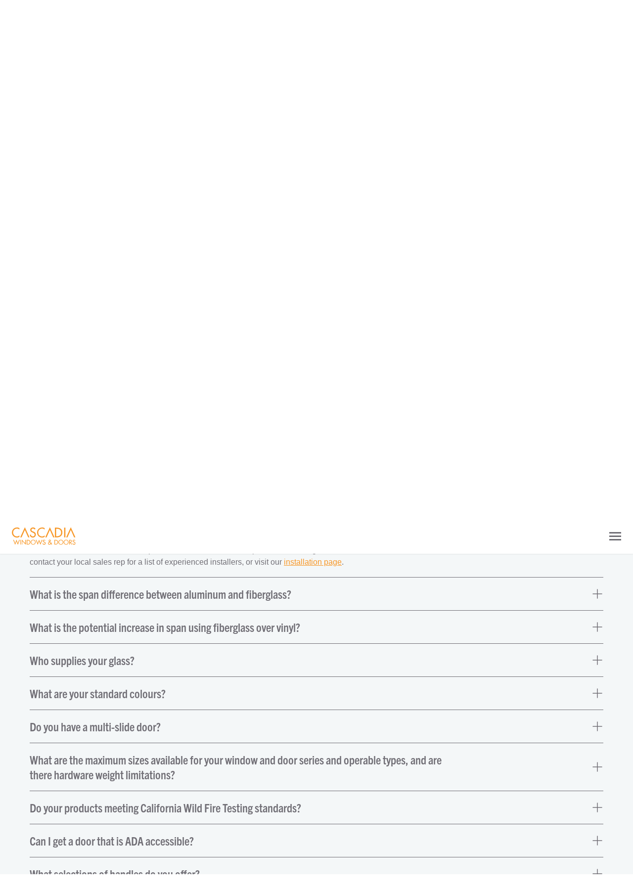

--- FILE ---
content_type: text/html;charset=UTF-8
request_url: https://www.cascadiawindows.com/resources/faq/who-do-you-recommend-for-installation-of-your-windows
body_size: 7973
content:
<!DOCTYPE html><html lang="en"><head><link rel="stylesheet" href="https://use.typekit.net/jmf8qvx.css"><meta charset="utf-8" http-equiv="Content-Type" content="text/html; charset=utf-8"><meta name="viewport" content="width=device-width, initial-scale=1"><meta http-equiv="X-UA-Compatible" content="IE=edge"><meta name="generator" content="Smallbox CMS 8.0.0 www.smallbox.ca"><meta property="og:url" content="https://www.cascadiawindows.com/resources/faq/who-do-you-recommend-for-installation-of-your-windows" /><meta property="og:title" content="Frequently Asked Questions | Cascadia Windows &amp; Doors" /><meta property="og:description" content="Review some the frequently asked questions often asked about Cascadia&#039;s high performance fiberglass windows, window wall, storefront, doors and cladding attachment system. " /><meta property="og:image" content="https://www.cascadiawindows.com/files/image/6109b2e843c6d/display/2108-faq-hero-ainsworth-dunn.jpg" /><meta property="og:image:type" content="image/jpeg" /><meta property="og:image:width" content="1900" /><meta property="og:image:height" content="850" /><link rel="apple-touch-icon" sizes="180x180" href="/assets/favicons/apple-touch-icon.png"><link rel="icon" type="image/png" sizes="32x32" href="/assets/favicons/favicon-32x32.png"><link rel="icon" type="image/png" sizes="16x16" href="/assets/favicons/favicon-16x16.png"><link rel="manifest" href="/assets/favicons/site.webmanifest"><link rel="mask-icon" href="/assets/favicons/safari-pinned-tab.svg" color="#f79727"><link rel="shortcut icon" href="/assets/favicons/favicon.ico"><meta name="msapplication-TileColor" content="#f79727"><meta name="msapplication-config" content="/assets/favicons/browserconfig.xml"><meta name="theme-color" content="#ffffff"><meta name="description" content="Review some the frequently asked questions often asked about Cascadia&#039;s high performance fiberglass windows, window wall, storefront, doors and cladding attachment system. "><link rel="image_src" href="https://www.cascadiawindows.com/files/image/6109b2e843c6d/display/2108-faq-hero-ainsworth-dunn.jpg"><title>Frequently Asked Questions | Cascadia Windows &amp; Doors</title><link href="https://www.cascadiawindows.com/assets/dist/production/stylesheets/site/0b5f11811d1ba6297ccf/site.css" rel="stylesheet" type="text/css"><!-- Global site tag (gtag.js) - Google Analytics --><script async src="https://www.googletagmanager.com/gtag/js?id=G-KTPN04P68Y"></script><script>
  window.dataLayer = window.dataLayer || [];
  function gtag(){dataLayer.push(arguments);}
  gtag('js', new Date());

  gtag('config', 'G-KTPN04P68Y');
</script><!-- Google Tag Manager --><noscript><iframe src="//www.googletagmanager.com/ns.html?id=GTM-5MFS7S8"
height="0" width="0" style="display:none;visibility:hidden"></iframe></noscript><script>(function(w,d,s,l,i){w[l]=w[l]||[];w[l].push({'gtm.start':
new Date().getTime(),event:'gtm.js'});var f=d.getElementsByTagName(s)[0],
j=d.createElement(s),dl=l!='dataLayer'?'&l='+l:'';j.async=true;j.src=
'//www.googletagmanager.com/gtm.js?id='+i+dl;f.parentNode.insertBefore(j,f);
})(window,document,'script','dataLayer','GTM-5MFS7S8');</script><!-- End Google Tag Manager --><script>sessionStorage.setItem('lastPath', location.pathname);</script></head><body class="layout-main-default "><div id="container" class="site container"><header class="header"><div class="header-inner"><a class="logo" href="/"><img
        src="/assets/images/logo.svg"
        alt="Cascadia Windows and Doors"
        width="115"
        height="32"
      /></a><nav class="primary-navigation"><ul class="unstyled-list nav-list nav-primary"><li class="nav-name-product-windows"><a href="/products/windows"><span>Windows</span></a></li><li class="nav-name-product-window-wall"><a href="/products/window-wall"><span>Window Wall</span></a></li><li class="nav-name-product-doors"><a href="/products/doors"><span>Patio Doors</span></a></li><li class="nav-name-product-storefront"><a href="/products/storefront-glazing"><span>Storefront Glazing</span></a></li><li class="nav-name-product-clip"><a href="/products/cascadia-clip"><span>Cascadia Clip®</span></a></li><li class="has-sub-menu nav-name-nav-name-product-accessories"><a href="/accessories"><span>Accessories</span></a><ul class="unstyled-list sub-menu nav-secondary"><li><a href="/accessories/curtain-wall-vent-adapter"><span>Curtain Wall Vent Adapter</span></a></li><li><a href="/accessories/grilles"><span>Grilles</span></a></li><li><a href="/accessories/juliet-balcony"><span>Juliet Balcony</span></a></li><li><a href="/accessories/motorized-operator"><span>Motorized Operator</span></a></li><li><a href="/accessories/screens"><span>Screens</span></a></li></ul></li><li><a href="/resources/webinars"><span>Webinars</span></a></li><li><a href="/portfolio"><span>Portfolio</span></a></li><li class="has-sub-menu is-active"><a href="/resources"><span>Resources</span></a><ul class="unstyled-list sub-menu nav-secondary"><li><a href="/company/blog"><span>Blog</span></a></li><li><a href="/resources/universal-series"><span>Universal Series™</span></a></li><li><a href="/resources/why-fiberglass"><span>Why Fiberglass?</span></a></li><li><a href="/resources/technical-bytes"><span>Technical Bytes</span></a></li><li><a href="/resources/installation-and-adjustments"><span>Installation &amp; Adjustments</span></a></li><li><a href="/resources/service-request"><span>Service Request</span></a></li><li class="is-active"><a href="/resources/faq"><span>FAQ</span></a></li><li class="has-sub-menu"><a href="/resources/legacy-products"><span>Legacy Products</span></a><ul class="unstyled-list sub-menu nav-tertiary"><li><a href="/tools-and-resources/legacy-products/325-series-outswing"><span>325 Series: Outswing</span></a></li><li><a href="/tools-and-resources/legacy-products/400-series-strip-window"><span>400 Series: Strip Window</span></a></li></ul></li></ul></li><li class="has-sub-menu"><a href="/tools"><span>Tools</span></a><ul class="unstyled-list sub-menu nav-secondary"><li><a href="/tools/cascadia-clip-calculator"><span>Cascadia Clip Spacing Calculator</span></a></li><li><a href="/tools/r-value-u-value-calculator"><span>R-Value / U-Value Calculator</span></a></li><li><a href="/tools/nafs-calculator"><span>NAFS Calculator</span></a></li></ul></li><li class="has-sub-menu"><a href="/company"><span>Company</span></a><ul class="unstyled-list sub-menu nav-secondary"><li><a href="/company/about"><span>About</span></a></li><li><a href="/company/intellectual-property"><span>Intellectual property</span></a></li><li><a href="/company/suppliers"><span>Suppliers</span></a></li><li><a href="/company/associations"><span>Associations</span></a></li><li><a href="/company/press-room"><span>Press Room</span></a></li><li><a href="/company/career-opportunities"><span>Career opportunities</span></a></li><li class="nav-name-contact"><a href="/contact"><span>Contact</span></a></li></ul></li><li class="has-sub-menu nav-name-request-quote"><a href="/request-quote"><span>Request a Quote</span></a><ul class="unstyled-list sub-menu nav-secondary"><li><a href="/request-quote/window-quote-request"><span>Window Quote Request</span></a></li><li><a href="/tools/clip-quote-request"><span>Cascadia Clip® Quote Request</span></a></li></ul></li></ul></nav><button type="button" class="mobile-menu-expand"><div class="mobile-menu-expand-icon">Menu</div></button></div></header><div id="content" class="content"><div class="page-layout"><div class="display-point header-banner" id="display-point-header-banner"><picture class="pager page_image" id="header-banner-page_image" style="--position-left:36.81%;--position-top:50%;"><source srcset="https://www.cascadiawindows.com/files/image/6142dd4ad2fd5/960/2108-faq-hero-ainsworth-dunn.webp 960w" type="image/webp" media="(max-width: 960px)"/><source srcset="https://www.cascadiawindows.com/files/image/6142dd4a98846/960/2108-faq-hero-ainsworth-dunn.jpg 960w" type="image/jpeg" media="(max-width: 960px)"/><source srcset="https://www.cascadiawindows.com/files/image/6142dd49f0590/1920/2108-faq-hero-ainsworth-dunn.webp 1900w" type="image/webp"/><img src="https://www.cascadiawindows.com/files/image/6142dd494664c/1920/2108-faq-hero-ainsworth-dunn.jpg" alt=""/></picture><section class="item-group group hero-page" id="header-banner-page"><section class="item-group controller breadcrumbs" id="header-banner-breadcrumbs"><div class="breadcrumbs-standard" itemprop="breadcrumb"><ul class="unstyled-list"><li><a href="/resources">Resources</a></li><li>
                  FAQ
              </li></ul></div></section><h1 id="header-banner-title" class="pager title title pre">Frequently asked questions</h1><section class="item-group controller link-button" id="header-banner-link-button"><a href="https://www.cascadiawindows.com/contact" class="button">Get in touch</a></section></section></div><div class="display-point primary" id="display-point-primary"><section class="item-group group expander-cont" id="primary-expander-cont"><section class="item-group pager categories-select" id="primary-categories-select"><div class="input"><label class="input-label" for="categories-select">Filter by category:</label><select class="input-field" onchange="location = this.value;"><option value="/resources/faq" selected>Displaying: all</option><option value="/resources/faq/category/cost">Cost</option><option value="/resources/faq/category/lead-times">Lead times</option><option value="/resources/faq/category/installation">Installation</option><option value="/resources/faq/category/fiberglass-aluminum-or-vinyl">Fiberglass, aluminum, or vinyl?</option><option value="/resources/faq/category/glazing-options">Glazing Options</option><option value="/resources/faq/category/maintenance">Maintenance</option><option value="/resources/faq/category/shipping">Shipping</option><option value="/resources/faq/category/paint">Paint</option><option value="/resources/faq/category/product-options">Product Options</option><option value="/resources/faq/category/technical-specification">Technical Specification</option><option value="/resources/faq/category/hardware-alternatives-screens">Hardware Alternatives &amp; Screens</option><option value="/resources/faq/category/other">Other</option></select></div></section><section class="item-group lister expander-list" id="primary-expander-list"><div id="primary-expander-list-20" class="items no-images"><div class="item expander no-image" id="what-is-the-cost-comparison-of-fiberglass-windows-to-vinyl-windows"><a href="/resources/faq/what-is-the-cost-comparison-of-fiberglass-windows-to-vinyl-windows" class="head-link expander-head" data-type="permalink"role="button" aria-controls="primary-expander-list-20-21-expander" aria-expanded="false" tabindex="0"><figure class="head"><figcaption class="text-group"><div class="title" id="primary-expander-list-20-21-label">What is the cost comparison of fiberglass windows to vinyl windows?</div></figcaption></figure></a><div class="expander-body-cont"><div class="expander-bodyu" style="display: none;" role="region" aria-labelledby="primary-expander-list-20-21-label" tabindex="-1" id="primary-expander-list-20-21-expander"><div class="text rte"><p>The durability expectations (life span) of Cascadia&#39;s fiberglass windows are two to three times that of vinyl (PVC) windows.&nbsp; Our fiberglass windows are typically 15% - 20% higher than a higher-end vinyl window with comparable features.</p></div></div></div></div><div class="item expander no-image" id="can-the-cost-of-a-windowdoor-be-reduced-by-changing-the-configuration-or-altering-the-size"><a href="/resources/faq/can-the-cost-of-a-windowdoor-be-reduced-by-changing-the-configuration-or-altering-the-size" class="head-link expander-head" data-type="permalink"role="button" aria-controls="primary-expander-list-20-22-expander" aria-expanded="false" tabindex="0"><figure class="head"><figcaption class="text-group"><div class="title" id="primary-expander-list-20-22-label">Can the cost of a window/door be reduced by changing the configuration or altering the size?</div></figcaption></figure></a><div class="expander-body-cont"><div class="expander-bodyu" style="display: none;" role="region" aria-labelledby="primary-expander-list-20-22-label" tabindex="-1" id="primary-expander-list-20-22-expander"><div class="text rte"><p>Yes. Simplifying the configurations and altering the size can make a big difference in price. Ways to simplify the configurations include: reducing the quantity of mullion bars and transom bars, reducing the number of operable vents, and using standard hardware and glass. In addition, larger windows typically have a lower price per square foot because there is no additional labour to build a larger window vs a smaller window.</p></div></div></div></div><div class="item expander no-image" id="what-is-the-cost-difference-between-fixed-and-operable-windows"><a href="/resources/faq/what-is-the-cost-difference-between-fixed-and-operable-windows" class="head-link expander-head" data-type="permalink"role="button" aria-controls="primary-expander-list-20-23-expander" aria-expanded="false" tabindex="0"><figure class="head"><figcaption class="text-group"><div class="title" id="primary-expander-list-20-23-label">What is the cost difference between fixed and operable windows?</div></figcaption></figure></a><div class="expander-body-cont"><div class="expander-bodyu" style="display: none;" role="region" aria-labelledby="primary-expander-list-20-23-label" tabindex="-1" id="primary-expander-list-20-23-expander"><div class="text rte"><p>Operable windows (casements, awnings, etc.) are more expensive than fixed (non operable) windows. This is because operable windows utilize various hardware components that are not required in fixed windows. In addition, there is more labour required to produce an operable window.</p></div></div></div></div><div class="item expander no-image" id="what-is-the-cost-for-a-custom-colour-frame-or-dual-colour-frame"><a href="/resources/faq/what-is-the-cost-for-a-custom-colour-frame-or-dual-colour-frame" class="head-link expander-head" data-type="permalink"role="button" aria-controls="primary-expander-list-20-24-expander" aria-expanded="false" tabindex="0"><figure class="head"><figcaption class="text-group"><div class="title" id="primary-expander-list-20-24-label">What is the cost for a custom colour frame, or dual colour frame?</div></figcaption></figure></a><div class="expander-body-cont"><div class="expander-bodyu" style="display: none;" role="region" aria-labelledby="primary-expander-list-20-24-label" tabindex="-1" id="primary-expander-list-20-24-expander"><div class="text rte"><ul><li>On a small project the upcharge for custom colour frames or dual colour is approximately 5%.</li><li>On a large project the upcharge for custom colour or dual colour is approximately 1% - 5%</li></ul></div></div></div></div><div class="item expander no-image" id="is-triple-glazing-a-better-value-than-double-glazing"><a href="/resources/faq/is-triple-glazing-a-better-value-than-double-glazing" class="head-link expander-head" data-type="permalink"role="button" aria-controls="primary-expander-list-20-25-expander" aria-expanded="false" tabindex="0"><figure class="head"><figcaption class="text-group"><div class="title" id="primary-expander-list-20-25-label">Is triple glazing a better value than double glazing?</div></figcaption></figure></a><div class="expander-body-cont"><div class="expander-bodyu" style="display: none;" role="region" aria-labelledby="primary-expander-list-20-25-label" tabindex="-1" id="primary-expander-list-20-25-expander"><div class="text rte"><p>We believe that triple glazing adds long term value to the windows. The upcharge for triple glazing is typically 10% to 15%. The increase in thermal performance is beyond 50%.</p></div></div></div></div><div class="item expander no-image" id="what-is-the-process-for-getting-a-quote-for-my-project"><a href="/resources/faq/what-is-the-process-for-getting-a-quote-for-my-project" class="head-link expander-head" data-type="permalink"role="button" aria-controls="primary-expander-list-20-27-expander" aria-expanded="false" tabindex="0"><figure class="head"><figcaption class="text-group"><div class="title" id="primary-expander-list-20-27-label">What is the process for getting a quote for my project?</div></figcaption></figure></a><div class="expander-body-cont"><div class="expander-bodyu" style="display: none;" role="region" aria-labelledby="primary-expander-list-20-27-label" tabindex="-1" id="primary-expander-list-20-27-expander"><div class="text rte"><p>For an initial quote, you can fill out our <a href="https://www.cascadiawindows.com/request-quote/window-quote-request">online quote request form</a>. Or alternatively, <a href="https://www.cascadiawindows.com/contact">contact </a>our team and follow the process below.</p><ol><li>Contact the local Cascadia sales rep in your area (Cascadia reception can lead you to the appropriate rep).</li><li>Provide the sales rep with drawings and specifications.</li><li>Discuss the project particulars with the sales rep in order to select the most appropriate products.</li><li>Once all the required information is gathered by the sales rep, our estimating department will prepare a quote. The lead-time for a quote is 5 working days or less.</li></ol></div></div></div></div><div class="item expander no-image" id="what-is-your-lead-time-to-make-the-windows-and-deliver-them-once-an-order-is-in-place"><a href="/resources/faq/what-is-your-lead-time-to-make-the-windows-and-deliver-them-once-an-order-is-in-place" class="head-link expander-head" data-type="permalink"role="button" aria-controls="primary-expander-list-20-28-expander" aria-expanded="false" tabindex="0"><figure class="head"><figcaption class="text-group"><div class="title" id="primary-expander-list-20-28-label">What is your lead time to make the windows and deliver them once an order is in place?</div></figcaption></figure></a><div class="expander-body-cont"><div class="expander-bodyu" style="display: none;" role="region" aria-labelledby="primary-expander-list-20-28-label" tabindex="-1" id="primary-expander-list-20-28-expander"><div class="text rte"><p>All lead times are based on receiving final confirmations, contract and deposit. At that point, our typical lead time for windows may be 6 to 10 weeks, depending on the complexity of the order and Cascadia&rsquo;s plant workload at the time. Please consult with your Cascadia Representative to confirm lead times.</p></div></div></div></div><div class="item expander no-image" id="can-your-windows-be-installed-at-an-angle-or-sloped"><a href="/resources/faq/can-your-windows-be-installed-at-an-angle-or-sloped" class="head-link expander-head" data-type="permalink"role="button" aria-controls="primary-expander-list-20-29-expander" aria-expanded="false" tabindex="0"><figure class="head"><figcaption class="text-group"><div class="title" id="primary-expander-list-20-29-label">Can your windows be installed at an angle or sloped?</div></figcaption></figure></a><div class="expander-body-cont"><div class="expander-bodyu" style="display: none;" role="region" aria-labelledby="primary-expander-list-20-29-label" tabindex="-1" id="primary-expander-list-20-29-expander"><div class="text rte"><p>Our standard windows typically cannot be installed on an angle or sloped. If this type of installation is required for a specific project application, engineering would be required to confirm the feasibility of the particular proposed detail.</p></div></div></div></div><div class="item expander no-image" id="what-are-the-recommended-installation-attachment-methods"><a href="/resources/faq/what-are-the-recommended-installation-attachment-methods" class="head-link expander-head" data-type="permalink"role="button" aria-controls="primary-expander-list-20-30-expander" aria-expanded="false" tabindex="0"><figure class="head"><figcaption class="text-group"><div class="title" id="primary-expander-list-20-30-label">What are the recommended installation attachment methods?</div></figcaption></figure></a><div class="expander-body-cont"><div class="expander-bodyu" style="display: none;" role="region" aria-labelledby="primary-expander-list-20-30-label" tabindex="-1" id="primary-expander-list-20-30-expander"><div class="text rte"><p>For most applications, the most practical and economical attachment method is: aluminum installation angle at the sill and strap anchor attachment at the jambs and head. However, nailing flange attachment method is also available if required for a moderate increase in cost.</p></div></div></div></div><div class="item expander no-image" id="who-do-you-recommend-for-installation-of-your-windows"><a href="/resources/faq/who-do-you-recommend-for-installation-of-your-windows" class="head-link expander-head is-expanded" data-type="permalink"role="button" aria-controls="primary-expander-list-20-31-expander" aria-expanded="true" tabindex="0"><figure class="head"><figcaption class="text-group"><div class="title" id="primary-expander-list-20-31-label">Who do you recommend for installation of your windows?</div></figcaption></figure></a><div class="expander-body-cont"><div class="expander-bodyu" role="region" aria-labelledby="primary-expander-list-20-31-label" tabindex="-1" id="primary-expander-list-20-31-expander"><div class="text rte"><p>There are several installation companies that have extensive experience installing our windows and doors. Feel free to contact your local sales rep for a list of experienced installers, or visit our&nbsp;<a href="https://www.cascadiawindows.com/resources/installation-and-adjustments/recognized-installers">installation page</a>.</p></div></div></div></div><div class="item expander no-image" id="what-is-the-span-difference-between-aluminum-and-fiberglass"><a href="/resources/faq/what-is-the-span-difference-between-aluminum-and-fiberglass" class="head-link expander-head" data-type="permalink"role="button" aria-controls="primary-expander-list-20-32-expander" aria-expanded="false" tabindex="0"><figure class="head"><figcaption class="text-group"><div class="title" id="primary-expander-list-20-32-label">What is the span difference between aluminum and fiberglass?</div></figcaption></figure></a><div class="expander-body-cont"><div class="expander-bodyu" style="display: none;" role="region" aria-labelledby="primary-expander-list-20-32-label" tabindex="-1" id="primary-expander-list-20-32-expander"><div class="text rte"><p>The span difference between aluminum and fiberglass is dependent on the depth of the particular aluminum window. The deeper the frame profile, the larger the span potential. Cascadia fiberglass windows spanning capacity is roughly similar to shallow section aluminum curtain wall.</p></div></div></div></div><div class="item expander no-image" id="what-is-the-potential-increase-in-span-using-fiberglass-over-vinyl"><a href="/resources/faq/what-is-the-potential-increase-in-span-using-fiberglass-over-vinyl" class="head-link expander-head" data-type="permalink"role="button" aria-controls="primary-expander-list-20-33-expander" aria-expanded="false" tabindex="0"><figure class="head"><figcaption class="text-group"><div class="title" id="primary-expander-list-20-33-label">What is the potential increase in span using fiberglass over vinyl?</div></figcaption></figure></a><div class="expander-body-cont"><div class="expander-bodyu" style="display: none;" role="region" aria-labelledby="primary-expander-list-20-33-label" tabindex="-1" id="primary-expander-list-20-33-expander"><div class="text rte"><p>Fiberglass is approximately 8 to 10 times stronger than vinyl. This enables us to produce very large windows. Typically, most vinyl window configurations are limited to spans less than 7 feet tall. Cascadia has produced windows that span up to 16 feet tall or, when coupled into a strip, many hundreds of feet long. For more information on span limitations, feel free to contact your local Cascadia sales rep.</p></div></div></div></div><div class="item expander no-image" id="who-supplies-your-glass"><a href="/resources/faq/who-supplies-your-glass" class="head-link expander-head" data-type="permalink"role="button" aria-controls="primary-expander-list-20-244-expander" aria-expanded="false" tabindex="0"><figure class="head"><figcaption class="text-group"><div class="title" id="primary-expander-list-20-244-label">Who supplies your glass?</div></figcaption></figure></a><div class="expander-body-cont"><div class="expander-bodyu" style="display: none;" role="region" aria-labelledby="primary-expander-list-20-244-label" tabindex="-1" id="primary-expander-list-20-244-expander"><div class="text rte"><p><a href="https://www.cardinalcorp.com/" target="_blank">Cardinal Glass</a>, <a href="https://www.pfgglass.com/" target="_blank">PFG Glass</a> and <a href="https://www.garibaldiglass.com/" target="_blank">Garibaldi Glass</a>&nbsp;are&nbsp;our standard glass suppliers.&nbsp;However, we can source specialty glass from various other suppliers if required for a specific project.</p></div></div></div></div><div class="item expander no-image" id="what-are-your-standard-colours"><a href="/resources/faq/what-are-your-standard-colours" class="head-link expander-head" data-type="permalink"role="button" aria-controls="primary-expander-list-20-251-expander" aria-expanded="false" tabindex="0"><figure class="head"><figcaption class="text-group"><div class="title" id="primary-expander-list-20-251-label">What are your standard colours? </div></figcaption></figure></a><div class="expander-body-cont"><div class="expander-bodyu" style="display: none;" role="region" aria-labelledby="primary-expander-list-20-251-label" tabindex="-1" id="primary-expander-list-20-251-expander"><div class="text rte"><p>Have a look at our standard colours on our <a href="https://www.cascadiawindows.com/products/windows#finishes">finishes page</a>.&nbsp;</p></div></div></div></div><div class="item expander no-image" id="do-you-have-a-multi-slide-door"><a href="/resources/faq/do-you-have-a-multi-slide-door" class="head-link expander-head" data-type="permalink"role="button" aria-controls="primary-expander-list-20-255-expander" aria-expanded="false" tabindex="0"><figure class="head"><figcaption class="text-group"><div class="title" id="primary-expander-list-20-255-label">Do you have a multi-slide door?</div></figcaption></figure></a><div class="expander-body-cont"><div class="expander-bodyu" style="display: none;" role="region" aria-labelledby="primary-expander-list-20-255-label" tabindex="-1" id="primary-expander-list-20-255-expander"><div class="text rte"><p>Yes, please <a href="https://www.cascadiawindows.com/lift-slide-door" target="_blank">click here</a> to learn more.</p></div></div></div></div><div class="item expander no-image" id="what-are-the-largest-size-of-windows-and-doors-that-you-offer-for-the-various-series-and-operable-types-and-are-there-limitations-in-size-due-to-a-weight-limit-that-the-hardware-can-handle"><a href="/resources/faq/what-are-the-largest-size-of-windows-and-doors-that-you-offer-for-the-various-series-and-operable-types-and-are-there-limitations-in-size-due-to-a-weight-limit-that-the-hardware-can-handle" class="head-link expander-head" data-type="permalink"role="button" aria-controls="primary-expander-list-20-259-expander" aria-expanded="false" tabindex="0"><figure class="head"><figcaption class="text-group"><div class="title" id="primary-expander-list-20-259-label">What are the maximum sizes available for your window and door series and operable types, and are there hardware weight limitations?</div></figcaption></figure></a><div class="expander-body-cont"><div class="expander-bodyu" style="display: none;" role="region" aria-labelledby="primary-expander-list-20-259-label" tabindex="-1" id="primary-expander-list-20-259-expander"><div class="text rte"><p>Cascadia Windows can produce some of the largest thermally efficient windows available. However, there are limitations which will relate to hardware size capacity, weight capacity, ect. Please contact your local Cascadia Sales Representative for specific information on the series and configurations you are selecting.</p></div></div></div></div><div class="item expander no-image" id="do-your-products-meeting-california-wild-fire-testing-standards"><a href="/resources/faq/do-your-products-meeting-california-wild-fire-testing-standards" class="head-link expander-head" data-type="permalink"role="button" aria-controls="primary-expander-list-20-261-expander" aria-expanded="false" tabindex="0"><figure class="head"><figcaption class="text-group"><div class="title" id="primary-expander-list-20-261-label">Do your products meeting California Wild Fire Testing standards?</div></figcaption></figure></a><div class="expander-body-cont"><div class="expander-bodyu" style="display: none;" role="region" aria-labelledby="primary-expander-list-20-261-label" tabindex="-1" id="primary-expander-list-20-261-expander"><div class="text rte"><p>Yes, we do&nbsp;provide&nbsp;products that meet California Wild Fire Testing standards. Our products can be used in various non-combustible construction applications. Please contact your local sales rep for more information on combustibility requirements of fiberglass windows.</p></div></div></div></div><div class="item expander no-image" id="can-i-get-a-door-that-is-ada-accessible"><a href="/resources/faq/can-i-get-a-door-that-is-ada-accessible" class="head-link expander-head" data-type="permalink"role="button" aria-controls="primary-expander-list-20-262-expander" aria-expanded="false" tabindex="0"><figure class="head"><figcaption class="text-group"><div class="title" id="primary-expander-list-20-262-label">Can I get a door that is ADA accessible?</div></figcaption></figure></a><div class="expander-body-cont"><div class="expander-bodyu" style="display: none;" role="region" aria-labelledby="primary-expander-list-20-262-label" tabindex="-1" id="primary-expander-list-20-262-expander"><div class="text rte"><p>Yes, our standard high performance swing door threshold can be recessed when installed to meet ADA requirements. For conditions where a recessed threshold&nbsp;is not an option, Cascadia offers an alternate low profile threshold to maintain ADA compliance. If your project requires ADA compliance, this needs to be explicitly requested so that the configuration design can be reviewed and produced accordingly.&nbsp;Please <a href="https://www.cascadiawindows.com/contact">contact our&nbsp;Cascadia sales reps</a> for more details.</p><p>&nbsp;</p></div></div></div></div><div class="item expander no-image" id="what-selections-of-handles-do-you-offer"><a href="/resources/faq/what-selections-of-handles-do-you-offer" class="head-link expander-head" data-type="permalink"role="button" aria-controls="primary-expander-list-20-272-expander" aria-expanded="false" tabindex="0"><figure class="head"><figcaption class="text-group"><div class="title" id="primary-expander-list-20-272-label">What selections of handles do you offer?</div></figcaption></figure></a><div class="expander-body-cont"><div class="expander-bodyu" style="display: none;" role="region" aria-labelledby="primary-expander-list-20-272-label" tabindex="-1" id="primary-expander-list-20-272-expander"><div class="text rte"><p>Please visit the <a href="https://www.cascadiawindows.com/products/windows#handles">hardware section</a> to see our different handle options.&nbsp;</p></div></div></div></div><div class="item expander no-image" id="do-you-offer-bird-glass"><a href="/resources/faq/do-you-offer-bird-glass" class="head-link expander-head" data-type="permalink"role="button" aria-controls="primary-expander-list-20-1228-expander" aria-expanded="false" tabindex="0"><figure class="head"><figcaption class="text-group"><div class="title" id="primary-expander-list-20-1228-label">Do you offer Bird Glass?</div></figcaption></figure></a><div class="expander-body-cont"><div class="expander-bodyu" style="display: none;" role="region" aria-labelledby="primary-expander-list-20-1228-label" tabindex="-1" id="primary-expander-list-20-1228-expander"><div class="text rte"><p>Yes. We offer bird-friendly glazing options that meet various municipal and project-level requirements. Patterns and treatments are available to help reduce bird collisions while maintaining clarity and performance.</p></div></div></div></div></div></section></section></div></div></div><footer class="footer"><div class="footer-inner"><div class="footer-row"><ul class="unstyled-list contact-social"><li class="contact-facebook"><a href="https://www.facebook.com/CascadiaWindows" target="_blank" rel="noopener" aria-label="facebook"><svg class="icon icon-facebook-square" viewBox="0 0 1 1"><use xlink:href="/assets/dist/icons/site-0f81485cd38aab327f61.svg#facebook-square"></use></svg></a></li><li class="contact-twitter"><a href="https://twitter.com/cascadiawindows" target="_blank" rel="noopener" aria-label="twitter"><svg class="icon icon-twitter-x-square" viewBox="0 0 1 1"><use xlink:href="/assets/dist/icons/site-0f81485cd38aab327f61.svg#twitter-x-square"></use></svg></a></li><li class="contact-linkedin"><a href="https://www.linkedin.com/company/2647849?trk=tyah" target="_blank" rel="noopener" aria-label="linkedin"><svg class="icon icon-linkedin-square" viewBox="0 0 1 1"><use xlink:href="/assets/dist/icons/site-0f81485cd38aab327f61.svg#linkedin-square"></use></svg></a></li><li class="contact-youtube"><a href="https://www.youtube.com/user/CascadiaWindows" target="_blank" rel="noopener" aria-label="youtube"><svg class="icon icon-youtube-square" viewBox="0 0 1 1"><use xlink:href="/assets/dist/icons/site-0f81485cd38aab327f61.svg#youtube-square"></use></svg></a></li><li class="contact-instagram"><a href="https://instagram.com/cascadiawindows" target="_blank" rel="noopener" aria-label="instagram"><svg class="icon icon-instagram-square" viewBox="0 0 1 1"><use xlink:href="/assets/dist/icons/site-0f81485cd38aab327f61.svg#instagram-square"></use></svg></a></li></ul><div class="logo"><img
          src="/assets/images/logo-white.svg"
          alt="Cascadia Windows and Doors"
          width="115"
          height="32"
        /></div></div><div class="footer-row"><div class="footer-nav-left"><a
          href="https://cascadiawindows.us6.list-manage.com/subscribe?u=39a5a99936d89d14d656b3d3e&amp;id=514bd42b90"
          rel="noopener"
          target="_blank"
        >Announcements subscription</a><span>©2025 Cascadia Windows</span></div><div class="footer-nav-right"><span>Developed by Smallbox</span></div></div></div></footer></div><script src="https://www.cascadiawindows.com//assets/dist/production/scripts/75be6c38a38712c48fde/runtime.js"></script><script src="https://www.cascadiawindows.com//assets/dist/production/scripts/75be6c38a38712c48fde/polyfill.js" type="module"></script><script src="https://www.cascadiawindows.com//assets/dist/production/scripts/75be6c38a38712c48fde/polyfill-ie.js" nomodule></script><script src="https://www.cascadiawindows.com//assets/dist/production/scripts/75be6c38a38712c48fde/vendor.js"></script><script src="https://www.cascadiawindows.com//assets/dist/production/scripts/75be6c38a38712c48fde/site.js"></script><script src="https://www.cascadiawindows.com//assets/dist/production/scripts/75be6c38a38712c48fde/ga-download-event.js"></script><script>  (function()
  {
    $button = $(".mobile-menu-expand");
    $navCont = $(".header-inner");

    $button.on("click", function(e) {
        e.preventDefault();
        toggleMenu();
    });

    function toggleMenu(toggle) {
      $button.toggleClass("open", toggle);
      $navCont.toggleClass("open", toggle);
      $('html').toggleClass("navigation-open", toggle);
    }

    $(window).on('changed.zf.mediaquery', function(event, newSize, oldSize){
      if (Foundation.MediaQuery.atLeast('xlarge')) {
        toggleMenu(false);
      }
    });
  })();
</script><script>$(document).ready(function()
{
});


</script><script>(function()
{
var expanded_permalink = "who-do-you-recommend-for-installation-of-your-windows";    var $article = $("#primary-expander-list-20").find("#who-do-you-recommend-for-installation-of-your-windows");
    if ($article.length && $(window).scrollTop() == 0) {
        $.scrollTo($article, {offset: -100});        
    }
var expander = new SbExpander($("#primary-expander-list-20"), {"path":"\/resources\/faq"});
})();
</script><div id="sb-end-cont"></div></body></html>

--- FILE ---
content_type: text/css
request_url: https://www.cascadiawindows.com/assets/dist/production/stylesheets/site/0b5f11811d1ba6297ccf/site.css
body_size: 30970
content:
@charset "UTF-8";
/*! normalize.css v3.0.3 | MIT License | github.com/necolas/normalize.css */html{font-family:sans-serif;-ms-text-size-adjust:100%;-webkit-text-size-adjust:100%;overflow-y:scroll;box-sizing:border-box;--header-height:3.75rem;scroll-behavior:smooth}article,aside,details,figcaption,figure,footer,header,hgroup,main,menu,nav,picture,section,summary{display:block}audio,canvas,progress,video{display:inline-block;vertical-align:baseline}audio:not([controls]){display:none;height:0}[hidden],template{display:none}a{background-color:transparent;text-decoration:none;color:#f79727;text-decoration:none;transition:color .2s}a:active,a:hover{outline:0}abbr[title]{border-bottom:1px dotted}dfn{font-style:italic}h1{font-size:2em;margin:.67em 0}mark{background:#ff0;color:#000}small{font-size:80%}sub,sup{font-size:75%;line-height:0;position:relative;vertical-align:baseline}sup{top:-.5em}sub{bottom:-.25em}img{border:0;max-width:100%;height:auto;-ms-interpolation-mode:bicubic;display:inline-block;vertical-align:middle}svg:not(:root){overflow:hidden}figure{margin:1em 40px;margin:0}hr{box-sizing:content-box;height:0;border:none;border-top:1px solid}pre,textarea{overflow:auto}code,kbd,pre,samp{font-family:monospace,monospace;font-size:1em}button,input,optgroup,select,textarea{color:inherit;font:inherit;margin:0}button,select{text-transform:none}button,html input[type=button],input[type=reset],input[type=submit]{-webkit-appearance:button;cursor:pointer}button[disabled],html input[disabled]{cursor:not-allowed}button::-moz-focus-inner,input::-moz-focus-inner{border:0;padding:0}input{line-height:normal}input[type=checkbox],input[type=radio]{box-sizing:border-box;padding:0}input[type=number]::-webkit-inner-spin-button,input[type=number]::-webkit-outer-spin-button{height:auto}input[type=search]{-webkit-appearance:textfield;box-sizing:content-box}input[type=search]::-webkit-search-cancel-button,input[type=search]::-webkit-search-decoration{-webkit-appearance:none}legend{border:0;padding:0}optgroup{font-weight:700}table{border-collapse:collapse;border-spacing:0}td,th{padding:0}.hide{display:none!important}.invisible{visibility:hidden}@media print,screen and (max-width:24.99875em){.hide-for-small-only{display:none!important}}@media screen and (max-width:0em),screen and (min-width:25em){.show-for-small-only{display:none!important}}@media print,screen and (min-width:25em){.hide-for-smallplus{display:none!important}}@media screen and (max-width:24.99875em){.show-for-smallplus{display:none!important}}@media print,screen and (min-width:25em) and (max-width:47.99875em){.hide-for-smallplus-only{display:none!important}}@media screen and (max-width:24.99875em),screen and (min-width:48em){.show-for-smallplus-only{display:none!important}}@media print,screen and (min-width:48em){.hide-for-medium{display:none!important}}@media screen and (max-width:47.99875em){.show-for-medium{display:none!important}}@media print,screen and (min-width:48em) and (max-width:63.74875em){.hide-for-medium-only{display:none!important}}@media screen and (max-width:47.99875em),screen and (min-width:63.75em){.show-for-medium-only{display:none!important}}@media print,screen and (min-width:63.75em){.hide-for-large{display:none!important}}@media screen and (max-width:63.74875em){.show-for-large{display:none!important}}@media print,screen and (min-width:63.75em) and (max-width:87.49875em){.hide-for-large-only{display:none!important}}@media screen and (max-width:63.74875em),screen and (min-width:87.5em){.show-for-large-only{display:none!important}}@media screen and (min-width:87.5em){.hide-for-xlarge{display:none!important}}@media screen and (max-width:87.49875em){.show-for-xlarge{display:none!important}}@media screen and (min-width:87.5em) and (max-width:106.24875em){.hide-for-xlarge-only{display:none!important}}@media screen and (max-width:87.49875em),screen and (min-width:106.25em){.show-for-xlarge-only{display:none!important}}@media screen and (min-width:106.25em){.hide-for-xxlarge{display:none!important}}@media screen and (max-width:106.24875em){.show-for-xxlarge{display:none!important}}@media screen and (min-width:106.25em){.hide-for-xxlarge-only{display:none!important}}@media screen and (max-width:106.24875em){.show-for-xxlarge-only{display:none!important}}.show-for-sr,.show-on-focus{position:absolute!important;width:1px!important;height:1px!important;padding:0!important;overflow:hidden!important;clip:rect(0,0,0,0)!important;white-space:nowrap!important;border:0!important}.show-on-focus:active,.show-on-focus:focus{position:static!important;width:auto!important;height:auto!important;overflow:visible!important;clip:auto!important;white-space:normal!important}.hide-for-portrait,.show-for-landscape{display:block!important}@media screen and (orientation:landscape){.hide-for-portrait,.show-for-landscape{display:block!important}}@media screen and (orientation:portrait){.hide-for-portrait,.show-for-landscape{display:none!important}}.hide-for-landscape,.show-for-portrait{display:none!important}@media screen and (orientation:landscape){.hide-for-landscape,.show-for-portrait{display:none!important}}@media screen and (orientation:portrait){.hide-for-landscape,.show-for-portrait{display:block!important}}.foundation-mq{font-family:"small=0em&smallplus=25em&medium=48em&large=63.75em&xlarge=87.5em&xxlarge=106.25em"}*,::after,::before{box-sizing:inherit}body{margin:0;padding:0;margin:0;font-weight:400;line-height:1.5;font-family:Verdana,sans-serif;color:#716f76;font-size:1rem;line-height:1.5}select{width:100%}button{overflow:visible;-webkit-appearance:none;-moz-appearance:none;background:0 0;padding:0;border:0;line-height:1}.is-visible{display:block!important}.is-hidden{display:none!important}.site{min-height:100vh}.unstyled-list{list-style:none;padding:0;margin:0}.pre,.sb-error-page pre{white-space:pre-wrap}.site .icon{display:inline-block;width:1em;height:1em;fill:currentColor;vertical-align:-.125em}.site .icon+span,.site span+.icon{margin-left:.5em}.rte blockquote,.rte hr,.rte ol,.rte p,.rte table,.rte ul{margin-top:.75rem;margin-bottom:0}.rte blockquote:first-child,.rte hr:first-child,.rte ol:first-child,.rte p:first-child,.rte table:first-child,.rte ul:first-child{margin-top:0}.rte h2,.rte h3{margin-top:1.5rem;margin-bottom:0}.rte h2:first-child,.rte h3:first-child{margin-top:0}.rte h2+*,.rte h3+*{margin-top:.375rem}.rte h2+h2,.rte h2+h3,.rte h3+h2,.rte h3+h3{margin-top:.75rem}.rte ol,.rte ul{padding-left:1.5rem;line-height:1.25;padding-left:0;list-style:none}.rte ol li:first-child,.rte ul li:first-child{margin-top:0}.rte ol ol,.rte ol ul,.rte ul ol,.rte ul ul{padding-left:.75rem;margin-top:.5rem}.rte ol ol:first-child,.rte ol ul:first-child,.rte ul ol:first-child,.rte ul ul:first-child{margin-top:.5rem}.rte blockquote{font-weight:400;line-height:1.5;font-family:Verdana,sans-serif;color:#716f76;color:inherit;font-size:1.25rem;line-height:1.75;margin-left:3rem;margin-right:0;position:relative}.rte blockquote::before{content:'“';font-size:5em;line-height:1;position:absolute;top:-.1em;right:100%;margin-right:.1em;opacity:.7}.rte table td,.rte table th{padding:.5em}.rte .media-container{width:100%;position:relative;padding-bottom:56.25%;margin-top:.75rem}.rte .media-container iframe{position:absolute;top:0;left:0;width:100%!important;height:100%!important}a:focus,a:hover{color:#ed8409}b,strong{font-weight:700}ul{margin:0}p{margin:.75rem 0}h1{margin:0;font-weight:700;font-family:trade-gothic-next-condensed,sans-serif;line-height:1;color:inherit;text-transform:uppercase;font-size:1.875rem}@media print,screen and (min-width:48em){h1{font-size:3rem}}@media screen and (min-width:87.5em){h1{font-size:3.5rem}}h2{margin:0;font-weight:700;font-family:trade-gothic-next-condensed,sans-serif;line-height:1;color:inherit;text-transform:uppercase;font-size:1.5rem}@media print,screen and (min-width:48em){h2{font-size:1.875rem}}@media screen and (min-width:87.5em){h2{font-size:3rem}}h3{margin:0;font-weight:700;font-family:trade-gothic-next-condensed,sans-serif;line-height:1;color:inherit;text-transform:uppercase;font-size:1.25rem;line-height:1.5rem}@media print,screen and (min-width:48em){h3{font-size:1.5rem;line-height:1.875rem}}h4{margin:0;font-weight:700;font-family:trade-gothic-next-condensed,sans-serif;line-height:1;color:inherit;text-transform:uppercase;font-size:1.125rem;line-height:1.5rem}.text-upper{text-transform:uppercase}.text-nowrap{display:inline-block;margin-right:.5em}.rte ol li,.rte ul li{margin-top:.5rem;position:relative;padding-left:1.5rem}.rte ol li::before,.rte ul li::before{position:absolute;display:inline-block;left:0}.rte ol{counter-reset:orderedList}.rte ol>li::before{counter-increment:orderedList;content:counter(orderedList)}.rte ul li::before{content:'•'}.rte ol>li::before,.rte ul li::before{width:1.5rem;color:inherit;text-align:center;font-weight:700;transform:scale(.8)}.rte a{text-decoration:underline}.rte .button{text-decoration:none}.rte h2{font-weight:700;font-family:trade-gothic-next-condensed,sans-serif;line-height:1;color:inherit;text-transform:uppercase;font-size:1.25rem;line-height:1.5rem}@media print,screen and (min-width:48em){.rte h2{font-size:1.5rem;line-height:1.875rem}}.rte h3{font-weight:700;font-family:trade-gothic-next-condensed,sans-serif;line-height:1;color:inherit;text-transform:uppercase;font-size:1.125rem;line-height:1.5rem}.rte blockquote{font-size:1rem;line-height:1.75;margin-left:3em}.rte table th[scope=row]{vertical-align:top;text-align:left}@media print,screen and (max-width:47.99875em){.rte table,.rte table tbody,.rte table td,.rte table th,.rte table tr{display:block}}.rte.small-text{font-weight:400;line-height:1.5;font-family:Verdana,sans-serif;color:#716f76;font-size:.875rem;line-height:1.25rem}ol.rte-columns,ul.rte-columns{column-width:12rem}.header{z-index:29;position:relative;top:0;left:0;width:100%;background-color:#fff;box-shadow:0 0 2px rgba(0,0,0,.2)}.header .logo img{width:auto;height:1.5rem}@media print,screen and (min-width:48em){.header .logo img{height:2.25rem}}@media (min-height:400px){.header{position:sticky}}.header-inner{position:relative;display:flex;align-items:center;font-weight:500;min-height:3.75rem;padding-left:12px;padding-right:12px}@media print,screen and (min-width:48em){.header-inner{min-height:4.5rem}}.header-inner .logo{margin-left:12px;margin-right:12px}@media screen and (min-width:87.5em){.header-inner{padding-left:24px;padding-right:24px}}.primary-navigation,.primary-navigation a{display:flex}.primary-navigation .nav-primary a{font-weight:700;font-family:trade-gothic-next-condensed,sans-serif;line-height:1;color:inherit;text-transform:uppercase;font-size:.875rem;line-height:1.125rem;color:#716f76;transition:color .2s}.primary-navigation .nav-primary a:not(.is-active):hover{color:#f79727}.primary-navigation .nav-primary li[class*=nav-name-product] a{font-weight:700;font-family:trade-gothic-next-condensed,sans-serif;line-height:1;color:inherit;text-transform:uppercase;font-size:1.125rem;line-height:1.5rem;font-size:1rem;color:#414141}.primary-navigation .nav-primary .nav-name-request-quote>a{display:inline-block;min-width:8em;-webkit-appearance:none;line-height:1.25em;text-align:center;font-size:1rem;cursor:pointer;padding-top:calc(.75em - .125rem);padding-right:calc(.75em - .125rem);padding-bottom:calc(.75em - .125rem);padding-left:calc(.75em - .125rem);border-radius:0;transition:background-color .2s,color .2s,opacity .2s,border-color .2s;background-color:#716f76;color:#fff;font-family:trade-gothic-next-condensed,sans-serif;font-weight:700;text-transform:uppercase;display:flex;border:.125rem solid #716f76;border:.125rem solid #716f76;border:.125rem solid #716f76;border:.125rem solid #716f76}.primary-navigation .nav-primary .nav-name-request-quote>a.disabled,.primary-navigation .nav-primary .nav-name-request-quote>a:disabled{opacity:.5;pointer-events:none}.primary-navigation .nav-primary .nav-name-request-quote>a:focus,.primary-navigation .nav-primary .nav-name-request-quote>a:hover{background-color:#414141;color:#fff;border-color:#414141}.primary-navigation .nav-primary .nav-name-request-quote.nav-name-request-quote>a{background-color:#716f76;color:#fff;border-color:#716f76;box-shadow:none}.primary-navigation .nav-primary .nav-name-request-quote.nav-name-request-quote>a:focus,.primary-navigation .nav-primary .nav-name-request-quote.nav-name-request-quote>a:hover{background-color:#414141;color:#fff;border-color:#414141}@media print,screen and (max-width:87.49875em){.primary-navigation{flex-direction:column;background-color:#fff;box-shadow:0 0 2px rgba(0,0,0,.2)}.primary-navigation .search-cont{order:1;margin-left:1.5rem;margin-right:1.5rem;margin-top:.75rem}.primary-navigation .nav-quote-request{order:2;margin-top:1.125rem;margin-left:1.5rem;align-self:flex-start}.primary-navigation .nav-primary{display:flex;flex-direction:column;order:3;height:0;flex-grow:1;overflow-y:auto;padding:.75rem 0}.primary-navigation .nav-primary .nav-name-request-quote a,.primary-navigation .nav-primary a{display:block;padding:.75rem 1.25rem}.primary-navigation .nav-primary>.is-active>.sub-menu,.primary-navigation .nav-primary>.is-active>a{box-shadow:inset .25rem 0 #f79727}.primary-navigation .sub-menu{display:none;padding-left:.75rem}.primary-navigation .sub-menu>.is-active>a::before{content:'';display:inline-block;width:.5em;height:.5em;background-color:#f79727;margin-left:-1em;margin-right:.5em;border-radius:50%;margin-bottom:.125em}.primary-navigation .nav-name-request-quote{order:-1;margin-bottom:.75rem}.primary-navigation .is-active>.sub-menu{display:block}}@media screen and (min-width:87.5em){.primary-navigation{align-self:stretch;flex-grow:1}.primary-navigation .has-sub-menu{position:relative}.primary-navigation .sub-menu{z-index:1;position:absolute;top:100%;left:0;min-width:100%;transform:scaleY(0);transform-origin:top left;transition:transform .4s cubic-bezier(.8,0,1,1);background-color:#f4f7f8;box-shadow:0 2px 3px -1px rgba(0,0,0,.2)}.primary-navigation .sub-menu>li{opacity:0;transition:opacity .15s .15s}.primary-navigation .sub-menu .sub-menu{top:0;left:100%;transform:scaleX(0);background-color:#dcdadc}.primary-navigation .has-sub-menu:hover>.sub-menu,.primary-navigation .menu-open>.sub-menu,.primary-navigation .sub-menu:hover{transform:none}.primary-navigation .has-sub-menu:hover>.sub-menu>li,.primary-navigation .menu-open>.sub-menu>li,.primary-navigation .sub-menu:hover>li{opacity:1}.primary-navigation .has-sub-menu:focus-within>.sub-menu{transform:none}.primary-navigation .has-sub-menu:focus-within>.sub-menu>li{opacity:1}.primary-navigation .nav-list .has-sub-menu>a{position:relative;overflow:hidden;z-index:0}.primary-navigation .nav-list .has-sub-menu>a::before{content:'';display:block;position:absolute;top:0;left:0;right:0;bottom:0;z-index:-1}.primary-navigation .nav-list>.has-sub-menu.menu-open>a::before,.primary-navigation .nav-list>.has-sub-menu:focus-within>a::before,.primary-navigation .nav-list>.has-sub-menu:hover>a::before{transform:translateY(0)}.primary-navigation .nav-primary>.has-sub-menu>a::before{transform:translateY(-101%);background-color:#f4f7f8}.primary-navigation .nav-primary>.has-sub-menu.menu-open>a,.primary-navigation .nav-primary>.has-sub-menu:focus-within>a,.primary-navigation .nav-primary>.has-sub-menu:hover>a,.primary-navigation .nav-primary>.has-sub-menu>a:focus{color:#716f76}.primary-navigation .nav-primary>.has-sub-menu.menu-open>a::before,.primary-navigation .nav-primary>.has-sub-menu:focus-within>a::before,.primary-navigation .nav-primary>.has-sub-menu:hover>a::before,.primary-navigation .nav-primary>.has-sub-menu>a:focus::before{transform:none}.primary-navigation .nav-secondary>.has-sub-menu>a::before{transform:translateX(-101%);background-color:#dcdadc}.primary-navigation .nav-secondary>.has-sub-menu.menu-open>a,.primary-navigation .nav-secondary>.has-sub-menu:focus-within>a,.primary-navigation .nav-secondary>.has-sub-menu:hover>a,.primary-navigation .nav-secondary>.has-sub-menu>a:focus{color:#414141}.primary-navigation .nav-secondary>.has-sub-menu.menu-open>a::before,.primary-navigation .nav-secondary>.has-sub-menu:focus-within>a::before,.primary-navigation .nav-secondary>.has-sub-menu:hover>a::before,.primary-navigation .nav-secondary>.has-sub-menu>a:focus::before{transform:none}.primary-navigation .has-sub-menu:focus-within>.sub-menu,.primary-navigation .has-sub-menu:hover>.sub-menu,.primary-navigation .menu-open>.sub-menu,.primary-navigation .sub-menu:hover{transition:transform .4s cubic-bezier(0,0,.2,1) .2s}.primary-navigation .has-sub-menu:focus-within>.sub-menu>li,.primary-navigation .has-sub-menu:hover>.sub-menu>li,.primary-navigation .menu-open>.sub-menu>li,.primary-navigation .sub-menu:hover>li{transition:opacity .15s .45s}.primary-navigation .has-sub-menu>a{transition:color .2s cubic-bezier(0,0,.2,1) .4s}.primary-navigation .has-sub-menu>a::before{transition:transform .2s cubic-bezier(0,0,.2,1) .4s}.primary-navigation .has-sub-menu:hover>a,.primary-navigation .has-sub-menu>a:focus,.primary-navigation .menu-open>a,.primary-navigation .sub-menu:focus-within>a{transition:color .2s cubic-bezier(.8,0,1,1)}.primary-navigation .has-sub-menu:hover>a::before,.primary-navigation .has-sub-menu>a:focus::before,.primary-navigation .menu-open>a::before,.primary-navigation .sub-menu:focus-within>a::before{transition:transform .2s cubic-bezier(.8,0,1,1)}.primary-navigation .nav-primary{display:flex;flex-grow:1;margin-left:1.5rem}.primary-navigation .nav-primary li{display:flex}.primary-navigation .nav-primary a{display:flex;align-items:center;padding-left:.5em;padding-right:.5em}.primary-navigation .nav-primary .has-sub-menu>a{pointer-events:none}.primary-navigation .nav-primary .has-sub-menu>a::after{content:'';display:inline-block;width:.375rem;height:.375rem;margin-left:.5em;margin-top:-.1875rem;transform:rotate(45deg);border-right:.125rem solid;border-bottom:.125rem solid}.primary-navigation .nav-primary .sub-menu .has-sub-menu>a::after{margin-top:.125rem;border-bottom:none;border-top:.125rem solid}.primary-navigation .nav-primary>.is-active{box-shadow:inset 0 -2px #f79727}.primary-navigation .nav-primary .has-sub-menu.is-active>a::after{border-color:#f79727}.primary-navigation .nav-primary .sub-menu .is-active:not(.has-sub-menu)>a{color:#f79727}.primary-navigation .nav-primary li[class*=nav-name-product]+li:not([class*=nav-name-product]){margin-left:auto}.primary-navigation .nav-primary .nav-name-request-quote{align-self:center;margin-left:.375rem}.primary-navigation .nav-primary .nav-name-request-quote.has-sub-menu>a{background-color:#716f76;color:#fff}.primary-navigation .nav-primary .nav-name-request-quote.has-sub-menu a::before{background-color:#414141}.primary-navigation .nav-secondary{min-width:10rem}.primary-navigation .sub-menu .has-sub-menu>a,.primary-navigation .sub-menu a{flex-grow:1;border:none;padding:.5rem .75rem}.primary-navigation .sub-menu .sub-menu a{color:#414141}.primary-navigation .search-cont{align-self:center;margin-left:.75rem}}.header-inner .mobile-menu-expand{z-index:2;position:absolute;transition:right .4s;right:12px}.header-inner .mobile-menu-expand::before{content:'';display:block;position:fixed;top:0;left:0;right:0;height:100vh;pointer-events:none;opacity:0;background-color:rgba(255,255,255,.8);transition:opacity .4s}.header-inner .mobile-menu-expand::after{content:'';z-index:1;display:block;position:absolute;top:0;left:0;width:100%;height:100%;background-color:#f4f7f8;opacity:0;transition:opacity .4s}.header-inner .mobile-menu-expand>*{z-index:2}@media print,screen and (max-width:87.49875em){html{overflow-x:hidden}.header-inner{position:relative}.primary-navigation{z-index:3;position:fixed;top:0;left:100%;height:100vh;margin:0;margin-left:48px;transition:transform .4s}.open .primary-navigation{transform:translateX(calc(-100% - 48px))}.open .mobile-menu-expand::before{pointer-events:auto;opacity:1}.open .mobile-menu-expand::after{opacity:1}}@media print,screen and (max-width:87.49875em){.primary-navigation{width:calc(40% - 48px)}.open .mobile-menu-expand{right:calc(40% - 48px)}}@media print,screen and (max-width:63.74875em){.primary-navigation{width:calc(60% - 48px)}.open .mobile-menu-expand{right:calc(60% - 48px)}}@media screen and (max-width:31.25em){.primary-navigation{width:calc(100% - 48px)}.open .mobile-menu-expand{right:calc(100% - 48px)}}@media screen and (min-width:87.5em){.mobile-menu-expand{display:none}}.mobile-menu-expand-icon{position:relative;width:24px;height:3px;background-color:#716f76;text-indent:200%;overflow:hidden;padding:23px 12px 22px;box-sizing:content-box;background-clip:content-box;transition:background .3s;white-space:nowrap}.mobile-menu-expand-icon::after,.mobile-menu-expand-icon::before{display:block;left:12px;content:'';height:3px;position:absolute;width:24px;background-color:#716f76;transform-origin:center;transition:background .3s,transform .3s,top .3s,bottom .3s}.mobile-menu-expand-icon::before{top:16px}.mobile-menu-expand-icon::after{bottom:15px}.open .mobile-menu-expand-icon{background-color:transparent}.open .mobile-menu-expand-icon::before{top:23px;transform:rotate(45deg)}.open .mobile-menu-expand-icon::after{bottom:22px;transform:rotate(-45deg)}.footer{background-color:#414141;color:#dcdadc;box-shadow:0 5rem 0 #414141;padding:1.125rem 30px 1.5rem}@media print,screen and (min-width:48em){.footer{padding-left:60px;padding-right:60px}}@media screen and (min-width:87.5em){.footer{padding-left:132px;padding-right:132px}}@media screen and (min-width:106.25em){.footer{padding-left:192px;padding-right:192px}}.footer a{color:inherit}.footer a:focus,.footer a:hover{text-decoration:underline;color:#fff}.footer .contact-social{display:flex;font-size:2rem}.footer .contact-social a{display:flex;margin-right:.25em}.footer .footer-row{display:flex;justify-content:space-between;align-items:center;flex-wrap:wrap}.footer .footer-row>*{margin-top:.375rem}.footer .footer-row:nth-child(2){padding-top:.375rem;margin-top:1.125rem;border-top:1px solid}.footer .footer-nav-left,.footer .footer-nav-right{font-weight:400;line-height:1.5;font-family:Verdana,sans-serif;color:#716f76;font-size:.875rem;line-height:1.25rem;color:inherit}.footer .footer-nav-left>*,.footer .footer-nav-right>*{display:inline-block}.footer .footer-nav-left>*{margin-right:.5em}.footer .footer-nav-left>:not(:last-child){padding-right:.5em;border-right:1px solid #dcdadc}.footer .footer-nav-right>:not(:first-child){margin-left:.5em;padding-left:.5em;border-left:1px solid #dcdadc}@media print,screen and (min-width:48em){.footer{padding-top:2.625rem;padding-bottom:3rem}.footer .footer-row:nth-child(2){padding-top:1.125rem;margin-top:1.875rem}}@media print,screen and (min-width:48em){html{--header-height:4.5rem}}:target{scroll-margin-top:var(--header-height)}html.modal-open,html.navigation-open{overflow:hidden}.site{display:flex;flex-direction:column}.content{flex-grow:1;background-color:#f4f7f8}.primary{display:-ms-grid;display:grid;-ms-grid-columns:minmax(18px,1fr) (minmax(0,133.33333px))[12] minmax(18px,1fr);grid-template-columns:minmax(18px,1fr) repeat(12,minmax(0,133.33333px)) minmax(18px,1fr)}@media print,screen and (min-width:48em){.primary{-ms-grid-columns:minmax(48px,1fr) (minmax(0,133.33333px))[12] minmax(48px,1fr);grid-template-columns:minmax(48px,1fr) repeat(12,minmax(0,133.33333px)) minmax(48px,1fr)}}@media screen and (min-width:87.5em){.primary{-ms-grid-columns:minmax(120px,1fr) (minmax(0,133.33333px))[12] minmax(120px,1fr);grid-template-columns:minmax(120px,1fr) repeat(12,minmax(0,133.33333px)) minmax(120px,1fr)}}@media screen and (min-width:106.25em){.primary{-ms-grid-columns:minmax(180px,1fr) (minmax(0,133.33333px))[12] minmax(180px,1fr);grid-template-columns:minmax(180px,1fr) repeat(12,minmax(0,133.33333px)) minmax(180px,1fr)}}.primary>*{-ms-grid-column-align:stretch;justify-self:stretch}.header-banner{display:-ms-grid;display:grid;-ms-grid-columns:minmax(12px,1fr) (minmax(0,133.33333px))[12] minmax(12px,1fr);grid-template-columns:minmax(12px,1fr) repeat(12,minmax(0,133.33333px)) minmax(12px,1fr);-ms-grid-rows:1fr;grid-template-rows:1fr;min-height:calc(40vh - var(--header-height));background-color:#fff;position:relative;z-index:2}@media print,screen and (min-width:48em){.header-banner{-ms-grid-columns:minmax(32px,1fr) (minmax(0,133.33333px))[12] minmax(32px,1fr);grid-template-columns:minmax(32px,1fr) repeat(12,minmax(0,133.33333px)) minmax(32px,1fr)}}@media screen and (min-width:87.5em){.header-banner{-ms-grid-columns:minmax(80px,1fr) (minmax(0,133.33333px))[12] minmax(80px,1fr);grid-template-columns:minmax(80px,1fr) repeat(12,minmax(0,133.33333px)) minmax(80px,1fr)}}@media screen and (min-width:106.25em){.header-banner{-ms-grid-columns:minmax(120px,1fr) (minmax(0,133.33333px))[12] minmax(120px,1fr);grid-template-columns:minmax(120px,1fr) repeat(12,minmax(0,133.33333px)) minmax(120px,1fr)}}.header-banner>*{-ms-grid-column-align:stretch;justify-self:stretch}@media (orientation:portrait){.header-banner{min-height:calc(30vh - var(--header-height))}}.header-banner .hero-page .breadcrumbs{margin-bottom:calc(2.25rem - 1.5rem);margin-top:0}.header-banner .page_image{-ms-grid-column:1;-ms-grid-column-span:14;grid-column:1/span 14;-ms-grid-row:1;-ms-grid-row-span:1;grid-row:1;overflow:hidden;display:flex;position:absolute;top:0;left:0;width:100%;height:100%}.header-banner .page_image img{object-fit:cover;display:block;width:100%;font-family:"object-fit: cover";object-position:var(--position-left) var(--position-top)}.header-banner .hero-page{-ms-grid-column:1;-ms-grid-column-span:14;grid-column:1/span 14;-ms-grid-column-align:stretch;justify-self:stretch;display:flex;position:relative;flex-direction:column;justify-content:flex-end;background-color:rgba(247,151,39,.9);background:linear-gradient(rgba(237,132,9,.8),rgba(247,151,39,.8));color:#fff;padding:1.5rem 24px 2.25rem}@media print,screen and (min-width:48em){.header-banner .hero-page{padding-left:44px;padding-right:44px}}@media screen and (min-width:87.5em){.header-banner .hero-page{padding-left:92px;padding-right:92px}}@media screen and (min-width:106.25em){.header-banner .hero-page{padding-left:132px;padding-right:132px}}@media print,screen and (min-width:48em){.header-banner .hero-page{-ms-grid-column:1;-ms-grid-column-span:8;grid-column:1/span 8}}@media print,screen and (min-width:63.75em){.header-banner .hero-page{-ms-grid-column:2;-ms-grid-column-span:6;grid-column:2/span 6;padding-left:24px;padding-right:24px;margin-left:-12px;margin-right:-12px}}@media screen and (min-width:106.25em){.header-banner .hero-page{-ms-grid-column:2;-ms-grid-column-span:5;grid-column:2/span 5}}.header-banner .hero-page .button{background-color:transparent;color:#fff;border-color:#fff}.header-banner .hero-page .button:focus,.header-banner .hero-page .button:hover{background-color:rgba(255,255,255,.15);color:#fff;border-color:#fff}.header-banner .hero-page .button::after{content:'';display:inline-block;width:1.5em;height:.75em;transform-origin:center;background-image:url("data:image/svg+xml, %3Csvg%20style%3D%22fill%3A%20%23fff%22%20xmlns%3D%22http%3A%2F%2Fwww.w3.org%2F2000%2Fsvg%22%20viewBox%3D%220%200%20512.01%20257.27%22%3E%3Cpath%20d%3D%22M508.62%2C120.43h0L392.26%2C4.07a11.63%2C11.63%2C0%2C1%2C0-16.41%2C16.4l96.47%2C96.59H11.64a11.64%2C11.64%2C0%2C1%2C0%2C0%2C23.27H472.32l-96.46%2C96.46A11.64%2C11.64%2C0%2C0%2C0%2C391%2C254.47a10.88%2C10.88%2C0%2C0%2C0%2C1.27-1.27L508.63%2C136.84A11.63%2C11.63%2C0%2C0%2C0%2C508.62%2C120.43Z%22%2F%3E%3C%2Fsvg%3E");background-size:contain;background-position:center;background-repeat:no-repeat;margin-left:.5em}.header-banner .hero-page .breadcrumbs+*{margin-top:auto}.header-banner .hero-page .rte a{color:inherit}.header-banner .page_image~.hero-page{align-self:stretch}.primary{position:relative;z-index:1;padding-bottom:2.25rem}.primary>:nth-child(1){-ms-grid-row:1;-ms-grid-row-span:1;grid-row:1/span 1}.primary>:nth-child(2){-ms-grid-row:2;-ms-grid-row-span:1;grid-row:2/span 1}.primary>:nth-child(3){-ms-grid-row:3;-ms-grid-row-span:1;grid-row:3/span 1}.primary>:nth-child(4){-ms-grid-row:4;-ms-grid-row-span:1;grid-row:4/span 1}.primary>:nth-child(5){-ms-grid-row:5;-ms-grid-row-span:1;grid-row:5/span 1}.primary>:nth-child(6){-ms-grid-row:6;-ms-grid-row-span:1;grid-row:6/span 1}.primary>:nth-child(7){-ms-grid-row:7;-ms-grid-row-span:1;grid-row:7/span 1}.primary>:nth-child(8){-ms-grid-row:8;-ms-grid-row-span:1;grid-row:8/span 1}@media print,screen and (min-width:48em){.primary{padding-bottom:3rem}}@media print,screen and (min-width:63.75em){.primary{padding-bottom:4.5rem}}@media screen and (min-width:106.25em){.primary{padding-bottom:6rem}}.primary>*{-ms-grid-column:2;-ms-grid-column-span:12;grid-column:2/span 12;margin-top:2.25rem}@media print,screen and (min-width:48em){.primary>*{margin-top:3rem}}@media print,screen and (min-width:63.75em){.primary>*{margin-top:4.5rem}}@media screen and (min-width:106.25em){.primary>*{margin-top:6rem}}.layout-product-page .header-banner{min-height:calc(85vh - var(--header-height))}@media (orientation:portrait){.layout-product-page .header-banner{min-height:calc(50vh - var(--header-height))}}.layout-product-page .header-banner .hero-page{padding-bottom:2.25rem}@media print,screen and (min-width:48em){.layout-product-page .header-banner .hero-page{padding-bottom:3rem}}@media print,screen and (min-width:63.75em){.layout-product-page .header-banner .hero-page{padding-bottom:4.5rem}}@media screen and (min-width:106.25em){.layout-product-page .header-banner .hero-page{padding-bottom:6rem}}.layout-product-page .header-banner .hero-page .breadcrumbs{margin-bottom:calc(2.25rem - 1.5rem)}@media print,screen and (min-width:48em){.layout-product-page .header-banner .hero-page .breadcrumbs{margin-bottom:calc(3rem - 1.5rem)}}@media print,screen and (min-width:63.75em){.layout-product-page .header-banner .hero-page .breadcrumbs{margin-bottom:calc(4.5rem - 1.5rem)}}@media screen and (min-width:106.25em){.layout-product-page .header-banner .hero-page .breadcrumbs{margin-bottom:calc(6rem - 1.5rem)}}.layout-clip-calculator-page .item-group.calculator{margin-left:12px;margin-right:12px}@media screen and (min-width:106.25em){.layout-clip-calculator-page .primary>*{-ms-grid-column:3;-ms-grid-column-span:10;grid-column:3/span 10}.layout-clip-calculator-page .item-group.callouts-alternating{-ms-grid-column:1;-ms-grid-column-span:14;grid-column:1/span 14}}@keyframes dialog-fade-in{from{opacity:0}to{opacity:1}}.dialog{z-index:20000;font-weight:400;line-height:1.5;font-family:Verdana,sans-serif;color:#716f76;font-size:1rem;line-height:1.5;position:fixed;top:50%;left:50%;margin:auto;display:flex;flex-direction:column;max-width:calc(100% - 24px);max-height:calc(100vh - 24px);width:auto;height:auto;border-top:4px solid #f79727;background-color:#fff;color:#716f76;border-radius:.125rem;box-shadow:0 2px 4px 0 rgba(0,0,0,.2);transform:translate(-50%,-50%)}.dialog:not(.fading-out){animation:.3s both dialog-fade-in}@supports (width:fit-content){.dialog{transform:none;width:fit-content;height:fit-content;top:0;bottom:0;left:0;right:0}}.dialog-title{background-color:#414141;color:#fff;padding:.75rem 1.5rem;padding-right:calc(.75rem + 7rem);flex-shrink:0}.dialog-title:empty{display:none}.dialog-close{display:inline-flex;align-items:center;position:absolute;top:.375rem;right:.75rem;color:#f79727;line-height:1.5;transition:none}.dialog-close::before{background-image:url("data:image/svg+xml, %3Csvg%20xmlns%3D'http%3A%2F%2Fwww.w3.org%2F2000%2Fsvg'%20viewBox%3D'0%200%2051.976%2051.976'%3E%3Cpath%20fill%3D'%23f79727'%20d%3D'M44.373%207.603c-10.137-10.137-26.632-10.138-36.77%200-10.138%2010.138-10.137%2026.632%200%2036.77s26.632%2010.138%2036.77%200c10.137-10.138%2010.137-26.633%200-36.77zM36.24%2036.24c-.78.782-2.046.782-2.827%200l-7.425-7.424-7.778%207.778c-.78.78-2.047.78-2.828%200-.78-.78-.78-2.047%200-2.828l7.778-7.778-7.425-7.425c-.78-.78-.78-2.048%200-2.828.78-.78%202.047-.78%202.828%200l7.425%207.425%207.07-7.07c.782-.782%202.048-.782%202.83%200%20.78.78.78%202.046%200%202.827l-7.072%207.07%207.425%207.426c.79.78.79%202.047%200%202.828z'%2F%3E%3C%2Fsvg%3E");content:'';display:inline-block;width:1em;height:1em;margin-right:.4em;background-size:contain;background-position:center;background-repeat:no-repeat}.dialog-close:focus,.dialog-close:hover{color:#ed8409}.dialog-close:focus::before,.dialog-close:hover::before{background-image:url("data:image/svg+xml, %3Csvg%20xmlns%3D'http%3A%2F%2Fwww.w3.org%2F2000%2Fsvg'%20viewBox%3D'0%200%2051.976%2051.976'%3E%3Cpath%20fill%3D'%23ed8409'%20d%3D'M44.373%207.603c-10.137-10.137-26.632-10.138-36.77%200-10.138%2010.138-10.137%2026.632%200%2036.77s26.632%2010.138%2036.77%200c10.137-10.138%2010.137-26.633%200-36.77zM36.24%2036.24c-.78.782-2.046.782-2.827%200l-7.425-7.424-7.778%207.778c-.78.78-2.047.78-2.828%200-.78-.78-.78-2.047%200-2.828l7.778-7.778-7.425-7.425c-.78-.78-.78-2.048%200-2.828.78-.78%202.047-.78%202.828%200l7.425%207.425%207.07-7.07c.782-.782%202.048-.782%202.83%200%20.78.78.78%202.046%200%202.827l-7.072%207.07%207.425%207.426c.79.78.79%202.047%200%202.828z'%2F%3E%3C%2Fsvg%3E")}.dialog-title~.dialog-close{top:.75rem;right:1.5rem;color:#fff}.dialog-title~.dialog-close::before{background-image:url("data:image/svg+xml, %3Csvg%20xmlns%3D'http%3A%2F%2Fwww.w3.org%2F2000%2Fsvg'%20viewBox%3D'0%200%2051.976%2051.976'%3E%3Cpath%20fill%3D'%23fff'%20d%3D'M44.373%207.603c-10.137-10.137-26.632-10.138-36.77%200-10.138%2010.138-10.137%2026.632%200%2036.77s26.632%2010.138%2036.77%200c10.137-10.138%2010.137-26.633%200-36.77zM36.24%2036.24c-.78.782-2.046.782-2.827%200l-7.425-7.424-7.778%207.778c-.78.78-2.047.78-2.828%200-.78-.78-.78-2.047%200-2.828l7.778-7.778-7.425-7.425c-.78-.78-.78-2.048%200-2.828.78-.78%202.047-.78%202.828%200l7.425%207.425%207.07-7.07c.782-.782%202.048-.782%202.83%200%20.78.78.78%202.046%200%202.827l-7.072%207.07%207.425%207.426c.79.78.79%202.047%200%202.828z'%2F%3E%3C%2Fsvg%3E")}.dialog-title~.dialog-close:focus,.dialog-title~.dialog-close:hover{color:#f79727}.dialog-title~.dialog-close:focus::before,.dialog-title~.dialog-close:hover::before{background-image:url("data:image/svg+xml, %3Csvg%20xmlns%3D'http%3A%2F%2Fwww.w3.org%2F2000%2Fsvg'%20viewBox%3D'0%200%2051.976%2051.976'%3E%3Cpath%20fill%3D'%23f79727'%20d%3D'M44.373%207.603c-10.137-10.137-26.632-10.138-36.77%200-10.138%2010.138-10.137%2026.632%200%2036.77s26.632%2010.138%2036.77%200c10.137-10.138%2010.137-26.633%200-36.77zM36.24%2036.24c-.78.782-2.046.782-2.827%200l-7.425-7.424-7.778%207.778c-.78.78-2.047.78-2.828%200-.78-.78-.78-2.047%200-2.828l7.778-7.778-7.425-7.425c-.78-.78-.78-2.048%200-2.828.78-.78%202.047-.78%202.828%200l7.425%207.425%207.07-7.07c.782-.782%202.048-.782%202.83%200%20.78.78.78%202.046%200%202.827l-7.072%207.07%207.425%207.426c.79.78.79%202.047%200%202.828z'%2F%3E%3C%2Fsvg%3E")}.dialog-body{flex-grow:1;overflow-y:auto;padding:1.5rem;background-color:#fff}.dialog-title~.dialog-body{padding-top:0}.dialog-underlay{z-index:19999;cursor:pointer;position:fixed;top:0;left:0;right:0;bottom:0;background-color:rgba(244,247,248,.8)}.dialog-underlay:not(.fading-out){animation:.3s both dialog-fade-in}.dialog.tooltip{padding:.75rem 1.125rem;max-width:18.75rem;position:absolute;top:auto;left:auto;right:auto;bottom:auto;transform:none;max-height:none;border:none;font-size:.875rem}.dialog.tooltip dl{margin:0}.dialog.tooltip dd,.dialog.tooltip dt{display:block;margin:0;font-size:1rem;font-size:.875rem}.dialog.tooltip dt{font-weight:700;margin-top:.75rem}.dialog.tooltip::after{content:'';display:none;position:absolute;width:1.25rem;height:1.25rem;border:.625rem solid #f79727;border-right-color:transparent;border-bottom-color:transparent;transform:translateX(-50%) rotate(-45deg);pointer-events:none}.dialog.tooltip.right-bottom,.dialog.tooltip.right-top{border-left:3px solid #f79727}.dialog.tooltip.right-bottom::after,.dialog.tooltip.right-top::after{display:block;left:0;top:.625rem}.dialog.tooltip.left-bottom,.dialog.tooltip.left-top{border-right:3px solid #f79727}.dialog.tooltip.left-bottom::after,.dialog.tooltip.left-top::after{display:block;right:0;top:.625rem;transform:translateX(50%) rotate(135deg)}.dialog.tooltip.left-bottom::after,.dialog.tooltip.right-bottom::after{top:auto;bottom:.625rem}.dialog.tooltip .tooltip-stem{display:none}.hero-page .subtitle{font-weight:700;font-family:trade-gothic-next-condensed,sans-serif;line-height:1;color:inherit;text-transform:uppercase;font-size:.875rem;line-height:1.125rem}.hero-page .description,.hero-page .text{font-weight:400;line-height:1.5;font-family:Verdana,sans-serif;color:#716f76;color:inherit;font-size:1.25rem;line-height:1.75;margin-top:1.5rem}.hero-page .link-button{margin-top:2.25rem}.item-group.breadcrumbs{font-weight:400;line-height:1.5;font-family:Verdana,sans-serif;color:#716f76;font-size:.875rem;line-height:1.25rem;color:inherit}.item-group.breadcrumbs ul{display:flex;flex-wrap:wrap;align-items:center;min-height:1.5rem}.item-group.breadcrumbs li{display:flex;line-height:1.2}.item-group.breadcrumbs li:not(:last-child){margin-right:.5em}.item-group.breadcrumbs li:not(:first-child)::before{content:'/';margin-right:.5em}.item-group.breadcrumbs a{color:inherit}.item-group.breadcrumbs a:focus,.item-group.breadcrumbs a:hover{text-decoration:underline}.item-group.sitemap{margin-left:12px;margin-right:12px}.item-group.sitemap a{display:block;font-weight:700;font-family:trade-gothic-next-condensed,sans-serif;line-height:1;color:inherit;text-transform:uppercase;font-size:1.125rem;line-height:1.5rem}.item-group.sitemap .nav-list{display:flex;flex-wrap:wrap}.item-group.sitemap .nav-list>li{flex-grow:1;flex-basis:auto;width:auto;margin:0 2rem 1.5rem 0}.item-group.sitemap .nav-list>li>a{padding:0 .25rem calc(.375rem - 1px);border-bottom:1px solid}.item-group.sitemap .sub-menu{margin-left:.25rem;margin-top:.75rem}.item-group.sitemap .sub-menu li{margin-top:.375rem}.item-group.sitemap .sub-menu .sub-menu{margin-top:0;margin-left:.5rem}.item-group.sitemap .sub-menu .sub-menu a{line-height:1.3}.item-group.sitemap .sub-menu .sub-menu li{margin-top:.1875rem}.item-group.sitemap a:focus,.item-group.sitemap a:hover{color:#f79727}.item-group.pagination-page{display:flex;justify-content:center;padding-top:.75rem;border-top:1px solid}.item-group.pagination-page .pagination-button-list{list-style:none;padding:0;margin:0;display:flex;max-width:100%}.item-group.pagination-page .pagination-button-list::before{content:'';order:2;display:block;width:4rem;flex-shrink:1}.item-group.pagination-page .pagination-button-list>*{flex-shrink:0}.item-group.pagination-page a{color:#716f76}.item-group.pagination-page a:focus,.item-group.pagination-page a:hover{color:#ed8409}.item-group.pagination-page .back{order:1}.item-group.pagination-page .back a::before{content:'↵';display:inline-block;transform:rotate(90deg);margin-right:.5rem}.item-group.pagination-page .previous{order:3;padding-right:.5rem;margin-right:.5rem;border-right:1px solid #716f76}.item-group.pagination-page .previous a::before{content:'❬';display:inline;margin-right:.5rem}.item-group.pagination-page .next{order:4}.item-group.pagination-page .next a::after{content:'❭';display:inline;margin-left:.5rem}.item-group.pagination-page li.disabled{color:rgba(113,111,118,.6)}.item-group.pagination-page ul{width:100%}.item-group.pagination-page ul::before{flex-grow:1}.search-cont .search-label{display:none;overflow:hidden;text-indent:100%;background-size:20px 20px;background-position:center;background-repeat:no-repeat;background-image:url("data:image/svg+xml, %3Csvg%20class%3D%22search-icon-cont%22%20xmlns%3D%22http%3A%2F%2Fwww.w3.org%2F2000%2Fsvg%22%20viewBox%3D%220%200%2024%2024%22%20preserveAspectRatio%3D%22xMinYMin%20meet%22%3E%3Cstyle%20type%3D%22text%2Fcss%22%3Epath%7Bfill%3A%20%23f79727%3B%20stroke-width%3A0%3B%7D%20line%7Bstroke%3A%20%23f79727%3Bstroke-width%3A2%3Bstroke-linecap%3Around%3B%7D%3C%2Fstyle%3E%3Cpath%20d%3D%22M10.5%2C5c3%2C0%2C5.5%2C2.5%2C5.5%2C5.5S13.5%2C16%2C10.5%2C16S5%2C13.5%2C5%2C10.5S7.5%2C5%2C10.5%2C5%20M10.5%2C3C6.4%2C3%2C3%2C6.4%2C3%2C10.5S6.4%2C18%2C10.5%2C18s7.5-3.4%2C7.5-7.5S14.6%2C3%2C10.5%2C3L10.5%2C3z%22%2F%3E%3Cline%20x1%3D%2219.5%22%20y1%3D%2219.5%22%20x2%3D%2215.5%22%20y2%3D%2215.5%22%2F%3E%3C%2Fsvg%3E")}.search-cont .search-label:hover{background-image:url("data:image/svg+xml, %3Csvg%20class%3D%22search-icon-cont%22%20xmlns%3D%22http%3A%2F%2Fwww.w3.org%2F2000%2Fsvg%22%20viewBox%3D%220%200%2024%2024%22%20preserveAspectRatio%3D%22xMinYMin%20meet%22%3E%3Cstyle%20type%3D%22text%2Fcss%22%3Epath%7Bfill%3A%20%23ed8409%3B%20stroke-width%3A0%3B%7D%20line%7Bstroke%3A%20%23ed8409%3Bstroke-width%3A2%3Bstroke-linecap%3Around%3B%7D%3C%2Fstyle%3E%3Cpath%20d%3D%22M10.5%2C5c3%2C0%2C5.5%2C2.5%2C5.5%2C5.5S13.5%2C16%2C10.5%2C16S5%2C13.5%2C5%2C10.5S7.5%2C5%2C10.5%2C5%20M10.5%2C3C6.4%2C3%2C3%2C6.4%2C3%2C10.5S6.4%2C18%2C10.5%2C18s7.5-3.4%2C7.5-7.5S14.6%2C3%2C10.5%2C3L10.5%2C3z%22%2F%3E%3Cline%20x1%3D%2219.5%22%20y1%3D%2219.5%22%20x2%3D%2215.5%22%20y2%3D%2215.5%22%2F%3E%3C%2Fsvg%3E")}.search-cont .search-form{display:flex;position:relative;width:100%;height:48px;flex-direction:row-reverse}.search-cont .search-close{background-image:url("data:image/svg+xml, %3Csvg%20version%3D%221.1%22%20xmlns%3D%22http%3A%2F%2Fwww.w3.org%2F2000%2Fsvg%22%20xmlns%3Axlink%3D%22http%3A%2F%2Fwww.w3.org%2F1999%2Fxlink%22%20viewBox%3D%220%200%20240%20240%22%20width%3D%22240%22%20height%3D%22240%22%3E%3Cstyle%3E.fill%20%7Bfill%3A%20%23414141%3B%7D%3C%2Fstyle%3E%3Cpath%20class%3D%22fill%22%20d%3D%22M179.4%2C196.37L43.63%2C60.6c-4.69-4.69-4.69-12.28%2C0-16.97l0%2C0c4.69-4.69%2C12.28-4.69%2C16.97%2C0L196.37%2C179.4c4.69%2C4.69%2C4.69%2C12.28%2C0%2C16.97l0%2C0C191.68%2C201.05%2C184.08%2C201.05%2C179.4%2C196.37z%22%2F%3E%3Cpath%20class%3D%22fill%22%20d%3D%22M43.63%2C196.37L43.63%2C196.37c-4.69-4.69-4.69-12.28%2C0-16.97L179.4%2C43.63c4.69-4.69%2C12.28-4.69%2C16.97%2C0l0%2C0c4.69%2C4.69%2C4.69%2C12.28%2C0%2C16.97L60.6%2C196.37C55.92%2C201.05%2C48.32%2C201.05%2C43.63%2C196.37z%22%2F%3E%3C%2Fsvg%3E");display:none;position:absolute;width:13.33333px;height:48px;padding:0;background-size:13.33333px 13.33333px;background-position:center;background-repeat:no-repeat;overflow:hidden;text-indent:100%;color:transparent;cursor:pointer;right:.5em}.search-cont .search-close:hover{background-image:url("data:image/svg+xml, %3Csvg%20version%3D%221.1%22%20xmlns%3D%22http%3A%2F%2Fwww.w3.org%2F2000%2Fsvg%22%20xmlns%3Axlink%3D%22http%3A%2F%2Fwww.w3.org%2F1999%2Fxlink%22%20viewBox%3D%220%200%20240%20240%22%20width%3D%22240%22%20height%3D%22240%22%3E%3Cstyle%3E.fill%20%7Bfill%3A%20%23ed8409%3B%7D%3C%2Fstyle%3E%3Cpath%20class%3D%22fill%22%20d%3D%22M179.4%2C196.37L43.63%2C60.6c-4.69-4.69-4.69-12.28%2C0-16.97l0%2C0c4.69-4.69%2C12.28-4.69%2C16.97%2C0L196.37%2C179.4c4.69%2C4.69%2C4.69%2C12.28%2C0%2C16.97l0%2C0C191.68%2C201.05%2C184.08%2C201.05%2C179.4%2C196.37z%22%2F%3E%3Cpath%20class%3D%22fill%22%20d%3D%22M43.63%2C196.37L43.63%2C196.37c-4.69-4.69-4.69-12.28%2C0-16.97L179.4%2C43.63c4.69-4.69%2C12.28-4.69%2C16.97%2C0l0%2C0c4.69%2C4.69%2C4.69%2C12.28%2C0%2C16.97L60.6%2C196.37C55.92%2C201.05%2C48.32%2C201.05%2C43.63%2C196.37z%22%2F%3E%3C%2Fsvg%3E")}.search-cont .search-has-text .search-close{display:block}.search-cont .search-input{width:100%;flex-grow:1;border-radius:0;-webkit-border-radius:0;-webkit-appearance:none;padding-left:calc(.5em + 1.5rem);padding-right:.5em}.search-cont .search-submit{background-image:url("data:image/svg+xml, %3Csvg%20class%3D%22search-icon-cont%22%20xmlns%3D%22http%3A%2F%2Fwww.w3.org%2F2000%2Fsvg%22%20viewBox%3D%220%200%2024%2024%22%20preserveAspectRatio%3D%22xMinYMin%20meet%22%3E%3Cstyle%20type%3D%22text%2Fcss%22%3Epath%7Bfill%3A%20%23414141%3B%20stroke-width%3A0%3B%7D%20line%7Bstroke%3A%20%23414141%3Bstroke-width%3A2%3Bstroke-linecap%3Around%3B%7D%3C%2Fstyle%3E%3Cpath%20d%3D%22M10.5%2C5c3%2C0%2C5.5%2C2.5%2C5.5%2C5.5S13.5%2C16%2C10.5%2C16S5%2C13.5%2C5%2C10.5S7.5%2C5%2C10.5%2C5%20M10.5%2C3C6.4%2C3%2C3%2C6.4%2C3%2C10.5S6.4%2C18%2C10.5%2C18s7.5-3.4%2C7.5-7.5S14.6%2C3%2C10.5%2C3L10.5%2C3z%22%2F%3E%3Cline%20x1%3D%2219.5%22%20y1%3D%2219.5%22%20x2%3D%2215.5%22%20y2%3D%2215.5%22%2F%3E%3C%2Fsvg%3E");cursor:default;flex-shrink:0;width:1.5rem;overflow:hidden;text-indent:100%;color:transparent;background-size:20px 20px;background-position:center;background-repeat:no-repeat;margin-right:-1.5rem}.search-cont .search-has-text .search-submit{cursor:pointer;background-image:url("data:image/svg+xml, %3Csvg%20class%3D%22search-icon-cont%22%20xmlns%3D%22http%3A%2F%2Fwww.w3.org%2F2000%2Fsvg%22%20viewBox%3D%220%200%2024%2024%22%20preserveAspectRatio%3D%22xMinYMin%20meet%22%3E%3Cstyle%20type%3D%22text%2Fcss%22%3Epath%7Bfill%3A%20%23f79727%3B%20stroke-width%3A0%3B%7D%20line%7Bstroke%3A%20%23f79727%3Bstroke-width%3A2%3Bstroke-linecap%3Around%3B%7D%3C%2Fstyle%3E%3Cpath%20d%3D%22M10.5%2C5c3%2C0%2C5.5%2C2.5%2C5.5%2C5.5S13.5%2C16%2C10.5%2C16S5%2C13.5%2C5%2C10.5S7.5%2C5%2C10.5%2C5%20M10.5%2C3C6.4%2C3%2C3%2C6.4%2C3%2C10.5S6.4%2C18%2C10.5%2C18s7.5-3.4%2C7.5-7.5S14.6%2C3%2C10.5%2C3L10.5%2C3z%22%2F%3E%3Cline%20x1%3D%2219.5%22%20y1%3D%2219.5%22%20x2%3D%2215.5%22%20y2%3D%2215.5%22%2F%3E%3C%2Fsvg%3E")}.search-cont .search-has-text .search-submit:hover{background-image:url("data:image/svg+xml, %3Csvg%20class%3D%22search-icon-cont%22%20xmlns%3D%22http%3A%2F%2Fwww.w3.org%2F2000%2Fsvg%22%20viewBox%3D%220%200%2024%2024%22%20preserveAspectRatio%3D%22xMinYMin%20meet%22%3E%3Cstyle%20type%3D%22text%2Fcss%22%3Epath%7Bfill%3A%20%23ed8409%3B%20stroke-width%3A0%3B%7D%20line%7Bstroke%3A%20%23ed8409%3Bstroke-width%3A2%3Bstroke-linecap%3Around%3B%7D%3C%2Fstyle%3E%3Cpath%20d%3D%22M10.5%2C5c3%2C0%2C5.5%2C2.5%2C5.5%2C5.5S13.5%2C16%2C10.5%2C16S5%2C13.5%2C5%2C10.5S7.5%2C5%2C10.5%2C5%20M10.5%2C3C6.4%2C3%2C3%2C6.4%2C3%2C10.5S6.4%2C18%2C10.5%2C18s7.5-3.4%2C7.5-7.5S14.6%2C3%2C10.5%2C3L10.5%2C3z%22%2F%3E%3Cline%20x1%3D%2219.5%22%20y1%3D%2219.5%22%20x2%3D%2215.5%22%20y2%3D%2215.5%22%2F%3E%3C%2Fsvg%3E")}.search-cont .sayt-cont{z-index:100;top:100%;left:0;right:0;overflow-x:hidden;overflow-y:auto;background-color:#fff;border-bottom-left-radius:.3rem;border-bottom-right-radius:.3rem;box-shadow:0 2px 8px -2px rgba(0,0,0,.3)}.search-cont .sayt-cont ul{display:block;width:100%;list-style:none;padding:0;margin:0}.search-cont .sayt-cont .search-link,.search-cont .sayt-cont .search-link a,.search-cont .sayt-cont .search-result{display:block}.search-cont .sayt-cont .sayt-no-results,.search-cont .sayt-cont .search-link a{padding:.75rem .5em}@media screen and (min-width:87.5em){.search-cont{width:36px;height:36px;position:relative}.search-cont .search-form{display:block;position:absolute;right:0;top:-.375rem;height:calc(36px + .75rem);width:auto;min-width:36px;align-items:center}.search-cont .search-input{padding:0;box-sizing:content-box;width:36px;height:36px;margin:0;min-height:0;opacity:0;pointer-events:none;padding:.375rem 0 .375rem .5em;transition:width .5s,padding .5s,opacity .5s}.search-cont .search-close{display:block;pointer-events:none;opacity:0;top:.375rem;margin:0;right:100%;width:36px;height:36px;transition:none;background-size:18.66667px 18.66667px}.search-cont .search-close:hover{background-image:url("data:image/svg+xml, %3Csvg%20version%3D%221.1%22%20xmlns%3D%22http%3A%2F%2Fwww.w3.org%2F2000%2Fsvg%22%20xmlns%3Axlink%3D%22http%3A%2F%2Fwww.w3.org%2F1999%2Fxlink%22%20viewBox%3D%220%200%20240%20240%22%20width%3D%22240%22%20height%3D%22240%22%3E%3Cstyle%3E.fill%20%7Bfill%3A%20%23ed8409%3B%7D%3C%2Fstyle%3E%3Cpath%20class%3D%22fill%22%20d%3D%22M179.4%2C196.37L43.63%2C60.6c-4.69-4.69-4.69-12.28%2C0-16.97l0%2C0c4.69-4.69%2C12.28-4.69%2C16.97%2C0L196.37%2C179.4c4.69%2C4.69%2C4.69%2C12.28%2C0%2C16.97l0%2C0C191.68%2C201.05%2C184.08%2C201.05%2C179.4%2C196.37z%22%2F%3E%3Cpath%20class%3D%22fill%22%20d%3D%22M43.63%2C196.37L43.63%2C196.37c-4.69-4.69-4.69-12.28%2C0-16.97L179.4%2C43.63c4.69-4.69%2C12.28-4.69%2C16.97%2C0l0%2C0c4.69%2C4.69%2C4.69%2C12.28%2C0%2C16.97L60.6%2C196.37C55.92%2C201.05%2C48.32%2C201.05%2C43.63%2C196.37z%22%2F%3E%3C%2Fsvg%3E")}.search-cont .search-submit{display:none;width:28px;height:36px;position:absolute;left:.5em;top:.375rem;background-size:28px 28px;margin:0}.search-cont .search-has-text .search-submit{background-image:url("data:image/svg+xml, %3Csvg%20class%3D%22search-icon-cont%22%20xmlns%3D%22http%3A%2F%2Fwww.w3.org%2F2000%2Fsvg%22%20viewBox%3D%220%200%2024%2024%22%20preserveAspectRatio%3D%22xMinYMin%20meet%22%3E%3Cstyle%20type%3D%22text%2Fcss%22%3Epath%7Bfill%3A%20%23414141%3B%20stroke-width%3A0%3B%7D%20line%7Bstroke%3A%20%23414141%3Bstroke-width%3A2%3Bstroke-linecap%3Around%3B%7D%3C%2Fstyle%3E%3Cpath%20d%3D%22M10.5%2C5c3%2C0%2C5.5%2C2.5%2C5.5%2C5.5S13.5%2C16%2C10.5%2C16S5%2C13.5%2C5%2C10.5S7.5%2C5%2C10.5%2C5%20M10.5%2C3C6.4%2C3%2C3%2C6.4%2C3%2C10.5S6.4%2C18%2C10.5%2C18s7.5-3.4%2C7.5-7.5S14.6%2C3%2C10.5%2C3L10.5%2C3z%22%2F%3E%3Cline%20x1%3D%2219.5%22%20y1%3D%2219.5%22%20x2%3D%2215.5%22%20y2%3D%2215.5%22%2F%3E%3C%2Fsvg%3E")}.search-cont .search-has-text .search-submit:hover{background-image:url("data:image/svg+xml, %3Csvg%20class%3D%22search-icon-cont%22%20xmlns%3D%22http%3A%2F%2Fwww.w3.org%2F2000%2Fsvg%22%20viewBox%3D%220%200%2024%2024%22%20preserveAspectRatio%3D%22xMinYMin%20meet%22%3E%3Cstyle%20type%3D%22text%2Fcss%22%3Epath%7Bfill%3A%20%23ed8409%3B%20stroke-width%3A0%3B%7D%20line%7Bstroke%3A%20%23ed8409%3Bstroke-width%3A2%3Bstroke-linecap%3Around%3B%7D%3C%2Fstyle%3E%3Cpath%20d%3D%22M10.5%2C5c3%2C0%2C5.5%2C2.5%2C5.5%2C5.5S13.5%2C16%2C10.5%2C16S5%2C13.5%2C5%2C10.5S7.5%2C5%2C10.5%2C5%20M10.5%2C3C6.4%2C3%2C3%2C6.4%2C3%2C10.5S6.4%2C18%2C10.5%2C18s7.5-3.4%2C7.5-7.5S14.6%2C3%2C10.5%2C3L10.5%2C3z%22%2F%3E%3Cline%20x1%3D%2219.5%22%20y1%3D%2219.5%22%20x2%3D%2215.5%22%20y2%3D%2215.5%22%2F%3E%3C%2Fsvg%3E")}.search-cont .search-label{cursor:pointer;display:block;position:absolute;right:0;top:.375rem;width:36px;height:36px;background-size:28px 28px;background-image:url("data:image/svg+xml, %3Csvg%20class%3D%22search-icon-cont%22%20xmlns%3D%22http%3A%2F%2Fwww.w3.org%2F2000%2Fsvg%22%20viewBox%3D%220%200%2024%2024%22%20preserveAspectRatio%3D%22xMinYMin%20meet%22%3E%3Cstyle%20type%3D%22text%2Fcss%22%3Epath%7Bfill%3A%20%23414141%3B%20stroke-width%3A0%3B%7D%20line%7Bstroke%3A%20%23414141%3Bstroke-width%3A2%3Bstroke-linecap%3Around%3B%7D%3C%2Fstyle%3E%3Cpath%20d%3D%22M10.5%2C5c3%2C0%2C5.5%2C2.5%2C5.5%2C5.5S13.5%2C16%2C10.5%2C16S5%2C13.5%2C5%2C10.5S7.5%2C5%2C10.5%2C5%20M10.5%2C3C6.4%2C3%2C3%2C6.4%2C3%2C10.5S6.4%2C18%2C10.5%2C18s7.5-3.4%2C7.5-7.5S14.6%2C3%2C10.5%2C3L10.5%2C3z%22%2F%3E%3Cline%20x1%3D%2219.5%22%20y1%3D%2219.5%22%20x2%3D%2215.5%22%20y2%3D%2215.5%22%2F%3E%3C%2Fsvg%3E")}.search-cont .search-label:hover{background-image:url("data:image/svg+xml, %3Csvg%20class%3D%22search-icon-cont%22%20xmlns%3D%22http%3A%2F%2Fwww.w3.org%2F2000%2Fsvg%22%20viewBox%3D%220%200%2024%2024%22%20preserveAspectRatio%3D%22xMinYMin%20meet%22%3E%3Cstyle%20type%3D%22text%2Fcss%22%3Epath%7Bfill%3A%20%23ed8409%3B%20stroke-width%3A0%3B%7D%20line%7Bstroke%3A%20%23ed8409%3Bstroke-width%3A2%3Bstroke-linecap%3Around%3B%7D%3C%2Fstyle%3E%3Cpath%20d%3D%22M10.5%2C5c3%2C0%2C5.5%2C2.5%2C5.5%2C5.5S13.5%2C16%2C10.5%2C16S5%2C13.5%2C5%2C10.5S7.5%2C5%2C10.5%2C5%20M10.5%2C3C6.4%2C3%2C3%2C6.4%2C3%2C10.5S6.4%2C18%2C10.5%2C18s7.5-3.4%2C7.5-7.5S14.6%2C3%2C10.5%2C3L10.5%2C3z%22%2F%3E%3Cline%20x1%3D%2219.5%22%20y1%3D%2219.5%22%20x2%3D%2215.5%22%20y2%3D%2215.5%22%2F%3E%3C%2Fsvg%3E")}.search-cont .search-expand .search-input{pointer-events:auto;opacity:1;padding-left:calc(1em + 28px);width:calc(360px - 1em - 0px - 28px)}.search-cont .search-expand .search-submit{display:block}.search-cont .search-expand .search-label{opacity:0}.search-cont .search-expand .search-close{pointer-events:auto;opacity:1;right:0;transition:opacity .5s .5s,right .5s step-end}.search-cont .sayt-cont{margin-left:0;margin-right:0}.search-cont .sayt-cont ul{width:360px}.search-cont .sayt-cont .sayt-no-results,.search-cont .sayt-cont .search-link a{padding:.375rem 0 .375rem .5em;padding-left:calc(1em + 28px)}}.search-cont .sayt-cont .sayt-no-results,.search-cont .sayt-cont .search-result a{color:#716f76}.search-cont .sayt-cont .sayt-selected a,.search-cont .sayt-cont .search-result a:hover{background-color:rgba(247,151,39,.2)}@media screen and (min-width:87.5em){.search-cont .sayt-cont{height:auto;max-height:60vh}}.search-cont .search-input{border:none;box-shadow:inset 0 -3px 0 -1px #716f76;border-top-left-radius:.3rem;border-top-right-radius:.3rem;transition:width .5s,padding .5s,opacity .5s,box-shadow .3s}.search-cont .search-input .search-has-text,.search-cont .search-input:focus{box-shadow:inset 0 -3px 0 -1px #f79727}@media print,screen and (max-width:87.49875em){.search-cont .sayt-cont .sayt-no-results,.search-cont .sayt-cont .search-link a,.search-cont .search-input{padding-left:calc(.75rem + 8px + 1em)}.search-cont .search-input{background-color:transparent}}@media screen and (min-width:87.5em){.search-cont .search-has-text .search-input,.search-cont .search-input:focus{box-shadow:inset 0 -2px 0 0 #f79727,0 2px 8px -2px rgba(0,0,0,.3)}}.item-group.search-results .result-count{margin-top:.75rem}.item-group.search-results .items{list-style:none;padding:0;margin:0;margin-top:1.5rem}.item-group.search-results .item{padding-top:1.125rem;padding-bottom:1.125rem;border-top:1px solid #dcdadc}.item-group.search-results .item>*{margin-top:.75rem}.item-group.search-results .item>:first-child{margin-top:0}.item-group.search-results .item .items{margin-left:1.5rem;margin-top:1.125rem}.item-group.search-results .item .title{font-weight:700;font-family:trade-gothic-next-condensed,sans-serif;line-height:1;color:inherit;text-transform:uppercase;font-size:1.25rem;line-height:1.5rem}@media print,screen and (min-width:48em){.item-group.search-results .item .title{font-size:1.5rem;line-height:1.875rem}}.item-group.search-results .item .item{padding-top:.75rem;padding-bottom:.75rem}.item-group.search-results .item .item .title{font-weight:700;font-family:trade-gothic-next-condensed,sans-serif;line-height:1;color:inherit;text-transform:uppercase;font-size:.875rem;line-height:1.125rem}.item-group.search-results .item a{overflow-wrap:break-word}.item-group.search-results .paging{display:flex;padding-top:.75rem;margin-top:1.5rem;border-top:1px solid #dcdadc}.item-group.search-results .paging>*{margin-left:1rem}.item-group.search-results .paging>:first-child{margin-left:0}.item-group.search-results .paging .disabled{opacity:.5}input,textarea{border:1px solid #b0b0b0;color:#716f76;box-shadow:none}input:focus,textarea:focus{border:1px solid #f79727}[type=color],[type=date],[type=datetime-local],[type=datetime],[type=email],[type=month],[type=number],[type=password],[type=phone],[type=search],[type=tel],[type=text],[type=time],[type=url],[type=week]{outline:0}::placeholder{color:#d4d4d4}:-ms-input-placeholder{color:#d4d4d4}.input-error{padding-left:calc(1em + .4em);min-height:1.25em;line-height:1.25em;position:relative;color:#e23e2d}.input-error:after{top:calc((1.25em - 1em)/ 2);width:1em;height:1em}.input-error::after{background-image:url("data:image/svg+xml, %3Csvg%20version%3D%221.1%22%20xmlns%3D%22http%3A%2F%2Fwww.w3.org%2F2000%2Fsvg%22%20xmlns%3Axlink%3D%22http%3A%2F%2Fwww.w3.org%2F1999%2Fxlink%22%20x%3D%220px%22%20y%3D%220px%22%20viewBox%3D%220%200%20286%20286%22%20style%3D%22fill%3A%20%23716f76%22%3E%3Cpath%20d%3D%22M143%2C0C64%2C0%2C0%2C64%2C0%2C143s64%2C143%2C143%2C143s143-64%2C143-143S222%2C0%2C143%2C0z%20M163.8%2C216c0%2C11.5-9.4%2C20.8-20.9%2C20.8c-11.5%2C0-20.8-9.4-20.8-20.9c0-11.5%2C9.4-20.8%2C20.9-20.8v0C154.5%2C195.2%2C163.8%2C204.5%2C163.8%2C216C163.8%2C216%2C163.8%2C216%2C163.8%2C216z%20M164%2C153.4c0%2C11.6-9.4%2C21-21%2C21s-21-9.4-21-21V70.3c0-11.6%2C9.4-21%2C21-21s21%2C9.4%2C21%2C21V153.4z%22%2F%3E%3C%2Fsvg%3E");content:'';position:absolute;left:0;background-position:center;background-repeat:no-repeat;background-image:url("data:image/svg+xml, %3Csvg%20xmlns%3D'http%3A%2F%2Fwww.w3.org%2F2000%2Fsvg'%20viewBox%3D'0%200%2051.976%2051.976'%3E%3Cpath%20fill%3D'%23e23e2d'%20d%3D'M44.373%207.603c-10.137-10.137-26.632-10.138-36.77%200-10.138%2010.138-10.137%2026.632%200%2036.77s26.632%2010.138%2036.77%200c10.137-10.138%2010.137-26.633%200-36.77zM36.24%2036.24c-.78.782-2.046.782-2.827%200l-7.425-7.424-7.778%207.778c-.78.78-2.047.78-2.828%200-.78-.78-.78-2.047%200-2.828l7.778-7.778-7.425-7.425c-.78-.78-.78-2.048%200-2.828.78-.78%202.047-.78%202.828%200l7.425%207.425%207.07-7.07c.782-.782%202.048-.782%202.83%200%20.78.78.78%202.046%200%202.827l-7.072%207.07%207.425%207.426c.79.78.79%202.047%200%202.828z'%2F%3E%3C%2Fsvg%3E")}.message{padding-left:calc(1em + .4em);min-height:1.25em;line-height:1.25em;position:relative}.message:after{top:calc((1.25em - 1em)/ 2);width:1em;height:1em}.message::after{background-image:url("data:image/svg+xml, %3Csvg%20version%3D%221.1%22%20xmlns%3D%22http%3A%2F%2Fwww.w3.org%2F2000%2Fsvg%22%20xmlns%3Axlink%3D%22http%3A%2F%2Fwww.w3.org%2F1999%2Fxlink%22%20x%3D%220px%22%20y%3D%220px%22%20viewBox%3D%220%200%20286%20286%22%20style%3D%22fill%3A%20%23716f76%22%3E%3Cpath%20d%3D%22M143%2C0C64%2C0%2C0%2C64%2C0%2C143s64%2C143%2C143%2C143s143-64%2C143-143S222%2C0%2C143%2C0z%20M163.8%2C216c0%2C11.5-9.4%2C20.8-20.9%2C20.8c-11.5%2C0-20.8-9.4-20.8-20.9c0-11.5%2C9.4-20.8%2C20.9-20.8v0C154.5%2C195.2%2C163.8%2C204.5%2C163.8%2C216C163.8%2C216%2C163.8%2C216%2C163.8%2C216z%20M164%2C153.4c0%2C11.6-9.4%2C21-21%2C21s-21-9.4-21-21V70.3c0-11.6%2C9.4-21%2C21-21s21%2C9.4%2C21%2C21V153.4z%22%2F%3E%3C%2Fsvg%3E");content:'';position:absolute;left:0;background-position:center;background-repeat:no-repeat}.message.warning{color:#f4783e}.message.warning::after{background-image:url("data:image/svg+xml, %3Csvg%20version%3D%221.1%22%20xmlns%3D%22http%3A%2F%2Fwww.w3.org%2F2000%2Fsvg%22%20xmlns%3Axlink%3D%22http%3A%2F%2Fwww.w3.org%2F1999%2Fxlink%22%20x%3D%220px%22%20y%3D%220px%22%20viewBox%3D%220%200%20286%20286%22%20style%3D%22fill%3A%20%23f4783e%22%3E%3Cpath%20d%3D%22M143%2C0C64%2C0%2C0%2C64%2C0%2C143s64%2C143%2C143%2C143s143-64%2C143-143S222%2C0%2C143%2C0z%20M163.8%2C216c0%2C11.5-9.4%2C20.8-20.9%2C20.8c-11.5%2C0-20.8-9.4-20.8-20.9c0-11.5%2C9.4-20.8%2C20.9-20.8v0C154.5%2C195.2%2C163.8%2C204.5%2C163.8%2C216C163.8%2C216%2C163.8%2C216%2C163.8%2C216z%20M164%2C153.4c0%2C11.6-9.4%2C21-21%2C21s-21-9.4-21-21V70.3c0-11.6%2C9.4-21%2C21-21s21%2C9.4%2C21%2C21V153.4z%22%2F%3E%3C%2Fsvg%3E")}.message.success::after{background-image:url("data:image/svg+xml, %3Csvg%20xmlns%3D'http%3A%2F%2Fwww.w3.org%2F2000%2Fsvg'%20viewBox%3D'0%200%20342.508%20342.508'%3E%3Cpath%20fill%3D'%23a6b639'%20d%3D'M171.254%200C76.837%200%20.004%2076.82.004%20171.248s76.828%20171.26%20171.25%20171.26c94.438%200%20171.25-76.826%20171.25-171.26C342.504%2076.818%20265.698%200%20171.254%200zm74.117%20136.16l-89.69%2089.69c-2.69%202.69-6.24%204.05-9.75%204.05-3.54%200-7.06-1.358-9.76-4.05l-39.01-39.006c-5.39-5.398-5.39-14.13%200-19.52%205.39-5.393%2014.13-5.393%2019.52%200l29.26%2029.26%2079.95-79.947c5.38-5.386%2014.11-5.386%2019.51%200%205.4%205.4%205.4%2014.132%200%2019.524z'%2F%3E%3C%2Fsvg%3E")}.message.error{color:#e23e2d}.message.error::after{background-image:url("data:image/svg+xml, %3Csvg%20xmlns%3D'http%3A%2F%2Fwww.w3.org%2F2000%2Fsvg'%20viewBox%3D'0%200%2051.976%2051.976'%3E%3Cpath%20fill%3D'%23e23e2d'%20d%3D'M44.373%207.603c-10.137-10.137-26.632-10.138-36.77%200-10.138%2010.138-10.137%2026.632%200%2036.77s26.632%2010.138%2036.77%200c10.137-10.138%2010.137-26.633%200-36.77zM36.24%2036.24c-.78.782-2.046.782-2.827%200l-7.425-7.424-7.778%207.778c-.78.78-2.047.78-2.828%200-.78-.78-.78-2.047%200-2.828l7.778-7.778-7.425-7.425c-.78-.78-.78-2.048%200-2.828.78-.78%202.047-.78%202.828%200l7.425%207.425%207.07-7.07c.782-.782%202.048-.782%202.83%200%20.78.78.78%202.046%200%202.827l-7.072%207.07%207.425%207.426c.79.78.79%202.047%200%202.828z'%2F%3E%3C%2Fsvg%3E")}.site .input{margin-top:1.125rem;color:#716f76;position:relative;display:flex;flex-direction:column}.site .input .input-label{display:block;font-size:1rem;line-height:1.25rem}.site .input .input-field{display:block;box-sizing:border-box;width:100%;padding-top:calc(.75em - .125rem);padding-right:calc(.75em - .125rem);padding-bottom:calc(.625em - .125rem);padding-left:calc(.75em - .125rem);background-position:right calc(.75em - .125rem) top calc(.75em - .125rem);background-size:1.25em 1.25em;background-repeat:no-repeat;border:.125rem;border-radius:0;font-size:1rem;line-height:1.25em;text-align:left;-webkit-appearance:none;-moz-appearance:none;transition:background-color .2s,box-shadow .2s,border .2s}.site .input .input-field:focus{outline:0;background-color:#e5e5e5;border-color:#f79727}.site .input .input-icon{z-index:3;position:relative;top:.75em;right:.75em;display:flex;align-items:center;justify-content:center;width:1rem;height:1.25em;margin-bottom:-1.25em;margin-left:auto}.site .input .input-icon-button:focus,.site .input .input-icon-button:hover{outline:0}.site .input.required legend::after,.site .input.required>label::after{content:"*";display:inline;vertical-align:middle;line-height:0;margin-left:.4em;color:#e23e2d}.site .input .input-field{height:calc(1.25em + .75em + .625em);background-color:#e5e5e5;border-color:#b0b0b0}.site .input textarea.input-field{min-height:calc(1.25em + .75em + .625em);resize:vertical}.site .input textarea.input-field[rows]{height:auto}.site .input .input-icon~.input-field{padding-right:calc(1rem + 1.125em)}.site .input select.input-field{background-image:url("data:image/svg+xml, %3Csvg%20version%3D%221.1%22%20xmlns%3D%22http%3A%2F%2Fwww.w3.org%2F2000%2Fsvg%22%20viewBox%3D%220%200%20213.333%20213.333%22%20style%3D%22fill%3A%20%23716f76%3B%22%3E%3Cpolygon%20points%3D%220%2C53.333%20106.667%2C160%20213.333%2C53.333%22%2F%3E%3C%2Fsvg%3E");width:auto;padding-right:calc(1rem + 1.125em);background-size:.5rem .5rem;background-position:right calc(.75em - .125rem + (1rem - .5rem)/ 2) center;background-repeat:no-repeat;background-image:url("data:image/svg+xml, %3Csvg%20version%3D%221.1%22%20xmlns%3D%22http%3A%2F%2Fwww.w3.org%2F2000%2Fsvg%22%20viewBox%3D%220%200%20213.333%20213.333%22%20style%3D%22fill%3A%20%23716f76%3B%22%3E%3Cpolygon%20points%3D%220%2C53.333%20106.667%2C160%20213.333%2C53.333%22%2F%3E%3C%2Fsvg%3E")}.site .input select::-ms-expand{display:none}.site .input input:-webkit-autofill{animation-name:onAutoFillStart;transition:background-color .3s ease-in-out}.site .input input:not(:-webkit-autofill){animation-name:onAutoFillCancel}.site .input ::placeholder{color:#d4d4d4}.site .input :-ms-input-placeholder{color:#d4d4d4!important}.site .input .input-field:disabled,.site .input .input-field[readonly]{background-color:#dcdadc}.site .input .input-label,.site .input legend{color:#716f76}.site .input.has-error-message .input-field{border-color:#e23e2d}.site .input.has-error-message .input-field:focus{border-color:#f79727;border-color:#e5e5e5;box-shadow:0 .125rem 0 #f79727}.site .input .input-icon svg{fill:rgba(113,111,118,.6)}.site .input .input-icon-button svg{font-size:.5rem;fill:#716f76}.site .input .input-icon-button:focus svg,.site .input .input-icon-button:hover svg{fill:#f79727}.site .input .button{align-self:center}.site .input .input-label{position:relative;padding:0 .75em;border-radius:0;font-size:.875rem;line-height:.875rem;z-index:4;order:-1;padding-top:.375rem;margin:-.4375rem 0;margin:-.4375rem 0;margin:-.4375rem 0;margin:0 0 -.4375rem;background-color:#e5e5e5}.site .input .input-error{padding-left:calc(.875rem + .4em);min-height:.875rem;line-height:.875rem;margin-top:.125rem;font-size:.875rem;align-self:flex-end}.site .input .input-error:after{top:calc((.875rem - .875rem)/ 2);width:.875rem;height:.875rem}.site .input .input-field{border-bottom-left-radius:0;border-bottom-right-radius:0;border-color:#e5e5e5;box-shadow:0 .125rem 0 #b0b0b0;margin-bottom:.125rem;transition:box-shadow .3s,color .3s,opacity .3s}.site .input .input-field:focus{border-color:#e5e5e5;box-shadow:0 .125rem 0 #f79727}.site .input.has-error-message .input-field{border-color:#e5e5e5;box-shadow:0 .125rem 0 #e23e2d}.site .label-placeholder{display:block;flex-direction:row;position:relative;display:flex;flex-direction:column}.site .label-placeholder .input-label{z-index:0;padding:0;margin:0;border-radius:0;position:static;background-color:transparent;font-size:1rem;line-height:1.25rem}.site .label-placeholder .input-field{border-color:#b0b0b0;box-shadow:none}.site .label-placeholder .input-field:focus{box-shadow:none;border-color:#f79727}.site .label-placeholder.has-error-message .input-field{border-color:#e23e2d;box-shadow:none;border-color:#e23e2d}.site .label-placeholder.has-error-message .input-field:focus{border-color:#f79727;box-shadow:none;border-color:#f79727}.site .label-placeholder .input-error{padding-left:calc(1em + .4em);min-height:1.25em;line-height:1.25em;font-size:initial;margin-top:0}.site .label-placeholder .input-error:after{top:calc((1.25em - 1em)/ 2);width:1em;height:1em;top:calc((1.05rem - .875rem)/ 2);width:.875rem;height:.875rem}.site .label-placeholder field-selector{border-color:#b0b0b0}.site .label-placeholder field-selector:focus{border-color:#f79727}.site .label-placeholder .button{align-self:center}.site .label-placeholder .input-error,.site .label-placeholder .input-label{position:relative;padding:0 .2rem;border-radius:0;font-size:.875rem;line-height:1.05rem;margin:-.525rem .4rem;background-color:#e5e5e5;box-shadow:0 -.125rem #e5e5e5,0 .125rem #e5e5e5}.site .label-placeholder .input-label{z-index:4;order:-1;align-self:flex-start;position:absolute;pointer-events:none;transition:.3s}.site .label-placeholder .input-error{padding-left:calc(.875rem + .2rem);min-height:1.05rem;line-height:1.05rem;z-index:6;align-self:flex-end;padding-left:calc(.4rem + .875rem)}.site .label-placeholder .input-error::after{left:.2rem}.site .label-placeholder .input-field:not(:focus):not(.has-value)+label{margin-top:.75em;margin-left:calc(.75em - .2rem);font-size:1rem;line-height:1.25em}.site .label-placeholder input:not(:focus):not(.has-value)+label,.site .label-placeholder textarea:not(:focus):not(.has-value)+label{color:#d4d4d4}.site .switch{display:block;flex-direction:row}.site .switch .input-label{z-index:0;padding:0;margin:0;border-radius:0;position:static;background-color:transparent;font-size:1rem;line-height:1.25rem}.site .switch .input-field{border-color:#b0b0b0;box-shadow:none}.site .switch .input-field:focus{box-shadow:none;border-color:#f79727}.site .switch.has-error-message .input-field{border-color:#e23e2d;box-shadow:none;border-color:#e23e2d}.site .switch.has-error-message .input-field:focus{border-color:#f79727;box-shadow:none;border-color:#f79727}.site .switch .input-error{padding-left:calc(1em + .4em);min-height:1.25em;line-height:1.25em;font-size:initial;margin-top:0}.site .switch .input-error:after{top:calc((1.25em - 1em)/ 2);width:1em;height:1em}.site .switch field-selector{border-color:#b0b0b0}.site .switch field-selector:focus{border-color:#f79727}.site .switch input[type=checkbox]{position:absolute;width:0;height:0;margin:0;overflow:hidden;opacity:0}.site .switch .input-label{display:flex;align-items:flex-start;margin:0;line-height:1.4;font-size:1rem;cursor:pointer}.site .switch .switch-slider{display:inline-flex;align-items:center;flex-shrink:0;width:2.4em;height:1.4em;margin-right:.5em;border-radius:.7em;transition:background-color .2s;background-color:#f7f5f3}.site .switch .switch-slider::before{content:'';flex-grow:0;width:0;transition:flex-grow .2s}.site .switch .switch-slider::after{content:'';flex-shrink:0;width:1em;height:1em;margin:.2em;border-radius:50%;background-color:#fff}.site .switch [type=checkbox]:checked~label .switch-slider::before{flex-grow:1}.site .switch label::before{display:none}.site .switch.label-before .switch-slider{margin-right:0;margin-left:.5em}.site .switch [type=checkbox]:checked~.input-label .switch-slider{background-color:#f79727}.site .checkbox-list li,.site .radio-buttons li{display:block;flex-direction:row;position:relative;margin-top:.375rem}.site .checkbox-list li .input-label,.site .radio-buttons li .input-label{z-index:0;padding:0;margin:0;border-radius:0;position:static;background-color:transparent;font-size:1rem;line-height:1.25rem}.site .checkbox-list li .input-field,.site .radio-buttons li .input-field{border-color:#b0b0b0;box-shadow:none}.site .checkbox-list li .input-field:focus,.site .radio-buttons li .input-field:focus{box-shadow:none;border-color:#f79727}.site .checkbox-list li.has-error-message .input-field,.site .radio-buttons li.has-error-message .input-field{border-color:#e23e2d;box-shadow:none;border-color:#e23e2d}.site .checkbox-list li.has-error-message .input-field:focus,.site .radio-buttons li.has-error-message .input-field:focus{border-color:#f79727;box-shadow:none;border-color:#f79727}.site .checkbox-list li .input-error,.site .radio-buttons li .input-error{padding-left:calc(1em + .4em);min-height:1.25em;line-height:1.25em;font-size:initial;margin-top:0}.site .checkbox-list li .input-error:after,.site .radio-buttons li .input-error:after{top:calc((1.25em - 1em)/ 2);width:1em;height:1em}.site .checkbox-list li field-selector,.site .radio-buttons li field-selector{border-color:#b0b0b0}.site .checkbox-list li field-selector:focus,.site .radio-buttons li field-selector:focus{border-color:#f79727}.site .checkbox-list li [type=checkbox],.site .checkbox-list li [type=radio],.site .radio-buttons li [type=checkbox],.site .radio-buttons li [type=radio]{position:absolute;width:0;height:0;overflow:hidden;margin:0;opacity:0;padding:0;border:0}.site .checkbox-list li .input-label,.site .radio-buttons li .input-label{display:flex;align-items:flex-start;cursor:pointer;font-size:1rem;line-height:1.25em}.site .checkbox-list li .input-label::after,.site .checkbox-list li .input-label::before,.site .radio-buttons li .input-label::after,.site .radio-buttons li .input-label::before{content:'';display:block;width:1em;height:1em;margin-top:calc((1.25em - 1em)/ 2);flex-shrink:0}.site .checkbox-list li .input-label::before,.site .radio-buttons li .input-label::before{order:-1;margin-right:-1em;border-radius:50%;background-color:currentColor;transform-origin:center;transform:scale(0);transition:color .2s,transform .15s}.site .checkbox-list li .input-label::after,.site .radio-buttons li .input-label::after{order:-1;position:relative;flex-shrink:0;margin-right:.5em;border:.125em solid;transition:color .2s}.site .checkbox-list li .input-error,.site .radio-buttons li .input-error{margin-top:.375em;margin-left:calc(1em + .5em)}.site .checkbox-list li.required .label-inner::after,.site .radio-buttons li.required .label-inner::after{content:"*";display:inline;vertical-align:middle;line-height:0;margin-left:.4em;color:#e23e2d}.site .checkbox-list li input:hover+.input-label::before,.site .radio-buttons li input:hover+.input-label::before{transform:scale(.2)}.site .checkbox-list li input:checked+.input-label::before,.site .radio-buttons li input:checked+.input-label::before{transform:scale(.4)}.site .checkbox-list li input:disabled+.input-label,.site .radio-buttons li input:disabled+.input-label{opacity:.6;pointer-events:none}.site .checkbox-list li [type=radio]+.input-label::after,.site .radio-buttons li [type=radio]+.input-label::after{border-radius:50%}.site .checkbox-list li [type=checkbox]+.input-label::before,.site .radio-buttons li [type=checkbox]+.input-label::before{transition:color .2s,transform .15s .05s,border-radius .05s}.site .checkbox-list li [type=checkbox]+.input-label::after,.site .radio-buttons li [type=checkbox]+.input-label::after{background-clip:content-box;background-size:1em 1em;background-position:center;background-repeat:no-repeat;border-radius:0}.site .checkbox-list li [type=checkbox]:checked+.input-label::before,.site .radio-buttons li [type=checkbox]:checked+.input-label::before{transform:scale(1);border-radius:0;transition:color .2s,transform .15s,border-radius .05s .1s}.site .checkbox-list li input+.input-label,.site .checkbox-list li input+.input-label::after,.site .checkbox-list li input+.input-label::before,.site .radio-buttons li input+.input-label,.site .radio-buttons li input+.input-label::after,.site .radio-buttons li input+.input-label::before{color:#716f76}.site .checkbox-list li input:focus+.input-label::after,.site .radio-buttons li input:focus+.input-label::after{color:#f79727}.site .checkbox-list li [type=checkbox]:checked+.input-label::after,.site .radio-buttons li [type=checkbox]:checked+.input-label::after{background-image:url("data:image/svg+xml, %3Csvg%20version%3D%221.1%22%20xmlns%3D%22http%3A%2F%2Fwww.w3.org%2F2000%2Fsvg%22%20xmlns%3Axlink%3D%22http%3A%2F%2Fwww.w3.org%2F1999%2Fxlink%22%20viewBox%3D%220%200%20342.5%20342.5%22%20style%3D%22enable-background%3Anew%200%200%20342.5%20342.5%3B%22%20xml%3Aspace%3D%22preserve%22%3E%3Cpath%20fill%3D%22%23fff%22%20d%3D%22M245.4%2C116.6c-5.4-5.4-14.1-5.4-19.5%2C0l-79.9%2C79.9l-29.3-29.3c-5.4-5.4-14.1-5.4-19.5%2C0c-5.4%2C5.4-5.4%2C14.1%2C0%2C19.5l39%2C39c2.7%2C2.7%2C6.2%2C4.1%2C9.8%2C4.1c3.5%2C0%2C7.1-1.4%2C9.8-4.1l89.7-89.7l0%2C0C250.8%2C130.8%2C250.8%2C122%2C245.4%2C116.6z%22%2F%3E%3C%2Fsvg%3E")}.site .input-set{margin:0;margin-top:1.125rem;padding:0;border:none;border-radius:0;background-color:transparent}.site .input-set legend{display:block;width:100%;font-size:1rem;line-height:1.25rem;margin:0;padding:0;background-color:transparent}.site .input-set legend+*{margin-top:.375rem}.site .input-set.required legend::after{content:"*";display:inline;vertical-align:middle;line-height:0;margin-left:.4em;color:#e23e2d}.site .input-set+.input-error,.site .input-set>.input-error{margin-top:.375rem;align-self:flex-start;left:0}.site .input fieldset{margin:0;margin-top:0;padding:0;border:none;border-radius:0;background-color:transparent}.site .input fieldset legend{display:block;width:100%;font-size:1rem;line-height:1.25rem;margin:0;padding:0;background-color:transparent}.site .input fieldset legend+*{margin-top:.375rem}.site .input fieldset.required legend::after{content:"*";display:inline;vertical-align:middle;line-height:0;margin-left:.4em;color:#e23e2d}.site .input fieldset+.input-error,.site .input fieldset>.input-error{margin-top:.375rem;align-self:flex-start;left:0}.site .button{display:inline-block;min-width:8em;-webkit-appearance:none;line-height:1.25em;text-align:center;font-size:1rem;cursor:pointer;padding-top:calc(.75em - .125rem);padding-right:calc(.75em - .125rem);padding-bottom:calc(.75em - .125rem);padding-left:calc(.75em - .125rem);border-width:.125rem;border-style:solid;border-radius:0;transition:background-color .2s,color .2s,opacity .2s,border-color .2s}.site .button.disabled,.site .button:disabled{opacity:.5;pointer-events:none}.site .input-uploader-field.input-uploader-field{display:flex}.site .input-uploader-field .input-uploader-preview{height:calc(1.25em + .75em + .625em);margin-top:-.75em;margin-bottom:-.625em}.site .input-uploader-field .input-uploader-preview .icon,.site .input-uploader-field .input-uploader-preview img{width:1.25em;height:1.25em;margin-top:.75em;margin-bottom:.625em}.site .input-uploader-field .input-uploader-preview .icon{fill:currentColor;background-image:none!important}.site .input-uploader-field .input-uploader-preview img{display:block;max-width:none}.site .input-uploader-field .input-uploader-preview .input-uploader-type-image{height:calc(1.25em + .75em + .625em);width:calc(1.25em + .75em + .625em);border-top-left-radius:0;border-bottom-left-radius:0;margin-left:-.75em;margin-top:0;margin-bottom:0;object-fit:contain}.site .input-uploader-field .input-uploader-choose,.site .input-uploader-field .input-uploader-remove{cursor:pointer}.site .input-uploader-field .input-uploader-choose{display:flex;flex-grow:1;width:calc(100% - 2em - .125rem)}.site .input-uploader-field .input-uploader-remove{margin-left:.5em;padding-left:.5em;border-left:.125rem;border-color:#b0b0b0}.site .input-uploader-field .input-uploader-remove .icon{width:1em;height:1em;fill:currentColor;background-image:none!important}.site .input-uploader-field .input-uploader-change-text,.site .input-uploader-field .input-uploader-choose-text{margin-left:.5em;overflow:hidden;text-overflow:ellipsis;white-space:nowrap}.site .input-uploader-field.input-uploader-has-file .input-uploader-choose-text,.site .input-uploader-field.input-uploader-has-file .input-uploader-preview .icon,.site .input-uploader-field:not(.input-uploader-has-file) .input-uploader-change-text,.site .input-uploader-field:not(.input-uploader-has-file) .input-uploader-preview img,.site .input-uploader-field:not(.input-uploader-has-file) .input-uploader-remove{display:none}.site .input-uploader-field .input-uploader-choose:focus,.site .input-uploader-field .input-uploader-choose:hover{color:#f79727}.site .input-uploader-field .input-uploader-remove:focus,.site .input-uploader-field .input-uploader-remove:hover{color:#e23e2d}.site .button{background-color:#716f76;color:#fff;border-color:#716f76;font-family:trade-gothic-next-condensed,sans-serif;font-weight:700;text-transform:uppercase}.site .button:focus,.site .button:hover{background-color:#414141;color:#fff;border-color:#414141}.site .input-group{display:flex;align-items:center;margin-left:-.75rem}.site .input-group>*{margin-left:.75rem}.site .input-group .input-group-button,.site .input-group .input-group-button>*{margin-left:.375rem}.site .image-button.help{display:inline-block;overflow:hidden;width:1.5rem;height:1.5rem;text-indent:-999px;background-repeat:no-repeat;background-position:center;background-size:contain;background-image:url("data:image/svg+xml, %3Csvg%20xmlns%3D'http%3A%2F%2Fwww.w3.org%2F2000%2Fsvg'%20viewBox%3D'0%200%20431.855%20431.855'%3E%3Cpath%20fill%3D'%23716f76'%20d%3D'M215.936%200C96.722%200%20.008%2096.592.008%20215.814c0%20119.336%2096.714%20216.04%20215.927%20216.04%20119.28%200%20215.91-96.705%20215.91-216.04C431.848%2096.592%20335.215%200%20215.935%200zm15.387%20335.962c-5.015%204.463-10.827%206.706-17.41%206.706-6.813%200-12.755-2.203-17.827-6.617-5.08-4.4-7.625-10.57-7.625-18.5%200-7.03%202.47-12.95%207.38-17.74%204.91-4.79%2010.94-7.19%2018.08-7.19%207.03%200%2012.95%202.4%2017.76%207.2%204.8%204.8%207.2%2010.72%207.2%2017.75-.01%207.81-2.52%2013.95-7.54%2018.41zm62.533-155.028c-3.853%207.145-8.43%2013.306-13.737%2018.5-5.3%205.195-14.81%2013.925-28.55%2026.2-3.79%203.462-6.84%206.502-9.12%209.12-2.29%202.625-3.99%205.022-5.11%207.2-1.12%202.18-1.99%204.358-2.6%206.536-.61%202.17-1.53%206-2.77%2011.47-2.12%2011.607-8.76%2017.41-19.92%2017.41-5.81%200-10.68-1.894-14.66-5.69-3.96-3.796-5.94-9.43-5.94-16.907%200-9.372%201.45-17.493%204.35-24.36%202.88-6.87%206.74-12.893%2011.54-18.087%204.8-5.194%2011.27-11.356%2019.42-18.5%207.14-6.252%2012.3-10.966%2015.48-14.145%203.18-3.18%205.86-6.73%208.03-10.63%202.19-3.91%203.26-8.14%203.26-12.72%200-8.93-3.31-16.46-9.96-22.59-6.64-6.13-15.21-9.21-25.71-9.21-12.28%200-21.32%203.1-27.13%209.29-5.8%206.2-10.7%2015.32-14.73%2027.37-3.8%2012.62-11%2018.92-21.59%2018.92-6.25%200-11.53-2.2-15.83-6.61-4.29-4.4-6.44-9.17-6.44-14.31%200-10.6%203.41-21.34%2010.21-32.23%206.81-10.88%2016.74-19.9%2029.81-27.03%2013.05-7.14%2028.29-10.72%2045.7-10.72%2016.18%200%2030.46%202.99%2042.85%208.97%2012.39%205.97%2021.96%2014.09%2028.72%2024.36%206.75%2010.27%2010.13%2021.43%2010.13%2033.48.01%209.47-1.91%2017.79-5.77%2024.93z'%2F%3E%3C%2Fsvg%3E")}.site .image-button.help:focus,.site .image-button.help:hover{background-image:url("data:image/svg+xml, %3Csvg%20xmlns%3D'http%3A%2F%2Fwww.w3.org%2F2000%2Fsvg'%20viewBox%3D'0%200%20431.855%20431.855'%3E%3Cpath%20fill%3D'%23ed8409'%20d%3D'M215.936%200C96.722%200%20.008%2096.592.008%20215.814c0%20119.336%2096.714%20216.04%20215.927%20216.04%20119.28%200%20215.91-96.705%20215.91-216.04C431.848%2096.592%20335.215%200%20215.935%200zm15.387%20335.962c-5.015%204.463-10.827%206.706-17.41%206.706-6.813%200-12.755-2.203-17.827-6.617-5.08-4.4-7.625-10.57-7.625-18.5%200-7.03%202.47-12.95%207.38-17.74%204.91-4.79%2010.94-7.19%2018.08-7.19%207.03%200%2012.95%202.4%2017.76%207.2%204.8%204.8%207.2%2010.72%207.2%2017.75-.01%207.81-2.52%2013.95-7.54%2018.41zm62.533-155.028c-3.853%207.145-8.43%2013.306-13.737%2018.5-5.3%205.195-14.81%2013.925-28.55%2026.2-3.79%203.462-6.84%206.502-9.12%209.12-2.29%202.625-3.99%205.022-5.11%207.2-1.12%202.18-1.99%204.358-2.6%206.536-.61%202.17-1.53%206-2.77%2011.47-2.12%2011.607-8.76%2017.41-19.92%2017.41-5.81%200-10.68-1.894-14.66-5.69-3.96-3.796-5.94-9.43-5.94-16.907%200-9.372%201.45-17.493%204.35-24.36%202.88-6.87%206.74-12.893%2011.54-18.087%204.8-5.194%2011.27-11.356%2019.42-18.5%207.14-6.252%2012.3-10.966%2015.48-14.145%203.18-3.18%205.86-6.73%208.03-10.63%202.19-3.91%203.26-8.14%203.26-12.72%200-8.93-3.31-16.46-9.96-22.59-6.64-6.13-15.21-9.21-25.71-9.21-12.28%200-21.32%203.1-27.13%209.29-5.8%206.2-10.7%2015.32-14.73%2027.37-3.8%2012.62-11%2018.92-21.59%2018.92-6.25%200-11.53-2.2-15.83-6.61-4.29-4.4-6.44-9.17-6.44-14.31%200-10.6%203.41-21.34%2010.21-32.23%206.81-10.88%2016.74-19.9%2029.81-27.03%2013.05-7.14%2028.29-10.72%2045.7-10.72%2016.18%200%2030.46%202.99%2042.85%208.97%2012.39%205.97%2021.96%2014.09%2028.72%2024.36%206.75%2010.27%2010.13%2021.43%2010.13%2033.48.01%209.47-1.91%2017.79-5.77%2024.93z'%2F%3E%3C%2Fsvg%3E")}.item-group.slideshow,.item-group.slideshow .slideshow-cont{position:relative}.item-group.slideshow .slideshow-stage{position:relative;overflow:hidden}.item-group.slideshow .slideshow-buttons{display:none;top:0;right:0;bottom:0;left:0}.item-group.slideshow .slideshow-next,.item-group.slideshow .slideshow-previous{display:flex;align-items:center;justify-content:flex-end;width:20%;position:absolute;top:0;right:0;bottom:0;pointer-events:none}.item-group.slideshow .slideshow-next::after,.item-group.slideshow .slideshow-previous::after{content:"";display:block;position:relative;pointer-events:auto;background-image:url("data:image/svg+xml, %3Csvg%20version%3D%221.1%22%20xmlns%3D%22http%3A%2F%2Fwww.w3.org%2F2000%2Fsvg%22%20xmlns%3Axlink%3D%22http%3A%2F%2Fwww.w3.org%2F1999%2Fxlink%22%20viewBox%3D%220%200%2024%2024%22%20style%3D%22fill%3A%20%23fff%3B%22%3E%3Crect%20x%3D%225.4%22%20y%3D%225.9%22%20transform%3D%22matrix(0.7071%200.7071%20-0.7071%200.7071%209.1429%20-7.3154)%22%20width%3D%2216%22%20height%3D%223%22%2F%3E%3Crect%20x%3D%2211.9%22%20y%3D%228.6%22%20transform%3D%22matrix(0.7071%200.7071%20-0.7071%200.7071%2015.6784%20-4.6083)%22%20width%3D%223%22%20height%3D%2216%22%2F%3E%3C%2Fsvg%3E");flex-shrink:0;height:48px;width:48px;margin:1rem;border-radius:50%;background-repeat:no-repeat;background-size:20px 20px;background-position:center;background-color:#414141;opacity:.6}.item-group.slideshow .slideshow-stage:hover .slideshow-buttons{display:block}.item-group.slideshow .slideshow-next:hover,.item-group.slideshow .slideshow-previous:hover{cursor:pointer}.item-group.slideshow .slideshow-previous{transform:rotate(180deg);left:0;right:auto}.item-group.slideshow .slideshow-cont.is-touch .slideshow-buttons,.item-group.slideshow .slideshow-cont.slideshow-single .slideshow-buttons{display:none}.item-group.slideshow .slideshow-thumbnail-list ul{padding-left:0;line-height:0}.item-group.slideshow .slideshow-thumbnail-list ul li{display:inline-block}.item-group.slideshow .slideshow-thumbnail-list ul li:hover{cursor:pointer}.item-group.slideshow .slideshow-next:hover::after,.item-group.slideshow .slideshow-previous:hover::after{opacity:.9}.item-group.slideshow .transition-fade .items{display:-ms-grid;display:grid;-ms-grid-rows:1fr;grid-template-rows:1fr;-ms-grid-columns:1fr;grid-template-columns:1fr}.item-group.slideshow .transition-fade .slide{-ms-grid-column:1;-ms-grid-column-span:1;grid-column:1;-ms-grid-row:1;-ms-grid-row-span:1;grid-row:1;-ms-grid-row-align:stretch;align-self:stretch;z-index:1;transition:opacity .6s;position:relative;opacity:0}.item-group.slideshow .transition-fade .slide.last-slide{z-index:2}.item-group.slideshow .transition-fade .slide.current-slide{z-index:3;opacity:1}.item-group.slideshow .transition-fade .slideshow-next,.item-group.slideshow .transition-fade .slideshow-previous{z-index:4}@supports (pointer-events:none){.item-group.slideshow .transition-fade .slide{z-index:1;opacity:1}.item-group.slideshow .transition-fade .slide.last-slide{z-index:3;opacity:0;pointer-events:none}.item-group.slideshow .transition-fade .slide.current-slide{z-index:2}}.item-group.slideshow .transition-push .items{will-change:transform;display:flex}.item-group.slideshow .transition-push .item{flex-basis:100%;max-width:100%;flex-shrink:0}.item-group.slideshow .head,.item-group.slideshow .image,.item-group.slideshow .images,.item-group.slideshow .item{display:flex;flex-grow:1}.item-group.slideshow .image,.item-group.slideshow .images{overflow:hidden}.item-group.slideshow .image img,.item-group.slideshow .images img{object-fit:cover;display:block;width:100%;font-family:"object-fit: cover";object-position:var(--position-left) var(--position-top)}.item-group.slideshow .head{height:65vh}@media (orientation:portrait){.item-group.slideshow .head{height:50vh}}.item-group.split-slideshow,.item-group.split-slideshow .slideshow-cont{position:relative}.item-group.split-slideshow .slideshow-stage{position:relative;overflow:hidden}.item-group.split-slideshow .slideshow-buttons{display:none;top:0;right:0;bottom:0;left:0}.item-group.split-slideshow .slideshow-next,.item-group.split-slideshow .slideshow-previous{display:flex;align-items:center;justify-content:flex-end;width:20%;position:absolute;top:0;right:0;bottom:0;pointer-events:none}.item-group.split-slideshow .slideshow-next::after,.item-group.split-slideshow .slideshow-previous::after{content:"";display:block;position:relative;pointer-events:auto;background-image:url("data:image/svg+xml, %3Csvg%20version%3D%221.1%22%20xmlns%3D%22http%3A%2F%2Fwww.w3.org%2F2000%2Fsvg%22%20xmlns%3Axlink%3D%22http%3A%2F%2Fwww.w3.org%2F1999%2Fxlink%22%20viewBox%3D%220%200%2024%2024%22%20style%3D%22fill%3A%20%23fff%3B%22%3E%3Crect%20x%3D%225.4%22%20y%3D%225.9%22%20transform%3D%22matrix(0.7071%200.7071%20-0.7071%200.7071%209.1429%20-7.3154)%22%20width%3D%2216%22%20height%3D%223%22%2F%3E%3Crect%20x%3D%2211.9%22%20y%3D%228.6%22%20transform%3D%22matrix(0.7071%200.7071%20-0.7071%200.7071%2015.6784%20-4.6083)%22%20width%3D%223%22%20height%3D%2216%22%2F%3E%3C%2Fsvg%3E");flex-shrink:0;height:48px;width:48px;margin:1rem;border-radius:50%;background-repeat:no-repeat;background-size:20px 20px;background-position:center;background-color:#414141;opacity:.6}.item-group.split-slideshow .slideshow-stage:hover .slideshow-buttons{display:block}.item-group.split-slideshow .slideshow-next:hover,.item-group.split-slideshow .slideshow-previous:hover{cursor:pointer}.item-group.split-slideshow .slideshow-previous{transform:rotate(180deg);left:0;right:auto}.item-group.split-slideshow .slideshow-cont.is-touch .slideshow-buttons,.item-group.split-slideshow .slideshow-cont.slideshow-single .slideshow-buttons{display:none}.item-group.split-slideshow .slideshow-thumbnail-list ul{padding-left:0;line-height:0}.item-group.split-slideshow .slideshow-thumbnail-list ul li{display:inline-block}.item-group.split-slideshow .slideshow-thumbnail-list ul li:hover{cursor:pointer}.item-group.split-slideshow .slideshow-next:hover::after,.item-group.split-slideshow .slideshow-previous:hover::after{opacity:.9}.item-group.split-slideshow .transition-fade .items{display:-ms-grid;display:grid;-ms-grid-rows:1fr;grid-template-rows:1fr;-ms-grid-columns:1fr;grid-template-columns:1fr}.item-group.split-slideshow .transition-fade .slide{-ms-grid-column:1;-ms-grid-column-span:1;grid-column:1;-ms-grid-row:1;-ms-grid-row-span:1;grid-row:1;-ms-grid-row-align:stretch;align-self:stretch;z-index:1;transition:opacity .6s;position:relative;opacity:0}.item-group.split-slideshow .transition-fade .slide.last-slide{z-index:2}.item-group.split-slideshow .transition-fade .slide.current-slide{z-index:3;opacity:1}.item-group.split-slideshow .transition-fade .slideshow-next,.item-group.split-slideshow .transition-fade .slideshow-previous{z-index:4}@supports (pointer-events:none){.item-group.split-slideshow .transition-fade .slide{z-index:1;opacity:1}.item-group.split-slideshow .transition-fade .slide.last-slide{z-index:3;opacity:0;pointer-events:none}.item-group.split-slideshow .transition-fade .slide.current-slide{z-index:2}}.item-group.split-slideshow .transition-push .items{will-change:transform;display:flex}.item-group.split-slideshow .transition-push .item{flex-basis:100%;max-width:100%;flex-shrink:0}.item-group.split-slideshow .head{height:65vh}@media (orientation:portrait){.item-group.split-slideshow .head{height:50vh}}.item-group.split-slideshow .images .image{flex-grow:1;width:calc(66.66667% - 6px);max-width:calc(66.66667% - 6px);flex-basis:calc(66.66667% - 6px)}.item-group.split-slideshow .images .image+.image{width:calc(33.33333% - 6px);max-width:calc(33.33333% - 6px);flex-basis:calc(33.33333% - 6px);margin-left:12px}@media print,screen and (min-width:48em){.item-group.split-slideshow .images .image{width:calc(66.66667% - 12px);max-width:calc(66.66667% - 12px);flex-basis:calc(66.66667% - 12px)}.item-group.split-slideshow .images .image+.image{width:calc(33.33333% - 12px);max-width:calc(33.33333% - 12px);flex-basis:calc(33.33333% - 12px);margin-left:24px}}.item-group.split-slideshow .images .image:first-child:nth-last-child(1){max-width:100%;width:100%;flex-basis:100%}.item-group.split-slideshow .head,.item-group.split-slideshow .image,.item-group.split-slideshow .images,.item-group.split-slideshow .item{display:flex;flex-grow:1}.item-group.split-slideshow .image,.item-group.split-slideshow .images{overflow:hidden}.item-group.split-slideshow .image img,.item-group.split-slideshow .images img{object-fit:cover;display:block;width:100%;font-family:"object-fit: cover";object-position:var(--position-left) var(--position-top)}.layout-home-home .header-banner{min-height:calc(85vh - var(--header-height))}@media (orientation:portrait){.layout-home-home .header-banner{min-height:calc(50vh - var(--header-height))}}.layout-home-home .header-banner .hero-page{padding-bottom:2.25rem}@media print,screen and (min-width:48em){.layout-home-home .header-banner .hero-page{padding-bottom:3rem}}@media print,screen and (min-width:63.75em){.layout-home-home .header-banner .hero-page{padding-bottom:4.5rem}}@media screen and (min-width:106.25em){.layout-home-home .header-banner .hero-page{padding-bottom:6rem}}.layout-home-home .header-banner .hero-page .breadcrumbs{margin-bottom:calc(2.25rem - 1.5rem)}@media print,screen and (min-width:48em){.layout-home-home .header-banner .hero-page .breadcrumbs{margin-bottom:calc(3rem - 1.5rem)}}@media print,screen and (min-width:63.75em){.layout-home-home .header-banner .hero-page .breadcrumbs{margin-bottom:calc(4.5rem - 1.5rem)}}@media screen and (min-width:106.25em){.layout-home-home .header-banner .hero-page .breadcrumbs{margin-bottom:calc(6rem - 1.5rem)}}.layout-home-home .item-wrapper:not(:empty){margin-bottom:1.125rem}.layout-home-home .item-wrapper:not(:empty)>*{margin-top:1.125rem;max-width:42rem}.layout-home-home .item-wrapper:not(:empty)>:first-child{margin-top:0}@media print,screen and (min-width:63.75em){.layout-home-home .item-wrapper:not(:empty)>*{margin-top:1.5rem}}@media print,screen and (min-width:48em){.layout-home-home .item-wrapper:not(:empty){margin-bottom:1.5rem}}@media print,screen and (min-width:63.75em){.layout-home-home .item-wrapper:not(:empty){margin-bottom:2.25rem}}@media screen and (min-width:106.25em){.layout-home-home .item-wrapper:not(:empty){margin-bottom:3rem}}.layout-home-home .lister.callouts-grid .items>*{flex-grow:1}@media print,screen and (min-width:63.75em){.layout-home-home .lister.callouts-grid .items>*{width:calc(33.33333% - 24px);flex-basis:calc(33.33333% - 24px);margin-left:12px;margin-right:12px}}@media screen and (min-width:87.5em){.layout-home-home .lister.callouts-grid .items>*{width:calc(20% - 24px);flex-basis:calc(20% - 24px);margin-left:12px;margin-right:12px}}.callouts-grid{margin-left:12px;margin-right:12px}.callouts-grid .items{display:flex;flex-wrap:wrap;margin-top:-1.5rem;margin-left:-.75rem;margin-right:-.75rem}.callouts-grid .items>*{margin-top:1.5rem;width:calc(100% - 1.5rem);flex-basis:calc(100% - 1.5rem);margin-left:.75rem;margin-right:.75rem}@media print,screen and (min-width:25em){.callouts-grid .items>*{width:calc(50% - 1.5rem);flex-basis:calc(50% - 1.5rem);margin-left:.75rem;margin-right:.75rem}}@media print,screen and (min-width:48em){.callouts-grid .items>*{width:calc(33.33333% - 1.5rem);flex-basis:calc(33.33333% - 1.5rem);margin-left:.75rem;margin-right:.75rem}}@media print,screen and (min-width:63.75em){.callouts-grid .items>*{width:calc(25% - 1.5rem);flex-basis:calc(25% - 1.5rem);margin-left:.75rem;margin-right:.75rem}}.callouts-grid .item{display:flex;background-color:#fff}.callouts-grid a.head-link,.callouts-grid a.item{color:inherit;box-shadow:inset 0 0 0 #f79727;transition:box-shadow .3s}.callouts-grid a.head-link:focus,.callouts-grid a.head-link:hover,.callouts-grid a.item:focus,.callouts-grid a.item:hover{box-shadow:inset 0 -4px 0 #f79727}.callouts-grid a.head-link .title::after,.callouts-grid a.item .title::after{content:'';display:inline-block;width:1.5em;height:.75em;transform-origin:center;background-image:url("data:image/svg+xml, %3Csvg%20style%3D%22fill%3A%20%23716f76%22%20xmlns%3D%22http%3A%2F%2Fwww.w3.org%2F2000%2Fsvg%22%20viewBox%3D%220%200%20512.01%20257.27%22%3E%3Cpath%20d%3D%22M508.62%2C120.43h0L392.26%2C4.07a11.63%2C11.63%2C0%2C1%2C0-16.41%2C16.4l96.47%2C96.59H11.64a11.64%2C11.64%2C0%2C1%2C0%2C0%2C23.27H472.32l-96.46%2C96.46A11.64%2C11.64%2C0%2C0%2C0%2C391%2C254.47a10.88%2C10.88%2C0%2C0%2C0%2C1.27-1.27L508.63%2C136.84A11.63%2C11.63%2C0%2C0%2C0%2C508.62%2C120.43Z%22%2F%3E%3C%2Fsvg%3E");background-size:contain;background-position:center;background-repeat:no-repeat;margin-left:.5em}.callouts-grid .head-link{display:flex;flex-grow:1}.callouts-grid .head{flex-grow:1}.callouts-grid .image{overflow:hidden;position:relative;max-height:22.5rem}.callouts-grid .image img{object-fit:cover;display:block;width:100%;font-family:"object-fit: cover";object-position:var(--position-left) var(--position-top);position:absolute;top:0;left:0;width:100%;height:100%}.callouts-grid .image::before{content:"";display:block;padding-bottom:75%}.callouts-grid .image svg{position:absolute;top:15%;left:15%;width:70%;height:80%;fill:#716f76}.callouts-grid .text-group{padding:1.125rem}.callouts-grid .text-group>*{margin-top:.375rem}.callouts-grid .text-group>:first-child{margin-top:0}.callouts-grid .text-group .title{font-weight:700;font-family:trade-gothic-next-condensed,sans-serif;line-height:1;color:inherit;text-transform:uppercase;font-size:1.125rem;line-height:1.5rem}.callouts-grid .text-group .summary{font-weight:400;line-height:1.5;font-family:Verdana,sans-serif;color:#716f76;font-size:.875rem;line-height:1.25rem}.callouts-grid .button.more{background-color:transparent;color:inherit;border-color:transparent;display:block;width:100%;text-align:right;margin-top:-1.5rem;padding:1.125rem}.callouts-grid .button.more:focus,.callouts-grid .button.more:hover{background-color:transparent;color:#f79727;border-color:transparent}.callouts-grid .button.more::after{content:'';display:inline-block;width:1.5em;height:.75em;transform-origin:center;background-image:url("data:image/svg+xml, %3Csvg%20style%3D%22fill%3A%20%23716f76%22%20xmlns%3D%22http%3A%2F%2Fwww.w3.org%2F2000%2Fsvg%22%20viewBox%3D%220%200%20512.01%20257.27%22%3E%3Cpath%20d%3D%22M508.62%2C120.43h0L392.26%2C4.07a11.63%2C11.63%2C0%2C1%2C0-16.41%2C16.4l96.47%2C96.59H11.64a11.64%2C11.64%2C0%2C1%2C0%2C0%2C23.27H472.32l-96.46%2C96.46A11.64%2C11.64%2C0%2C0%2C0%2C391%2C254.47a10.88%2C10.88%2C0%2C0%2C0%2C1.27-1.27L508.63%2C136.84A11.63%2C11.63%2C0%2C0%2C0%2C508.62%2C120.43Z%22%2F%3E%3C%2Fsvg%3E");background-size:contain;background-position:center;background-repeat:no-repeat;margin-left:.5em}.callouts-alternating{-ms-grid-column:1;-ms-grid-column-span:14;grid-column:1/span 14}.callouts-alternating .head-image{position:relative}.callouts-alternating .head-image .image{overflow:hidden;position:relative;padding-bottom:56.25%;background-color:#dcdadc}.callouts-alternating .head-image .image img{object-fit:cover;display:block;width:100%;font-family:"object-fit: cover";object-position:var(--position-left) var(--position-top);position:absolute;left:0;top:0;width:100%;height:100%}.callouts-alternating .head-image .button{background-color:#fff;color:#716f76;border-color:#fff;position:absolute;right:12px;bottom:12px}.callouts-alternating .head-image .button:focus,.callouts-alternating .head-image .button:hover{background-color:#f4f7f8;color:#716f76;border-color:#f4f7f8}@media print,screen and (min-width:48em){.callouts-alternating .head-image{margin:0 12px}.callouts-alternating .head-image .image{padding-bottom:75%}.callouts-alternating .head-image .button{top:12px;left:12px;right:auto;bottom:auto}}.callouts-alternating .head-image.embed{cursor:pointer}.callouts-alternating .head-image.embed .image,.callouts-alternating .head-image.embed .video{position:relative;padding-bottom:56.25%}.callouts-alternating .head-image.embed .image::after{content:"";display:block;position:absolute;left:50%;top:50%;width:30%;padding-bottom:30%;border-radius:50%;transform:translate(-50%,-50%);opacity:.7;background-image:url("data:image/svg+xml, %3Csvg%20xmlns%3D%22http%3A%2F%2Fwww.w3.org%2F2000%2Fsvg%22%20style%3D%22fill%3A%20%23fff%22%20viewBox%3D%220%200%20280.5%20357%22%3E%3Cpolygon%20points%3D%220%200%200%20357%20280.5%20178.5%200%200%22%2F%3E%3C%2Fsvg%3E");background-color:#000;background-size:50% 50%;background-position:64% 50%;background-repeat:no-repeat;transition:opacity .2s}.callouts-alternating .head-image.embed .video iframe{position:absolute;top:0;left:0;width:100%;height:100%}.callouts-alternating .head-image.embed:focus .image::after,.callouts-alternating .head-image.embed:hover .image::after{opacity:.9}.callouts-alternating .background-image{display:none;position:relative}.callouts-alternating .background-image .image{overflow:hidden;display:flex;position:absolute;top:0;left:0;width:100%;height:100%}.callouts-alternating .background-image .image img{object-fit:cover;display:block;width:100%;font-family:"object-fit: cover";object-position:var(--position-left) var(--position-top)}@media print,screen and (min-width:48em){.callouts-alternating .background-image{display:block}}.callouts-alternating .text-group{position:relative;margin:2.25rem 30px}@media print,screen and (min-width:48em){.callouts-alternating .text-group{margin-left:60px;margin-right:60px}}@media screen and (min-width:87.5em){.callouts-alternating .text-group{margin-left:132px;margin-right:132px}}@media screen and (min-width:106.25em){.callouts-alternating .text-group{margin-left:192px;margin-right:192px}}@media print,screen and (min-width:48em){.callouts-alternating .text-group{margin-top:3rem;margin-bottom:3rem}}@media print,screen and (min-width:63.75em){.callouts-alternating .text-group{margin-top:4.5rem;margin-bottom:4.5rem}}@media screen and (min-width:106.25em){.callouts-alternating .text-group{margin-top:6rem;margin-bottom:6rem}}@media print,screen and (min-width:48em){.callouts-alternating .text-group{margin:0 12px}}.callouts-alternating .text-group>*{margin-top:1.5rem}.callouts-alternating .text-group>:first-child{margin-top:0}.callouts-alternating .text-group .pre{white-space:pre-line}.callouts-alternating .text-group .subtitle{font-weight:700;font-family:trade-gothic-next-condensed,sans-serif;line-height:1;color:inherit;text-transform:uppercase;font-size:.875rem;line-height:1.125rem;color:#f79727}.callouts-alternating .text-group .subtitle+.title{margin-top:.375rem}.callouts-alternating .text-group .title{font-weight:700;font-family:trade-gothic-next-condensed,sans-serif;line-height:1;color:inherit;text-transform:uppercase;font-size:1.5rem}@media print,screen and (min-width:48em){.callouts-alternating .text-group .title{font-size:1.875rem}}@media screen and (min-width:87.5em){.callouts-alternating .text-group .title{font-size:3rem}}.callouts-alternating .text-group>.button{margin-top:2.25rem}.callouts-alternating .text-group>.button::after{content:'';display:inline-block;width:1.5em;height:.75em;transform-origin:center;background-image:url("data:image/svg+xml, %3Csvg%20style%3D%22fill%3A%20%23fff%22%20xmlns%3D%22http%3A%2F%2Fwww.w3.org%2F2000%2Fsvg%22%20viewBox%3D%220%200%20512.01%20257.27%22%3E%3Cpath%20d%3D%22M508.62%2C120.43h0L392.26%2C4.07a11.63%2C11.63%2C0%2C1%2C0-16.41%2C16.4l96.47%2C96.59H11.64a11.64%2C11.64%2C0%2C1%2C0%2C0%2C23.27H472.32l-96.46%2C96.46A11.64%2C11.64%2C0%2C0%2C0%2C391%2C254.47a10.88%2C10.88%2C0%2C0%2C0%2C1.27-1.27L508.63%2C136.84A11.63%2C11.63%2C0%2C0%2C0%2C508.62%2C120.43Z%22%2F%3E%3C%2Fsvg%3E");background-size:contain;background-position:center;background-repeat:no-repeat;margin-left:.5em}.callouts-alternating .item{-ms-grid-columns:minmax(18px,1fr) (minmax(0,133.33333px))[12] minmax(18px,1fr);grid-template-columns:minmax(18px,1fr) repeat(12,minmax(0,133.33333px)) minmax(18px,1fr);-ms-grid-rows:0 auto 0;grid-template-rows:0 auto 0}@media print,screen and (min-width:48em){.callouts-alternating .item{-ms-grid-columns:minmax(48px,1fr) (minmax(0,133.33333px))[12] minmax(48px,1fr);grid-template-columns:minmax(48px,1fr) repeat(12,minmax(0,133.33333px)) minmax(48px,1fr)}}@media screen and (min-width:87.5em){.callouts-alternating .item{-ms-grid-columns:minmax(120px,1fr) (minmax(0,133.33333px))[12] minmax(120px,1fr);grid-template-columns:minmax(120px,1fr) repeat(12,minmax(0,133.33333px)) minmax(120px,1fr)}}@media screen and (min-width:106.25em){.callouts-alternating .item{-ms-grid-columns:minmax(180px,1fr) (minmax(0,133.33333px))[12] minmax(180px,1fr);grid-template-columns:minmax(180px,1fr) repeat(12,minmax(0,133.33333px)) minmax(180px,1fr)}}.callouts-alternating .item>*{-ms-grid-column-align:stretch;justify-self:stretch}@media print,screen and (min-width:48em){.callouts-alternating .item{margin-top:3rem}}@media print,screen and (min-width:63.75em){.callouts-alternating .item{margin-top:4.5rem}}@media screen and (min-width:106.25em){.callouts-alternating .item{margin-top:6rem}}@media print,screen and (min-width:48em){.callouts-alternating .item.has-background{-ms-grid-rows:3rem auto 3rem;grid-template-rows:3rem auto 3rem}}@media print,screen and (min-width:63.75em){.callouts-alternating .item.has-background{-ms-grid-rows:4.5rem auto 4.5rem;grid-template-rows:4.5rem auto 4.5rem}}@media screen and (min-width:106.25em){.callouts-alternating .item.has-background{-ms-grid-rows:6rem auto 6rem;grid-template-rows:6rem auto 6rem}}@media print,screen and (min-width:48em){.callouts-alternating .item{display:-ms-grid;display:grid}.callouts-alternating .item .background-image{z-index:1;-ms-grid-row:1;-ms-grid-row-span:3;grid-row:1/span 3;-ms-grid-column:5;-ms-grid-column-span:10;grid-column:5/span 10;-ms-grid-row-align:stretch;align-self:stretch}.callouts-alternating .item .head-image,.callouts-alternating .item .text-group{z-index:3;-ms-grid-row:2;-ms-grid-row-span:1;grid-row:2;-ms-grid-row-align:center;align-self:center}.callouts-alternating .item .head-image{-ms-grid-column:8;-ms-grid-column-span:6;grid-column:8/span 6}.callouts-alternating .item .text-group{-ms-grid-column:2;-ms-grid-column-span:6;grid-column:2/span 6}.callouts-alternating .item::before{z-index:2;position:relative;-ms-grid-column:1;-ms-grid-column-span:7;grid-column:1/span 7}.callouts-alternating .item.has-image::before{-ms-grid-column:1;-ms-grid-column-span:11;grid-column:1/span 11}.callouts-alternating .item.has-background::before{content:"";-ms-grid-row:2;-ms-grid-row-span:1;grid-row:2;display:block;background-color:#fff}.callouts-alternating .item.has-background .head-image{-ms-grid-column:8;-ms-grid-column-span:4;grid-column:8/span 4;padding:12px}}@media print,screen and (min-width:48em) and (min-width:48em){.callouts-alternating .item.has-background .text-group{padding-top:3rem;padding-bottom:3rem}}@media print,screen and (min-width:48em) and (min-width:63.75em){.callouts-alternating .item.has-background .text-group{padding-top:4.5rem;padding-bottom:4.5rem}}@media screen and (min-width:48em) and (min-width:106.25em){.callouts-alternating .item.has-background .text-group{padding-top:6rem;padding-bottom:6rem}}@media screen and (min-width:106.25em){.callouts-alternating .item .text-group{-ms-grid-column:2;-ms-grid-column-span:5;grid-column:2/span 5}}.callouts-alternating .item:nth-child(even) .background-image{-ms-grid-column:1;-ms-grid-column-span:10;grid-column:1/span 10}.callouts-alternating .item:nth-child(even) .head-image{-ms-grid-column:2;-ms-grid-column-span:6;grid-column:2/span 6}.callouts-alternating .item:nth-child(even) .text-group{-ms-grid-column:8;-ms-grid-column-span:6;grid-column:8/span 6}.callouts-alternating .item:nth-child(even)::before{-ms-grid-column:8;-ms-grid-column-span:7;grid-column:8/span 7}.callouts-alternating .item:nth-child(even).has-image::before{-ms-grid-column:4;-ms-grid-column-span:11;grid-column:4/span 11}.callouts-alternating .item:nth-child(even).has-background .head-image{-ms-grid-column:4;-ms-grid-column-span:4;grid-column:4/span 4}@media screen and (min-width:106.25em){.callouts-alternating .item:nth-child(even) .text-group{-ms-grid-column:9;-ms-grid-column-span:5;grid-column:9/span 5}}@media print,screen and (min-width:48em){.callouts-alternating .item.no-image:not(.has-background){-ms-grid-rows:1.5rem auto 1.5rem;grid-template-rows:1.5rem auto 1.5rem}}@media print,screen and (min-width:63.75em){.callouts-alternating .item.no-image:not(.has-background){-ms-grid-rows:2.25rem auto 2.25rem;grid-template-rows:2.25rem auto 2.25rem}}@media screen and (min-width:106.25em){.callouts-alternating .item.no-image:not(.has-background){-ms-grid-rows:3rem auto 3rem;grid-template-rows:3rem auto 3rem}}.callouts-alternating .item.no-image:not(.has-background) .text-group{-ms-grid-column:2;-ms-grid-column-span:12;grid-column:2/span 12;text-align:left}@media screen and (min-width:87.5em){.callouts-alternating .item.no-image:not(.has-background) .text-group{-ms-grid-column:3;-ms-grid-column-span:10;grid-column:3/span 10}}@media print,screen and (min-width:48em){.callouts-alternating{margin-top:0}}.callouts-triplet{-ms-grid-column:1;-ms-grid-column-span:14;grid-column:1/span 14;margin-left:12px;margin-right:12px}.callouts-triplet .items{width:100%}.callouts-triplet a.head-link,.callouts-triplet a.item{color:inherit;box-shadow:inset 0 0 0 #f79727;transition:box-shadow .3s}.callouts-triplet a.head-link:focus,.callouts-triplet a.head-link:hover,.callouts-triplet a.item:focus,.callouts-triplet a.item:hover{box-shadow:inset 0 -4px 0 #f79727}.callouts-triplet a.head-link .title::after,.callouts-triplet a.item .title::after{content:'';display:inline-block;width:1.5em;height:.75em;transform-origin:center;background-image:url("data:image/svg+xml, %3Csvg%20style%3D%22fill%3A%20%23716f76%22%20xmlns%3D%22http%3A%2F%2Fwww.w3.org%2F2000%2Fsvg%22%20viewBox%3D%220%200%20512.01%20257.27%22%3E%3Cpath%20d%3D%22M508.62%2C120.43h0L392.26%2C4.07a11.63%2C11.63%2C0%2C1%2C0-16.41%2C16.4l96.47%2C96.59H11.64a11.64%2C11.64%2C0%2C1%2C0%2C0%2C23.27H472.32l-96.46%2C96.46A11.64%2C11.64%2C0%2C0%2C0%2C391%2C254.47a10.88%2C10.88%2C0%2C0%2C0%2C1.27-1.27L508.63%2C136.84A11.63%2C11.63%2C0%2C0%2C0%2C508.62%2C120.43Z%22%2F%3E%3C%2Fsvg%3E");background-size:contain;background-position:center;background-repeat:no-repeat;margin-left:.5em}.callouts-triplet .head-link{display:flex;flex-grow:1}.callouts-triplet .head{flex-grow:1}.callouts-triplet .image{overflow:hidden;position:relative;max-height:22.5rem}.callouts-triplet .image img{object-fit:cover;display:block;width:100%;font-family:"object-fit: cover";object-position:var(--position-left) var(--position-top);position:absolute;top:0;left:0;width:100%;height:100%}.callouts-triplet .image::before{content:"";display:block;padding-bottom:75%}.callouts-triplet .image svg{position:absolute;top:15%;left:15%;width:70%;height:80%;fill:#716f76}.callouts-triplet .text-group{padding:1.125rem}.callouts-triplet .text-group>*{margin-top:.375rem}.callouts-triplet .text-group>:first-child{margin-top:0}.callouts-triplet .text-group .title{font-weight:700;font-family:trade-gothic-next-condensed,sans-serif;line-height:1;color:inherit;text-transform:uppercase;font-size:1.125rem;line-height:1.5rem}.callouts-triplet .text-group .summary{font-weight:400;line-height:1.5;font-family:Verdana,sans-serif;color:#716f76;font-size:.875rem;line-height:1.25rem}.callouts-triplet .button.more{background-color:transparent;color:inherit;border-color:transparent;display:block;width:100%;text-align:right;margin-top:-1.5rem;padding:1.125rem}.callouts-triplet .button.more:focus,.callouts-triplet .button.more:hover{background-color:transparent;color:#f79727;border-color:transparent}.callouts-triplet .button.more::after{content:'';display:inline-block;width:1.5em;height:.75em;transform-origin:center;background-image:url("data:image/svg+xml, %3Csvg%20style%3D%22fill%3A%20%23716f76%22%20xmlns%3D%22http%3A%2F%2Fwww.w3.org%2F2000%2Fsvg%22%20viewBox%3D%220%200%20512.01%20257.27%22%3E%3Cpath%20d%3D%22M508.62%2C120.43h0L392.26%2C4.07a11.63%2C11.63%2C0%2C1%2C0-16.41%2C16.4l96.47%2C96.59H11.64a11.64%2C11.64%2C0%2C1%2C0%2C0%2C23.27H472.32l-96.46%2C96.46A11.64%2C11.64%2C0%2C0%2C0%2C391%2C254.47a10.88%2C10.88%2C0%2C0%2C0%2C1.27-1.27L508.63%2C136.84A11.63%2C11.63%2C0%2C0%2C0%2C508.62%2C120.43Z%22%2F%3E%3C%2Fsvg%3E");background-size:contain;background-position:center;background-repeat:no-repeat;margin-left:.5em}.callouts-triplet .item{display:flex;background-color:#fff;display:-ms-grid;display:grid;-ms-grid-columns:1;grid-template-columns:1;-ms-grid-rows:auto;grid-template-rows:auto;width:100%;background-color:transparent}@media print,screen and (min-width:48em){.callouts-triplet .item{margin-top:3rem}}@media print,screen and (min-width:63.75em){.callouts-triplet .item{margin-top:4.5rem}}@media screen and (min-width:106.25em){.callouts-triplet .item{margin-top:6rem}}.callouts-triplet .item .text-group-head{z-index:3;padding:1.125rem;-ms-grid-row:1;-ms-grid-row-span:1;grid-row:1}.callouts-triplet .item .image{height:100%;max-height:100%}.callouts-triplet .item.image-left .head-image{padding:1.125rem;-ms-grid-row:2;-ms-grid-row-span:1;grid-row:2}.callouts-triplet .item.image-left .text-group{padding:1.125rem;-ms-grid-row:3;-ms-grid-row-span:1;grid-row:3}.callouts-triplet .item.image-left .text-group-2{padding:1.125rem;-ms-grid-row:4;-ms-grid-row-span:1;grid-row:4}@media print,screen and (min-width:48em){.callouts-triplet .item{-ms-grid-columns:minmax(18px,1fr) (minmax(0,133.33333px))[12] minmax(18px,1fr);grid-template-columns:minmax(18px,1fr) repeat(12,minmax(0,133.33333px)) minmax(18px,1fr)}}@media print,screen and (min-width:48em) and (min-width:48em){.callouts-triplet .item{-ms-grid-columns:minmax(48px,1fr) (minmax(0,133.33333px))[12] minmax(48px,1fr);grid-template-columns:minmax(48px,1fr) repeat(12,minmax(0,133.33333px)) minmax(48px,1fr)}}@media screen and (min-width:48em) and (min-width:87.5em){.callouts-triplet .item{-ms-grid-columns:minmax(120px,1fr) (minmax(0,133.33333px))[12] minmax(120px,1fr);grid-template-columns:minmax(120px,1fr) repeat(12,minmax(0,133.33333px)) minmax(120px,1fr)}}@media screen and (min-width:48em) and (min-width:106.25em){.callouts-triplet .item{-ms-grid-columns:minmax(180px,1fr) (minmax(0,133.33333px))[12] minmax(180px,1fr);grid-template-columns:minmax(180px,1fr) repeat(12,minmax(0,133.33333px)) minmax(180px,1fr)}}@media print,screen and (min-width:48em){.callouts-triplet .item>*{-ms-grid-column-align:stretch;justify-self:stretch}.callouts-triplet .item .text-group-head{z-index:3;padding:1.125rem;-ms-grid-row:1;-ms-grid-row-span:1;grid-row:1;-ms-grid-column:2;-ms-grid-column-span:12;grid-column:2/span 12}.callouts-triplet .item.image-left .head-image{padding:1.125rem;-ms-grid-row:2;-ms-grid-row-span:1;grid-row:2;-ms-grid-column:2;-ms-grid-column-span:4;grid-column:2/span 4}.callouts-triplet .item.image-left .text-group{padding:1.125rem;-ms-grid-row:2;-ms-grid-row-span:1;grid-row:2;-ms-grid-column:6;-ms-grid-column-span:4;grid-column:6/span 4}.callouts-triplet .item.image-left .text-group-2{padding:1.125rem;-ms-grid-row:2;-ms-grid-row-span:1;grid-row:2;-ms-grid-column:10;-ms-grid-column-span:4;grid-column:10/span 4}.callouts-triplet .item.image-middle .head-image{padding:1.125rem;-ms-grid-row:2;-ms-grid-row-span:1;grid-row:2;-ms-grid-column:6;-ms-grid-column-span:4;grid-column:6/span 4}.callouts-triplet .item.image-middle .text-group{padding:1.125rem;-ms-grid-row:2;-ms-grid-row-span:1;grid-row:2;-ms-grid-column:2;-ms-grid-column-span:4;grid-column:2/span 4}.callouts-triplet .item.image-middle .text-group-2,.callouts-triplet .item.image-right .head-image{padding:1.125rem;-ms-grid-row:2;-ms-grid-row-span:1;grid-row:2;-ms-grid-column:10;-ms-grid-column-span:4;grid-column:10/span 4}.callouts-triplet .item.image-right .text-group{padding:1.125rem;-ms-grid-row:2;-ms-grid-row-span:1;grid-row:2;-ms-grid-column:2;-ms-grid-column-span:4;grid-column:2/span 4}.callouts-triplet .item.image-right .text-group-2{padding:1.125rem;-ms-grid-row:2;-ms-grid-row-span:1;grid-row:2;-ms-grid-column:6;-ms-grid-column-span:4;grid-column:6/span 4}.callouts-triplet .item::before{z-index:2;position:relative;-ms-grid-column:1;-ms-grid-column-span:7;grid-column:1/span 7}.callouts-triplet .item.has-image::before{-ms-grid-column:1;-ms-grid-column-span:11;grid-column:1/span 11}.callouts-triplet .item.has-background::before{content:"";-ms-grid-row:2;-ms-grid-row-span:1;grid-row:2;display:block;background-color:#fff}.callouts-triplet .item.has-background .head-image{-ms-grid-column:8;-ms-grid-column-span:4;grid-column:8/span 4;padding:12px}}@media print,screen and (min-width:48em) and (min-width:48em){.callouts-triplet .item.has-background .text-group{padding-top:3rem;padding-bottom:3rem}}@media print,screen and (min-width:48em) and (min-width:63.75em){.callouts-triplet .item.has-background .text-group{padding-top:4.5rem;padding-bottom:4.5rem}}@media screen and (min-width:48em) and (min-width:106.25em){.callouts-triplet .item.has-background .text-group{padding-top:6rem;padding-bottom:6rem}}@media print,screen and (min-width:48em){.callouts-triplet{margin-top:0}}.callouts-testimonials{margin-left:12px;margin-right:12px}.callouts-testimonials .head,.callouts-testimonials .item{display:flex}.callouts-testimonials .head{flex-direction:column;position:relative;width:100%;background-color:#fff;box-shadow:-3rem 0 #fff,3rem 0 #fff;color:#716f76;padding-bottom:2.25rem}.callouts-testimonials .head::before{background-image:url("data:image/svg+xml, %3Csvg%20version%3D%221.1%22%20xmlns%3D%22http%3A%2F%2Fwww.w3.org%2F2000%2Fsvg%22%20viewBox%3D%220%200%2064%2064%22%20style%3D%22fill%3A%23dcdadc%3B%22%3E%3Cpath%20d%3D%22M17.2%2C9.7C9.9%2C9.7%2C4%2C15.7%2C4%2C22.9s5.9%2C13.2%2C13.2%2C13.2c0.4%2C0%2C0.8%2C0.2%2C1%2C0.6c0.4%2C0.8%2C1.3%2C6-3.4%2C13.4c1.3%2C1.3%2C2.1%2C2.1%2C2.7%2C2.8c0.5%2C0.5%2C0.8%2C0.9%2C1.1%2C1.2c3-3%2C13.2-14%2C11.9-30.9C29.9%2C15.3%2C24.3%2C9.7%2C17.2%2C9.7z%22%2F%3E%3Cpath%20d%3D%22M59.9%2C23c-0.6-7.8-6.1-13.4-13.2-13.4c-7.3%2C0-13.2%2C5.9-13.2%2C13.2S39.4%2C36%2C46.7%2C36c0.4%2C0%2C0.8%2C0.2%2C1%2C0.6c0.4%2C0.8%2C1.3%2C6-3.4%2C13.4c1.3%2C1.3%2C2.1%2C2.1%2C2.7%2C2.8c0.5%2C0.5%2C0.9%2C0.9%2C1.2%2C1.2C51%2C51%2C61.2%2C40%2C59.9%2C23L59.9%2C23z%22%2F%3E%3C%2Fsvg%3E");content:"";display:block;width:4em;height:4em;margin-top:1.5rem;margin-left:auto;background-size:4em 4em;background-repeat:no-repeat;background-position:center}.callouts-testimonials .head>*{margin-top:1.5rem}@media print,screen and (min-width:25em){.callouts-testimonials .head{box-shadow:none;padding-left:1.125rem;padding-right:1.125rem}}.callouts-testimonials .summary{line-height:1.75;font-style:italic;margin-bottom:auto}.callouts-testimonials .title{font-weight:700;font-family:trade-gothic-next-condensed,sans-serif;line-height:1;color:inherit;text-transform:uppercase;font-size:1.25rem;line-height:1.5rem}@media print,screen and (min-width:48em){.callouts-testimonials .title{font-size:1.5rem;line-height:1.875rem}}.callouts-testimonials .items{display:flex;flex-wrap:wrap;margin-top:-1.5rem;margin-left:-.75rem;margin-right:-.75rem;justify-content:center}.callouts-testimonials .items>*{margin-top:1.5rem;width:calc(100% - 1.5rem);flex-basis:calc(100% - 1.5rem);margin-left:.75rem;margin-right:.75rem}@media print,screen and (min-width:48em){.callouts-testimonials .items>*{width:calc(50% - 1.5rem);flex-basis:calc(50% - 1.5rem);margin-left:.75rem;margin-right:.75rem}}@media screen and (min-width:87.5em){.callouts-testimonials .items>*{width:calc(33.33333% - 1.5rem);flex-basis:calc(33.33333% - 1.5rem);margin-left:.75rem;margin-right:.75rem}}.callouts-portfolio{display:-ms-grid;display:grid;-ms-grid-columns:minmax(18px,1fr) (minmax(0,133.33333px))[12] minmax(18px,1fr);grid-template-columns:minmax(18px,1fr) repeat(12,minmax(0,133.33333px)) minmax(18px,1fr);-ms-grid-column:1;-ms-grid-column-span:14;grid-column:1/span 14;overflow:hidden}@media print,screen and (min-width:48em){.callouts-portfolio{-ms-grid-columns:minmax(48px,1fr) (minmax(0,133.33333px))[12] minmax(48px,1fr);grid-template-columns:minmax(48px,1fr) repeat(12,minmax(0,133.33333px)) minmax(48px,1fr)}}@media screen and (min-width:87.5em){.callouts-portfolio{-ms-grid-columns:minmax(120px,1fr) (minmax(0,133.33333px))[12] minmax(120px,1fr);grid-template-columns:minmax(120px,1fr) repeat(12,minmax(0,133.33333px)) minmax(120px,1fr)}}@media screen and (min-width:106.25em){.callouts-portfolio{-ms-grid-columns:minmax(180px,1fr) (minmax(0,133.33333px))[12] minmax(180px,1fr);grid-template-columns:minmax(180px,1fr) repeat(12,minmax(0,133.33333px)) minmax(180px,1fr)}}.callouts-portfolio>*{-ms-grid-column-align:stretch;justify-self:stretch;-ms-grid-column:1;-ms-grid-column-span:14;grid-column:1/span 14;-ms-grid-row:2;-ms-grid-row-span:1;grid-row:2}.callouts-portfolio .items{display:flex;flex-wrap:wrap;margin-top:-.75rem;margin-left:-.375rem;margin-right:-.375rem}.callouts-portfolio .items>*{margin-top:.75rem;width:calc(100% - .75rem);flex-basis:calc(100% - .75rem);margin-left:.375rem;margin-right:.375rem}@media print,screen and (min-width:48em){.callouts-portfolio .items>*{width:calc(50% - .75rem);flex-basis:calc(50% - .75rem);margin-left:.375rem;margin-right:.375rem}}@media print,screen and (min-width:63.75em){.callouts-portfolio .items>*{width:calc(33.33333% - .75rem);flex-basis:calc(33.33333% - .75rem);margin-left:.375rem;margin-right:.375rem}}.callouts-portfolio .items>*{flex-grow:1}.callouts-portfolio .item{display:flex;background-color:#fff;position:relative}.callouts-portfolio a.item{color:inherit}.callouts-portfolio a.item .title::after{content:'';display:inline-block;width:1.5em;height:.75em;transform-origin:center;background-image:url("data:image/svg+xml, %3Csvg%20style%3D%22fill%3A%20%23fff%22%20xmlns%3D%22http%3A%2F%2Fwww.w3.org%2F2000%2Fsvg%22%20viewBox%3D%220%200%20512.01%20257.27%22%3E%3Cpath%20d%3D%22M508.62%2C120.43h0L392.26%2C4.07a11.63%2C11.63%2C0%2C1%2C0-16.41%2C16.4l96.47%2C96.59H11.64a11.64%2C11.64%2C0%2C1%2C0%2C0%2C23.27H472.32l-96.46%2C96.46A11.64%2C11.64%2C0%2C0%2C0%2C391%2C254.47a10.88%2C10.88%2C0%2C0%2C0%2C1.27-1.27L508.63%2C136.84A11.63%2C11.63%2C0%2C0%2C0%2C508.62%2C120.43Z%22%2F%3E%3C%2Fsvg%3E");background-size:contain;background-position:center;background-repeat:no-repeat;margin-left:.5em}.callouts-portfolio a.item::after{content:"";display:block;pointer-events:none;position:absolute;top:0;left:0;width:100%;height:100%;box-shadow:inset 0 0 0 #f79727;transition:box-shadow .3s}.callouts-portfolio a.item:focus::after,.callouts-portfolio a.item:hover::after{box-shadow:inset 0 -4px 0 #f79727}.callouts-portfolio .head{flex-grow:1}.callouts-portfolio .image{overflow:hidden;height:22.5rem;position:relative}.callouts-portfolio .image img{object-fit:cover;display:block;width:100%;font-family:"object-fit: cover";object-position:var(--position-left) var(--position-top);position:absolute;top:0;left:0;width:100%;height:100%}@media screen and (min-width:87.5em){.callouts-portfolio .image{height:30rem}}.callouts-portfolio .text-group{padding:.75rem 1.125rem;position:absolute;right:0;bottom:0;max-width:100%;background-color:rgba(113,111,118,.9);color:#fff}.callouts-portfolio .text-group>*{margin-top:.375rem}.callouts-portfolio .text-group>:first-child{margin-top:0}.callouts-portfolio .text-group .title{font-weight:700;font-family:trade-gothic-next-condensed,sans-serif;line-height:1;color:inherit;text-transform:uppercase;font-size:1.125rem;line-height:1.5rem;color:inherit}.callouts-portfolio .text-group .summary{font-weight:400;line-height:1.5;font-family:Verdana,sans-serif;color:#716f76;font-size:.875rem;line-height:1.25rem}.callouts-portfolio>.item-wrapper{-ms-grid-column:2;-ms-grid-column-span:12;grid-column:2/span 12;-ms-grid-row:1;-ms-grid-row-span:1;grid-row:1;margin-left:12px;margin-right:12px}.item-group.configuration-grid .item{display:flex;background-color:#fff}.item-group.configuration-grid a.head-link,.item-group.configuration-grid a.item{color:inherit;box-shadow:inset 0 0 0 #f79727;transition:box-shadow .3s}.item-group.configuration-grid a.head-link:focus,.item-group.configuration-grid a.head-link:hover,.item-group.configuration-grid a.item:focus,.item-group.configuration-grid a.item:hover{box-shadow:inset 0 -4px 0 #f79727}.item-group.configuration-grid a.head-link .title::after,.item-group.configuration-grid a.item .title::after{content:'';display:inline-block;width:1.5em;height:.75em;transform-origin:center;background-image:url("data:image/svg+xml, %3Csvg%20style%3D%22fill%3A%20%23716f76%22%20xmlns%3D%22http%3A%2F%2Fwww.w3.org%2F2000%2Fsvg%22%20viewBox%3D%220%200%20512.01%20257.27%22%3E%3Cpath%20d%3D%22M508.62%2C120.43h0L392.26%2C4.07a11.63%2C11.63%2C0%2C1%2C0-16.41%2C16.4l96.47%2C96.59H11.64a11.64%2C11.64%2C0%2C1%2C0%2C0%2C23.27H472.32l-96.46%2C96.46A11.64%2C11.64%2C0%2C0%2C0%2C391%2C254.47a10.88%2C10.88%2C0%2C0%2C0%2C1.27-1.27L508.63%2C136.84A11.63%2C11.63%2C0%2C0%2C0%2C508.62%2C120.43Z%22%2F%3E%3C%2Fsvg%3E");background-size:contain;background-position:center;background-repeat:no-repeat;margin-left:.5em}.item-group.configuration-grid .head-link{display:flex;flex-grow:1}.item-group.configuration-grid .head{flex-grow:1;display:flex;flex-direction:column}.item-group.configuration-grid .image{overflow:hidden;position:relative;max-height:22.5rem}.item-group.configuration-grid .image img{object-fit:cover;display:block;width:100%;font-family:"object-fit: cover";object-position:var(--position-left) var(--position-top);position:absolute;top:0;left:0;width:100%;height:100%}.item-group.configuration-grid .image::before{content:"";display:block;padding-bottom:75%}.item-group.configuration-grid .image svg{position:absolute;top:15%;left:15%;width:70%;height:80%;fill:#716f76}.item-group.configuration-grid .text-group{padding:1.125rem}.item-group.configuration-grid .text-group>*{margin-top:.375rem}.item-group.configuration-grid .text-group>:first-child{margin-top:0}.item-group.configuration-grid .text-group .title{font-weight:700;font-family:trade-gothic-next-condensed,sans-serif;line-height:1;color:inherit;text-transform:uppercase;font-size:1.125rem;line-height:1.5rem}.item-group.configuration-grid .text-group .summary{font-weight:400;line-height:1.5;font-family:Verdana,sans-serif;color:#716f76;font-size:.875rem;line-height:1.25rem}.item-group.configuration-grid .button.more{background-color:transparent;color:inherit;border-color:transparent;display:block;width:100%;text-align:right;margin-top:-1.5rem;padding:1.125rem}.item-group.configuration-grid .button.more:focus,.item-group.configuration-grid .button.more:hover{background-color:transparent;color:#f79727;border-color:transparent}.item-group.configuration-grid .button.more::after{content:'';display:inline-block;width:1.5em;height:.75em;transform-origin:center;background-image:url("data:image/svg+xml, %3Csvg%20style%3D%22fill%3A%20%23716f76%22%20xmlns%3D%22http%3A%2F%2Fwww.w3.org%2F2000%2Fsvg%22%20viewBox%3D%220%200%20512.01%20257.27%22%3E%3Cpath%20d%3D%22M508.62%2C120.43h0L392.26%2C4.07a11.63%2C11.63%2C0%2C1%2C0-16.41%2C16.4l96.47%2C96.59H11.64a11.64%2C11.64%2C0%2C1%2C0%2C0%2C23.27H472.32l-96.46%2C96.46A11.64%2C11.64%2C0%2C0%2C0%2C391%2C254.47a10.88%2C10.88%2C0%2C0%2C0%2C1.27-1.27L508.63%2C136.84A11.63%2C11.63%2C0%2C0%2C0%2C508.62%2C120.43Z%22%2F%3E%3C%2Fsvg%3E");background-size:contain;background-position:center;background-repeat:no-repeat;margin-left:.5em}.item-group.configuration-grid .head .image img{object-fit:contain;top:10%;left:10%;width:80%;height:90%}@media print,screen and (max-width:24.99875em){.item-group.configuration-grid .head{flex-direction:row;justify-content:flex-start}.item-group.configuration-grid .head .image{width:3.75rem;flex-grow:0;flex-shrink:0}.item-group.configuration-grid .head .image::before{padding-bottom:100%}.item-group.configuration-grid .head .image img{height:80%}.item-group.configuration-grid .head .image svg{height:70%}.item-group.configuration-grid .head .text-group{flex-grow:1}.item-group.configuration-grid .head .image+.text-group{padding-left:.375rem}}.item-group.configuration-grid .item-wrapper{margin-bottom:.75rem}.item-group.configuration-grid .item-wrapper .title{font-weight:700;font-family:trade-gothic-next-condensed,sans-serif;line-height:1;color:inherit;text-transform:uppercase;font-size:1.25rem;line-height:1.5rem}@media print,screen and (min-width:48em){.item-group.configuration-grid .item-wrapper .title{font-size:1.5rem;line-height:1.875rem}}.item-group.configuration-grid .items{display:flex;flex-wrap:wrap;margin-top:-1.5rem;margin-left:-.75rem;margin-right:-.75rem;justify-content:center}.item-group.configuration-grid .items>*{margin-top:1.5rem;width:calc(100% - 1.5rem);flex-basis:calc(100% - 1.5rem);margin-left:.75rem;margin-right:.75rem}@media print,screen and (min-width:25em){.item-group.configuration-grid .items>*{width:calc(50% - 1.5rem);flex-basis:calc(50% - 1.5rem);margin-left:.75rem;margin-right:.75rem}}@media print,screen and (min-width:48em){.item-group.configuration-grid .items>*{width:calc(33.33333% - 1.5rem);flex-basis:calc(33.33333% - 1.5rem);margin-left:.75rem;margin-right:.75rem}}@media print,screen and (min-width:63.75em){.item-group.configuration-grid .items>*{width:calc(20% - 1.5rem);flex-basis:calc(20% - 1.5rem);margin-left:.75rem;margin-right:.75rem}}.item-group.configuration-grid .head{justify-content:center;text-align:center}.item-group.configuration-grid .image+.text-group{text-align:left}@media print,screen and (min-width:25em){.item-group.configuration-grid .image+.text-group{text-align:center}}.group.expander-cont{display:flex;flex-wrap:wrap}.group.expander-cont>*{margin-left:12px;margin-right:12px}.group.expander-cont>.title{flex-grow:1;align-self:flex-end;margin-bottom:.375rem}.group.expander-cont .categories-select .input{margin:0}.group.expander-cont .expander-list{flex-basis:calc(100% - 24px)}.group.expander-cont .expander-list:not(:first-child){margin-top:.75rem}.lister.article-list .head::after,.lister.expander-list .head::after{background-position:center;background-repeat:no-repeat;width:1.5rem;height:1.5rem;background-size:1.5rem 1.5rem}.lister.article-list .item:not(.none) .head::after,.lister.expander-list .item:not(.none) .head::after{content:'';display:block}.lister.article-list .expander-head .head::after,.lister.expander-list .expander-head .head::after{background-image:url("data:image/svg+xml, %3Csvg%20version%3D'1.1'%20id%3D'Layer_1'%20xmlns%3D'http%3A%2F%2Fwww.w3.org%2F2000%2Fsvg'%20xmlns%3Axlink%3D'http%3A%2F%2Fwww.w3.org%2F1999%2Fxlink'%20viewBox%3D'0%200%20128%20128'%20xml%3Aspace%3D'preserve'%3E%3Cstyle%20type%3D'text%2Fcss'%3E.st0%7Bstroke%3A%23716f76%3Bstroke-width%3A8%3Bstroke-linecap%3Around%3Bstroke-miterlimit%3A10%3B%7D%3C%2Fstyle%3E%3Cline%20class%3D'st0'%20x1%3D'16'%20y1%3D'64'%20x2%3D'112'%20y2%3D'64'%2F%3E%3Cline%20class%3D'st0'%20x1%3D'64'%20y1%3D'16'%20x2%3D'64'%20y2%3D'112'%2F%3E%3C%2Fsvg%3E")}.lister.article-list .expander-head.is-active:not(.is-expanded) .head::after,.lister.article-list .expander-head:focus:not(.is-expanded) .head::after,.lister.article-list .expander-head:hover:not(.is-expanded) .head::after,.lister.expander-list .expander-head.is-active:not(.is-expanded) .head::after,.lister.expander-list .expander-head:focus:not(.is-expanded) .head::after,.lister.expander-list .expander-head:hover:not(.is-expanded) .head::after{background-image:url("data:image/svg+xml, %3Csvg%20version%3D'1.1'%20id%3D'Layer_1'%20xmlns%3D'http%3A%2F%2Fwww.w3.org%2F2000%2Fsvg'%20xmlns%3Axlink%3D'http%3A%2F%2Fwww.w3.org%2F1999%2Fxlink'%20viewBox%3D'0%200%20128%20128'%20xml%3Aspace%3D'preserve'%3E%3Cstyle%20type%3D'text%2Fcss'%3E.st0%7Bstroke%3A%23f79727%3Bstroke-width%3A8%3Bstroke-linecap%3Around%3Bstroke-miterlimit%3A10%3B%7D%3C%2Fstyle%3E%3Cline%20class%3D'st0'%20x1%3D'16'%20y1%3D'64'%20x2%3D'112'%20y2%3D'64'%2F%3E%3Cline%20class%3D'st0'%20x1%3D'64'%20y1%3D'16'%20x2%3D'64'%20y2%3D'112'%2F%3E%3C%2Fsvg%3E")}.lister.article-list .expander-head.is-expanded .head::after,.lister.expander-list .expander-head.is-expanded .head::after{background-image:url("data:image/svg+xml, %3Csvg%20version%3D'1.1'%20id%3D'Layer_1'%20xmlns%3D'http%3A%2F%2Fwww.w3.org%2F2000%2Fsvg'%20xmlns%3Axlink%3D'http%3A%2F%2Fwww.w3.org%2F1999%2Fxlink'%20viewBox%3D'0%200%20128%20128'%20xml%3Aspace%3D'preserve'%3E%3Cstyle%20type%3D'text%2Fcss'%3E.st0%7Bstroke%3A%23716f76%3Bstroke-width%3A8%3Bstroke-linecap%3Around%3Bstroke-miterlimit%3A10%3B%7D%3C%2Fstyle%3E%3Cline%20class%3D'st0'%20x1%3D'16'%20y1%3D'64'%20x2%3D'112'%20y2%3D'64'%2F%3E%3C%2Fsvg%3E")}.lister.article-list .expander-head.is-expanded:focus .head::after,.lister.article-list .expander-head.is-expanded:hover .head::after,.lister.expander-list .expander-head.is-expanded:focus .head::after,.lister.expander-list .expander-head.is-expanded:hover .head::after{background-image:url("data:image/svg+xml, %3Csvg%20version%3D'1.1'%20id%3D'Layer_1'%20xmlns%3D'http%3A%2F%2Fwww.w3.org%2F2000%2Fsvg'%20xmlns%3Axlink%3D'http%3A%2F%2Fwww.w3.org%2F1999%2Fxlink'%20viewBox%3D'0%200%20128%20128'%20xml%3Aspace%3D'preserve'%3E%3Cstyle%20type%3D'text%2Fcss'%3E.st0%7Bstroke%3A%23f79727%3Bstroke-width%3A8%3Bstroke-linecap%3Around%3Bstroke-miterlimit%3A10%3B%7D%3C%2Fstyle%3E%3Cline%20class%3D'st0'%20x1%3D'16'%20y1%3D'64'%20x2%3D'112'%20y2%3D'64'%2F%3E%3C%2Fsvg%3E")}.lister.article-list .item.issue .head::after,.lister.article-list .item.link .head::after,.lister.article-list .item.page .head::after,.lister.expander-list .item.issue .head::after,.lister.expander-list .item.link .head::after,.lister.expander-list .item.page .head::after{background-image:url("data:image/svg+xml, %3Csvg%20xmlns%3D'http%3A%2F%2Fwww.w3.org%2F2000%2Fsvg'%20xmlns%3Axlink%3D'http%3A%2F%2Fwww.w3.org%2F1999%2Fxlink'%20version%3D'1.1'%20viewBox%3D'-6%200%20123%20129'%3E%3Cg%3E%3Cpath%20d%3D'm40.4%2C121.3c-0.8%2C0.8-1.8%2C1.2-2.9%2C1.2s-2.1-0.4-2.9-1.2c-1.6-1.6-1.6-4.2%200-5.8l51-51-51-51c-1.6-1.6-1.6-4.2%200-5.8%201.6-1.6%204.2-1.6%205.8%2C0l53.9%2C53.9c1.6%2C1.6%201.6%2C4.2%200%2C5.8l-53.9%2C53.9z'%20fill%3D'%23716f76'%2F%3E%3C%2Fg%3E%3C%2Fsvg%3E")}.lister.article-list .item.issue a.is-active .head::after,.lister.article-list .item.issue a:focus .head::after,.lister.article-list .item.issue a:hover .head::after,.lister.article-list .item.link a.is-active .head::after,.lister.article-list .item.link a:focus .head::after,.lister.article-list .item.link a:hover .head::after,.lister.article-list .item.page a.is-active .head::after,.lister.article-list .item.page a:focus .head::after,.lister.article-list .item.page a:hover .head::after,.lister.expander-list .item.issue a.is-active .head::after,.lister.expander-list .item.issue a:focus .head::after,.lister.expander-list .item.issue a:hover .head::after,.lister.expander-list .item.link a.is-active .head::after,.lister.expander-list .item.link a:focus .head::after,.lister.expander-list .item.link a:hover .head::after,.lister.expander-list .item.page a.is-active .head::after,.lister.expander-list .item.page a:focus .head::after,.lister.expander-list .item.page a:hover .head::after{background-image:url("data:image/svg+xml, %3Csvg%20xmlns%3D'http%3A%2F%2Fwww.w3.org%2F2000%2Fsvg'%20xmlns%3Axlink%3D'http%3A%2F%2Fwww.w3.org%2F1999%2Fxlink'%20version%3D'1.1'%20viewBox%3D'-6%200%20123%20129'%3E%3Cg%3E%3Cpath%20d%3D'm40.4%2C121.3c-0.8%2C0.8-1.8%2C1.2-2.9%2C1.2s-2.1-0.4-2.9-1.2c-1.6-1.6-1.6-4.2%200-5.8l51-51-51-51c-1.6-1.6-1.6-4.2%200-5.8%201.6-1.6%204.2-1.6%205.8%2C0l53.9%2C53.9c1.6%2C1.6%201.6%2C4.2%200%2C5.8l-53.9%2C53.9z'%20fill%3D'%23f79727'%2F%3E%3C%2Fg%3E%3C%2Fsvg%3E")}.lister.article-list .item.download .head::after,.lister.expander-list .item.download .head::after{background-image:url("data:image/svg+xml, %3Csvg%20xmlns%3D'http%3A%2F%2Fwww.w3.org%2F2000%2Fsvg'%20xmlns%3Axlink%3D'http%3A%2F%2Fwww.w3.org%2F1999%2Fxlink'%20version%3D'1.1'%20x%3D'0px'%20y%3D'0px'%20viewBox%3D'0%200%20471.2%20471.2'%3E%3Cg%3E%3Cpath%20d%3D'M457.7%2C230.15c-7.5%2C0-13.5%2C6-13.5%2C13.5v122.8c0%2C33.4-27.2%2C60.5-60.5%2C60.5H87.5c-33.4%2C0-60.5-27.2-60.5-60.5v-124.8%20%20%20%20c0-7.5-6-13.5-13.5-13.5s-13.5%2C6-13.5%2C13.5v124.8c0%2C48.3%2C39.3%2C87.5%2C87.5%2C87.5h296.2c48.3%2C0%2C87.5-39.3%2C87.5-87.5v-122.8%20%20%20%20C471.2%2C236.25%2C465.2%2C230.15%2C457.7%2C230.15z'%20fill%3D'%23716f76'%2F%3E%3Cpath%20d%3D'M226.1%2C346.75c2.6%2C2.6%2C6.1%2C4%2C9.5%2C4s6.9-1.3%2C9.5-4l85.8-85.8c5.3-5.3%2C5.3-13.8%2C0-19.1c-5.3-5.3-13.8-5.3-19.1%2C0l-62.7%2C62.8%20%20%20%20V30.75c0-7.5-6-13.5-13.5-13.5s-13.5%2C6-13.5%2C13.5v273.9l-62.8-62.8c-5.3-5.3-13.8-5.3-19.1%2C0c-5.3%2C5.3-5.3%2C13.8%2C0%2C19.1%20%20%20%20L226.1%2C346.75z'%20fill%3D'%23716f76'%2F%3E%3C%2Fg%3E%3C%2Fsvg%3E")}.lister.article-list .item.download a.is-active .head::after,.lister.article-list .item.download a:focus .head::after,.lister.article-list .item.download a:hover .head::after,.lister.expander-list .item.download a.is-active .head::after,.lister.expander-list .item.download a:focus .head::after,.lister.expander-list .item.download a:hover .head::after{background-image:url("data:image/svg+xml, %3Csvg%20xmlns%3D'http%3A%2F%2Fwww.w3.org%2F2000%2Fsvg'%20xmlns%3Axlink%3D'http%3A%2F%2Fwww.w3.org%2F1999%2Fxlink'%20version%3D'1.1'%20x%3D'0px'%20y%3D'0px'%20viewBox%3D'0%200%20471.2%20471.2'%3E%3Cg%3E%3Cpath%20d%3D'M457.7%2C230.15c-7.5%2C0-13.5%2C6-13.5%2C13.5v122.8c0%2C33.4-27.2%2C60.5-60.5%2C60.5H87.5c-33.4%2C0-60.5-27.2-60.5-60.5v-124.8%20%20%20%20c0-7.5-6-13.5-13.5-13.5s-13.5%2C6-13.5%2C13.5v124.8c0%2C48.3%2C39.3%2C87.5%2C87.5%2C87.5h296.2c48.3%2C0%2C87.5-39.3%2C87.5-87.5v-122.8%20%20%20%20C471.2%2C236.25%2C465.2%2C230.15%2C457.7%2C230.15z'%20fill%3D'%23f79727'%2F%3E%3Cpath%20d%3D'M226.1%2C346.75c2.6%2C2.6%2C6.1%2C4%2C9.5%2C4s6.9-1.3%2C9.5-4l85.8-85.8c5.3-5.3%2C5.3-13.8%2C0-19.1c-5.3-5.3-13.8-5.3-19.1%2C0l-62.7%2C62.8%20%20%20%20V30.75c0-7.5-6-13.5-13.5-13.5s-13.5%2C6-13.5%2C13.5v273.9l-62.8-62.8c-5.3-5.3-13.8-5.3-19.1%2C0c-5.3%2C5.3-5.3%2C13.8%2C0%2C19.1%20%20%20%20L226.1%2C346.75z'%20fill%3D'%23f79727'%2F%3E%3C%2Fg%3E%3C%2Fsvg%3E")}.lister.article-list .expander-bodyu,.lister.expander-list .expander-bodyu{padding-bottom:1.125rem}.lister.article-list .expander-bodyu>*,.lister.expander-list .expander-bodyu>*{margin-top:.75rem}@media print,screen and (min-width:48em){.lister.article-list .expander-bodyu>*,.lister.expander-list .expander-bodyu>*{margin-top:1.125rem}}.lister.article-list .expander-bodyu>:first-child,.lister.expander-list .expander-bodyu>:first-child{margin-top:0}.lister.article-list .expander-bodyu>.image,.lister.expander-list .expander-bodyu>.image{overflow:hidden;display:flex;height:7.5rem}.lister.article-list .expander-bodyu>.image img,.lister.expander-list .expander-bodyu>.image img{object-fit:cover;display:block;width:100%;font-family:"object-fit: cover";object-position:var(--position-left) var(--position-top)}@media print,screen and (min-width:25em){.lister.article-list .expander-bodyu>.image,.lister.expander-list .expander-bodyu>.image{height:15rem}}.lister.article-list .expander-bodyu:focus,.lister.expander-list .expander-bodyu:focus{outline:0}.lister.article-list .video-cont,.lister.expander-list .video-cont{display:block;position:relative;padding-bottom:56.25%}.lister.article-list .video-cont iframe,.lister.expander-list .video-cont iframe{position:absolute;left:0;top:0;width:100%!important;height:100%!important}.lister.article-list a.head-link,.lister.expander-list a.head-link{color:inherit;text-decoration:inherit;outline:0}.lister.article-list .head-link,.lister.expander-list .head-link{cursor:pointer}.lister.article-list .head-link,.lister.article-list .item,.lister.expander-list .head-link,.lister.expander-list .item{display:block}.lister.article-list .image,.lister.expander-list .image{overflow:hidden;display:flex}.lister.article-list .image img,.lister.expander-list .image img{object-fit:cover;display:block;width:100%;font-family:"object-fit: cover";object-position:var(--position-left) var(--position-top)}.lister.article-list .image img,.lister.article-list .image svg,.lister.expander-list .image img,.lister.expander-list .image svg{width:100%}.lister.article-list .head,.lister.expander-list .head{display:flex;padding-top:1.125rem;padding-bottom:1.125rem}.lister.article-list .head .image,.lister.expander-list .head .image{flex-shrink:0;width:3rem;height:3rem}@media print,screen and (min-width:25em){.lister.article-list .head .image,.lister.expander-list .head .image{width:3.75rem;height:3.75rem}}@media print,screen and (min-width:48em){.lister.article-list .head .image,.lister.expander-list .head .image{width:4.25rem;height:4.25rem}}.lister.article-list .head .image svg,.lister.expander-list .head .image svg{width:100%;fill:#716f76}.lister.article-list .head .text-group,.lister.expander-list .head .text-group{flex-basis:50%;flex-grow:1}.lister.article-list .head .text-group>*,.lister.expander-list .head .text-group>*{margin-top:.375rem}.lister.article-list .head .text-group>:empty,.lister.expander-list .head .text-group>:empty{display:none}.lister.article-list .head .text-group .date-posted,.lister.article-list .head .text-group>:first-child,.lister.expander-list .head .text-group .date-posted,.lister.expander-list .head .text-group>:first-child{margin-top:0}.lister.article-list .head::after,.lister.expander-list .head::after{flex-shrink:0;margin-left:auto}.lister.article-list .head .title,.lister.expander-list .head .title{font-weight:700;font-family:trade-gothic-next-condensed,sans-serif;line-height:1;color:inherit;text-transform:uppercase;font-size:1.25rem;line-height:1.5rem;text-transform:none}@media print,screen and (min-width:48em){.lister.article-list .head .title,.lister.expander-list .head .title{font-size:1.5rem;line-height:1.875rem}}.lister.article-list .head .summary,.lister.expander-list .head .summary{font-weight:400;line-height:1.5;font-family:Verdana,sans-serif;color:#716f76;font-size:1rem;line-height:1.5}.lister.article-list .expander-bodyu>*,.lister.article-list .head .text-group,.lister.expander-list .expander-bodyu>*,.lister.expander-list .head .text-group{max-width:900px;flex-basis:900px;padding-left:0;padding-right:.75rem}@media print,screen and (min-width:48em){.lister.article-list .expander-bodyu>*,.lister.article-list .head .text-group,.lister.expander-list .expander-bodyu>*,.lister.expander-list .head .text-group{padding-right:1.5rem}}.lister.article-list .image+.text-group,.lister.expander-list .image+.text-group{padding-left:.75rem}@media print,screen and (min-width:48em){.lister.article-list .image+.text-group,.lister.expander-list .image+.text-group{padding-left:1.5rem}}.lister.article-list .has-image .expander-bodyu,.lister.expander-list .has-image .expander-bodyu{margin-left:calc(3rem)}.lister.article-list .has-image .expander-bodyu>*,.lister.expander-list .has-image .expander-bodyu>*{margin-left:.75rem}@media print,screen and (min-width:48em){.lister.article-list .has-image .expander-bodyu>*,.lister.expander-list .has-image .expander-bodyu>*{margin-left:1.5rem}}@media print,screen and (min-width:25em){.lister.article-list .has-image .expander-bodyu,.lister.expander-list .has-image .expander-bodyu{margin-left:calc(3.75rem)}}@media print,screen and (min-width:48em){.lister.article-list .has-image .expander-bodyu,.lister.expander-list .has-image .expander-bodyu{margin-left:calc(4.25rem)}}@supports (display:contents) and (display:grid){@media print,screen and (max-width:24.99875em){.lister.article-list .has-image .head,.lister.expander-list .has-image .head{display:grid;grid-template-columns:auto 1fr auto;grid-column-gap:.75rem;align-items:start}.lister.article-list .has-image .head .text-group,.lister.expander-list .has-image .head .text-group{display:contents}.lister.article-list .has-image .head .image,.lister.expander-list .has-image .head .image{grid-column:1;grid-row:1}.lister.article-list .has-image .head .title,.lister.expander-list .has-image .head .title{grid-row:1;grid-column:2;margin:0;align-self:center}.lister.article-list .has-image .head .date-posted,.lister.article-list .has-image .head .summary,.lister.expander-list .has-image .head .date-posted,.lister.expander-list .has-image .head .summary{grid-column:1/span 3;margin:0}.lister.article-list .has-image .head .summary,.lister.expander-list .has-image .head .summary{grid-row:2;margin-top:.75rem}.lister.article-list .has-image .head .date-posted,.lister.expander-list .has-image .head .date-posted{grid-row:3;grid-column:1/span 3;margin-top:.375rem;font-size:.8em}.lister.article-list .has-image .head::after,.lister.expander-list .has-image .head::after{grid-row:1;grid-column:3}.lister.article-list .has-image .expander-bodyu,.lister.article-list .has-image .expander-bodyu>*,.lister.expander-list .has-image .expander-bodyu,.lister.expander-list .has-image .expander-bodyu>*{margin-left:0}}}.lister.article-list .item.is-active,.lister.expander-list .item.is-active{display:none}.lister.article-list .expander .expander-bodyu>*,.lister.expander-list .expander .expander-bodyu>*{opacity:0;transition:opacity .2s}.lister.article-list .expander .is-expanded~.expander-body-cont .expander-bodyu:not(.sliding)>*,.lister.expander-list .expander .is-expanded~.expander-body-cont .expander-bodyu:not(.sliding)>*{opacity:1}@supports (display:contents){@media screen and (min-width:25em){.lister.article-list .expander,.lister.expander-list .expander{display:grid;grid-template-columns:auto 1fr auto;grid-template-rows:1fr min-content;padding-top:.375rem;padding-bottom:.375rem}.lister.article-list .expander .expander-body-cont,.lister.article-list .expander .expander-head,.lister.article-list .expander .head,.lister.article-list .expander .head-link,.lister.expander-list .expander .expander-body-cont,.lister.expander-list .expander .expander-head,.lister.expander-list .expander .head,.lister.expander-list .expander .head-link{display:contents}.lister.article-list .expander .head .image,.lister.article-list .expander .head .text-group,.lister.article-list .expander .head::after,.lister.expander-list .expander .head .image,.lister.expander-list .expander .head .text-group,.lister.expander-list .expander .head::after{margin-top:.75rem;margin-bottom:.75rem}.lister.article-list .expander .head .text-group,.lister.article-list .expander .head::after,.lister.expander-list .expander .head .text-group,.lister.expander-list .expander .head::after{grid-row:1;align-self:center}.lister.article-list .expander .head::before,.lister.expander-list .expander .head::before{content:'';display:block;grid-column:1/span 3;grid-row:1}.lister.article-list .expander .head .image,.lister.expander-list .expander .head .image{grid-row:1/span 2;grid-column:1}.lister.article-list .expander .head .text-group,.lister.expander-list .expander .head .text-group{grid-column:2}.lister.article-list .expander .head::after,.lister.expander-list .expander .head::after{grid-column:3}.lister.article-list .expander .expander-bodyu,.lister.expander-list .expander .expander-bodyu{grid-row:2;grid-column:2/span 2;margin-left:0;padding-bottom:.75rem}}}.lister.article-list .item,.lister.expander-list .item{border-top:1px solid #716f76}.lister.article-list .head .file-statistics,.lister.expander-list .head .file-statistics{font-size:.75em;font-weight:400}.lister.article-list .show .button,.lister.expander-list .show .button{margin-top:.75rem;margin-right:.75rem}.lister.article-list .head-link:focus .head .title,.lister.article-list .head-link:hover .head .title,.lister.expander-list .head-link:focus .head .title,.lister.expander-list .head-link:hover .head .title{color:#ed8409}.lister.article-list .expander-bodyu>.video-cont,.lister.expander-list .expander-bodyu>.video-cont{max-width:none}@media print,screen and (min-width:25em){@supports (display:contents){.lister.article-list .expander .head .image,.lister.expander-list .expander .head .image{grid-row:1;align-self:center;margin-top:-.375rem;margin-bottom:-.375rem}}}.nav-overview{margin-left:12px;margin-right:12px}.nav-overview .item{display:flex;background-color:#fff}.nav-overview a.head-link,.nav-overview a.item{color:inherit;box-shadow:inset 0 0 0 #f79727;transition:box-shadow .3s}.nav-overview a.head-link:focus,.nav-overview a.head-link:hover,.nav-overview a.item:focus,.nav-overview a.item:hover{box-shadow:inset 0 -4px 0 #f79727}.nav-overview a.head-link .title::after,.nav-overview a.item .title::after{content:'';display:inline-block;width:1.5em;height:.75em;transform-origin:center;background-image:url("data:image/svg+xml, %3Csvg%20style%3D%22fill%3A%20%23716f76%22%20xmlns%3D%22http%3A%2F%2Fwww.w3.org%2F2000%2Fsvg%22%20viewBox%3D%220%200%20512.01%20257.27%22%3E%3Cpath%20d%3D%22M508.62%2C120.43h0L392.26%2C4.07a11.63%2C11.63%2C0%2C1%2C0-16.41%2C16.4l96.47%2C96.59H11.64a11.64%2C11.64%2C0%2C1%2C0%2C0%2C23.27H472.32l-96.46%2C96.46A11.64%2C11.64%2C0%2C0%2C0%2C391%2C254.47a10.88%2C10.88%2C0%2C0%2C0%2C1.27-1.27L508.63%2C136.84A11.63%2C11.63%2C0%2C0%2C0%2C508.62%2C120.43Z%22%2F%3E%3C%2Fsvg%3E");background-size:contain;background-position:center;background-repeat:no-repeat;margin-left:.5em}.nav-overview .head-link{display:flex;flex-grow:1}.nav-overview .head{flex-grow:1}.nav-overview .image{overflow:hidden;position:relative;max-height:22.5rem}.nav-overview .image img{object-fit:cover;display:block;width:100%;font-family:"object-fit: cover";object-position:var(--position-left) var(--position-top);position:absolute;top:0;left:0;width:100%;height:100%}.nav-overview .image::before{content:"";display:block;padding-bottom:75%}.nav-overview .image svg{position:absolute;top:15%;left:15%;width:70%;height:80%;fill:#716f76}.nav-overview .text-group{padding:1.125rem}.nav-overview .text-group>*{margin-top:.375rem}.nav-overview .text-group>:first-child{margin-top:0}.nav-overview .text-group .title{font-weight:700;font-family:trade-gothic-next-condensed,sans-serif;line-height:1;color:inherit;text-transform:uppercase;font-size:1.125rem;line-height:1.5rem}.nav-overview .text-group .summary{font-weight:400;line-height:1.5;font-family:Verdana,sans-serif;color:#716f76;font-size:.875rem;line-height:1.25rem}.nav-overview .button.more{background-color:transparent;color:inherit;border-color:transparent;display:block;width:100%;text-align:right;margin-top:-1.5rem;padding:1.125rem}.nav-overview .button.more:focus,.nav-overview .button.more:hover{background-color:transparent;color:#f79727;border-color:transparent}.nav-overview .button.more::after{content:'';display:inline-block;width:1.5em;height:.75em;transform-origin:center;background-image:url("data:image/svg+xml, %3Csvg%20style%3D%22fill%3A%20%23716f76%22%20xmlns%3D%22http%3A%2F%2Fwww.w3.org%2F2000%2Fsvg%22%20viewBox%3D%220%200%20512.01%20257.27%22%3E%3Cpath%20d%3D%22M508.62%2C120.43h0L392.26%2C4.07a11.63%2C11.63%2C0%2C1%2C0-16.41%2C16.4l96.47%2C96.59H11.64a11.64%2C11.64%2C0%2C1%2C0%2C0%2C23.27H472.32l-96.46%2C96.46A11.64%2C11.64%2C0%2C0%2C0%2C391%2C254.47a10.88%2C10.88%2C0%2C0%2C0%2C1.27-1.27L508.63%2C136.84A11.63%2C11.63%2C0%2C0%2C0%2C508.62%2C120.43Z%22%2F%3E%3C%2Fsvg%3E");background-size:contain;background-position:center;background-repeat:no-repeat;margin-left:.5em}.nav-overview .items{display:flex;flex-wrap:wrap;margin-top:-1.5rem;margin-left:-.75rem;margin-right:-.75rem}.nav-overview .items>*{margin-top:1.5rem;width:calc(100% - 1.5rem);flex-basis:calc(100% - 1.5rem);margin-left:.75rem;margin-right:.75rem}@media print,screen and (min-width:48em){.nav-overview .items>*{width:calc(50% - 1.5rem);flex-basis:calc(50% - 1.5rem);margin-left:.75rem;margin-right:.75rem}}@media print,screen and (min-width:63.75em){.nav-overview .items>*{width:calc(33.33333% - 1.5rem);flex-basis:calc(33.33333% - 1.5rem);margin-left:.75rem;margin-right:.75rem}}@media screen and (min-width:106.25em){.nav-overview .items>*{width:calc(20% - 1.5rem);flex-basis:calc(20% - 1.5rem);margin-left:.75rem;margin-right:.75rem}}.layout-portfolio-page .primary{position:relative}.layout-portfolio-page .primary .breadcrumbs{z-index:2;position:relative;-ms-grid-row:1;-ms-grid-row-span:1;grid-row:1;-ms-grid-column:1;-ms-grid-column-span:14;grid-column:1/span 14;-ms-grid-row-align:start;align-self:start;-ms-grid-column-align:start;justify-self:start;margin-left:30px;margin-right:30px;margin-top:0;padding-top:1.5rem;color:#000;text-shadow:0 0 6px #fff}@media print,screen and (min-width:48em){.layout-portfolio-page .primary .breadcrumbs{margin-left:60px;margin-right:60px}}@media screen and (min-width:87.5em){.layout-portfolio-page .primary .breadcrumbs{margin-left:132px;margin-right:132px}}@media screen and (min-width:106.25em){.layout-portfolio-page .primary .breadcrumbs{margin-left:192px;margin-right:192px}}.layout-portfolio-page .primary #display-point-edit-primary-slideshow-.sb-display-point-first{z-index:1;position:relative;-ms-grid-row:1;-ms-grid-row-span:1;grid-row:1;-ms-grid-column:1;-ms-grid-column-span:14;grid-column:1/span 14;-ms-grid-row-align:start;align-self:start;margin-top:0;min-height:300px;background-color:rgba(0,0,0,.5);color:#fff}.layout-portfolio-page .primary .case-study-slideshow{z-index:1;position:relative;-ms-grid-column:1;-ms-grid-column-span:14;grid-column:1/span 14;-ms-grid-row:1;-ms-grid-row-span:1;grid-row:1;-ms-grid-row-align:start;align-self:start;margin-top:0}.layout-portfolio-page .primary .case-study-content{-ms-grid-row:2;-ms-grid-row-span:1;grid-row:2;-ms-grid-column:2;-ms-grid-column-span:12;grid-column:2/span 12;margin-left:12px;margin-right:12px}@media print,screen and (min-width:63.75em){.layout-portfolio-page .primary .breadcrumbs,.layout-portfolio-page .primary .case-study-slideshow{position:sticky;top:3.75rem}}@media print,screen and (min-width:63.75em) and (min-width:48em){.layout-portfolio-page .primary .breadcrumbs,.layout-portfolio-page .primary .case-study-slideshow{top:4.5rem}}@media print,screen and (min-width:63.75em){.layout-portfolio-page .primary #display-point-edit-primary-slideshow-.sb-display-point-first,.layout-portfolio-page .primary .case-study-slideshow{-ms-grid-column:1;-ms-grid-column-span:8;grid-column:1/span 8;margin-bottom:0}.layout-portfolio-page .primary .case-study-content{-ms-grid-row:1;-ms-grid-row-span:1;grid-row:1;-ms-grid-column:9;-ms-grid-column-span:5;grid-column:9/span 5;margin-left:36px;margin-bottom:0}}@media screen and (min-width:106.25em){.layout-portfolio-page .primary #display-point-edit-primary-slideshow-.sb-display-point-first,.layout-portfolio-page .primary .case-study-slideshow{-ms-grid-column:1;-ms-grid-column-span:9;grid-column:1/span 9}.layout-portfolio-page .primary .case-study-content{-ms-grid-row:1;-ms-grid-row-span:1;grid-row:1;-ms-grid-column:10;-ms-grid-column-span:4;grid-column:10/span 4;margin-left:36px}}.layout-portfolio-portfolio_page .header-banner{min-height:calc(85vh - var(--header-height))}@media (orientation:portrait){.layout-portfolio-portfolio_page .header-banner{min-height:calc(50vh - var(--header-height))}}.layout-portfolio-portfolio_page .header-banner .hero-page{padding-bottom:2.25rem}@media print,screen and (min-width:48em){.layout-portfolio-portfolio_page .header-banner .hero-page{padding-bottom:3rem}}@media print,screen and (min-width:63.75em){.layout-portfolio-portfolio_page .header-banner .hero-page{padding-bottom:4.5rem}}@media screen and (min-width:106.25em){.layout-portfolio-portfolio_page .header-banner .hero-page{padding-bottom:6rem}}.layout-portfolio-portfolio_page .header-banner .hero-page .breadcrumbs{margin-bottom:calc(2.25rem - 1.5rem)}@media print,screen and (min-width:48em){.layout-portfolio-portfolio_page .header-banner .hero-page .breadcrumbs{margin-bottom:calc(3rem - 1.5rem)}}@media print,screen and (min-width:63.75em){.layout-portfolio-portfolio_page .header-banner .hero-page .breadcrumbs{margin-bottom:calc(4.5rem - 1.5rem)}}@media screen and (min-width:106.25em){.layout-portfolio-portfolio_page .header-banner .hero-page .breadcrumbs{margin-bottom:calc(6rem - 1.5rem)}}.layout-portfolio-portfolio_page .primary .case-study-body{margin-left:12px;margin-right:12px}.layout-portfolio-portfolio_page .primary .case-study-body>*{margin-top:1.5rem}.layout-portfolio-portfolio_page .primary .case-study-body>:first-child{margin-top:0}.layout-portfolio-portfolio_page .primary .case-study-body .pre{white-space:pre-line}.layout-portfolio-portfolio_page .primary .case-study-body .subtitle{font-weight:700;font-family:trade-gothic-next-condensed,sans-serif;line-height:1;color:inherit;text-transform:uppercase;font-size:.875rem;line-height:1.125rem;color:#f79727}.layout-portfolio-portfolio_page .primary .case-study-body .subtitle+.title{margin-top:.375rem}.layout-portfolio-portfolio_page .primary .case-study-body .title{font-weight:700;font-family:trade-gothic-next-condensed,sans-serif;line-height:1;color:inherit;text-transform:uppercase;font-size:1.5rem;text-transform:none}@media print,screen and (min-width:48em){.layout-portfolio-portfolio_page .primary .case-study-body .title{font-size:1.875rem}}@media screen and (min-width:87.5em){.layout-portfolio-portfolio_page .primary .case-study-body .title{font-size:3rem}}.layout-portfolio-portfolio_page .primary .case-study-content{margin-left:12px;margin-right:12px}.layout-portfolio-portfolio_page .primary .case-study-slideshow{-ms-grid-column:1;-ms-grid-column-span:14;grid-column:1/span 14;box-shadow:none}@media print,screen and (min-width:63.75em){.layout-portfolio-portfolio_page .primary .case-study-body{-ms-grid-row:1;-ms-grid-row-span:1;grid-row:1;-ms-grid-column:2;-ms-grid-column-span:6;grid-column:2/span 6}.layout-portfolio-portfolio_page .primary .case-study-content{-ms-grid-row:1;-ms-grid-row-span:1;grid-row:1;-ms-grid-column:9;-ms-grid-column-span:5;grid-column:9/span 5;padding-top:1.5rem}}@media screen and (min-width:106.25em){.layout-portfolio-portfolio_page .primary .case-study-body{-ms-grid-row:1;-ms-grid-row-span:1;grid-row:1;-ms-grid-column:2;-ms-grid-column-span:6;grid-column:2/span 6}.layout-portfolio-portfolio_page .primary .case-study-content{-ms-grid-row:1;-ms-grid-row-span:1;grid-row:1;-ms-grid-column:9;-ms-grid-column-span:5;grid-column:9/span 5}}.gallery-list-cont{display:flex;flex-wrap:wrap}.gallery-list-cont>*{margin-left:12px;margin-right:12px}.gallery-list-cont .categories-select .input{margin:0;width:auto}.gallery-list-cont .gallery-grid{flex-basis:calc(100% - 24px)}.gallery-list-cont .gallery-grid:not(:first-child){margin-top:.75rem}.item-group.gallery-grid .item{display:flex;background-color:#fff}.item-group.gallery-grid a.head-link,.item-group.gallery-grid a.item{color:inherit;box-shadow:inset 0 0 0 #f79727;transition:box-shadow .3s}.item-group.gallery-grid a.head-link:focus,.item-group.gallery-grid a.head-link:hover,.item-group.gallery-grid a.item:focus,.item-group.gallery-grid a.item:hover{box-shadow:inset 0 -4px 0 #f79727}.item-group.gallery-grid a.head-link .title::after,.item-group.gallery-grid a.item .title::after{content:'';display:inline-block;width:1.5em;height:.75em;transform-origin:center;background-image:url("data:image/svg+xml, %3Csvg%20style%3D%22fill%3A%20%23716f76%22%20xmlns%3D%22http%3A%2F%2Fwww.w3.org%2F2000%2Fsvg%22%20viewBox%3D%220%200%20512.01%20257.27%22%3E%3Cpath%20d%3D%22M508.62%2C120.43h0L392.26%2C4.07a11.63%2C11.63%2C0%2C1%2C0-16.41%2C16.4l96.47%2C96.59H11.64a11.64%2C11.64%2C0%2C1%2C0%2C0%2C23.27H472.32l-96.46%2C96.46A11.64%2C11.64%2C0%2C0%2C0%2C391%2C254.47a10.88%2C10.88%2C0%2C0%2C0%2C1.27-1.27L508.63%2C136.84A11.63%2C11.63%2C0%2C0%2C0%2C508.62%2C120.43Z%22%2F%3E%3C%2Fsvg%3E");background-size:contain;background-position:center;background-repeat:no-repeat;margin-left:.5em}.item-group.gallery-grid .head-link{display:flex;flex-grow:1}.item-group.gallery-grid .image img{object-fit:cover;display:block;width:100%;font-family:"object-fit: cover";object-position:var(--position-left) var(--position-top);position:absolute;top:0;left:0;width:100%;height:100%}.item-group.gallery-grid .image::before{content:"";display:block;padding-bottom:75%}.item-group.gallery-grid .image svg{position:absolute;top:15%;left:15%;width:70%;height:80%;fill:#716f76}.item-group.gallery-grid .text-group{padding:1.125rem}.item-group.gallery-grid .text-group>*{margin-top:.375rem}.item-group.gallery-grid .text-group>:first-child{margin-top:0}.item-group.gallery-grid .text-group .title{font-weight:700;font-family:trade-gothic-next-condensed,sans-serif;line-height:1;color:inherit;text-transform:uppercase;font-size:1.125rem;line-height:1.5rem}.item-group.gallery-grid .text-group .summary{font-weight:400;line-height:1.5;font-family:Verdana,sans-serif;color:#716f76;font-size:.875rem;line-height:1.25rem}.item-group.gallery-grid .button.more{background-color:transparent;color:inherit;border-color:transparent;display:block;width:100%;text-align:right;margin-top:-1.5rem;padding:1.125rem}.item-group.gallery-grid .button.more:focus,.item-group.gallery-grid .button.more:hover{background-color:transparent;color:#f79727;border-color:transparent}.item-group.gallery-grid .button.more::after{content:'';display:inline-block;width:1.5em;height:.75em;transform-origin:center;background-image:url("data:image/svg+xml, %3Csvg%20style%3D%22fill%3A%20%23716f76%22%20xmlns%3D%22http%3A%2F%2Fwww.w3.org%2F2000%2Fsvg%22%20viewBox%3D%220%200%20512.01%20257.27%22%3E%3Cpath%20d%3D%22M508.62%2C120.43h0L392.26%2C4.07a11.63%2C11.63%2C0%2C1%2C0-16.41%2C16.4l96.47%2C96.59H11.64a11.64%2C11.64%2C0%2C1%2C0%2C0%2C23.27H472.32l-96.46%2C96.46A11.64%2C11.64%2C0%2C0%2C0%2C391%2C254.47a10.88%2C10.88%2C0%2C0%2C0%2C1.27-1.27L508.63%2C136.84A11.63%2C11.63%2C0%2C0%2C0%2C508.62%2C120.43Z%22%2F%3E%3C%2Fsvg%3E");background-size:contain;background-position:center;background-repeat:no-repeat;margin-left:.5em}.item-group.gallery-grid .items{display:grid;grid-template-columns:1fr;grid-gap:1.5rem;grid-auto-flow:dense}@media print,screen and (min-width:48em){.item-group.gallery-grid .items{grid-template-columns:repeat(2,1fr)}}@media print,screen and (min-width:63.75em){.item-group.gallery-grid .items{grid-template-columns:repeat(3,1fr)}}@media screen and (min-width:106.25em){.item-group.gallery-grid .items{grid-template-columns:repeat(4,1fr)}}.item-group.gallery-grid .head{flex-grow:1;display:flex;flex-direction:column}.item-group.gallery-grid .image{overflow:hidden;position:relative;max-height:22.5rem;max-height:none;flex-grow:0;aspect-ratio:4/3}.item-group.gallery-grid .image::before{display:none}.item-group.gallery-grid .subpage .text-group{padding-top:1.5rem}.item-group.gallery-grid .subpage .title{font-weight:700;font-family:trade-gothic-next-condensed,sans-serif;line-height:1;color:inherit;text-transform:uppercase;font-size:1.25rem;line-height:1.5rem}@media print,screen and (min-width:48em){.item-group.gallery-grid .subpage .title{font-size:1.5rem;line-height:1.875rem}}.item-group.gallery-grid .subpage .summary{margin-top:.75rem;font-weight:400;line-height:1.5;font-family:Verdana,sans-serif;color:#716f76;font-size:1rem;line-height:1.5;line-height:1.75}@media print,screen and (min-width:48em){.item-group.gallery-grid .subpage{grid-column:span 2}.item-group.gallery-grid .subpage .head{display:grid;grid-template-columns:2fr minmax(28ch,1fr)}.item-group.gallery-grid .subpage .image{width:100%;max-height:none;aspect-ratio:auto}.item-group.gallery-grid .subpage .text-group{padding:1.5rem 1.5rem 1.125rem 1.875rem}}.item-group.gallery-grid .subpage .head-link .title::after{display:none}.item-group.gallery-grid .subpage .head-link .text-group{display:flex;flex-direction:column}.item-group.gallery-grid .subpage .head-link .text-group::after{content:'';display:inline-block;width:1.5em;height:.75em;transform-origin:center;background-image:url("data:image/svg+xml, %3Csvg%20style%3D%22fill%3A%20%23716f76%22%20xmlns%3D%22http%3A%2F%2Fwww.w3.org%2F2000%2Fsvg%22%20viewBox%3D%220%200%20512.01%20257.27%22%3E%3Cpath%20d%3D%22M508.62%2C120.43h0L392.26%2C4.07a11.63%2C11.63%2C0%2C1%2C0-16.41%2C16.4l96.47%2C96.59H11.64a11.64%2C11.64%2C0%2C1%2C0%2C0%2C23.27H472.32l-96.46%2C96.46A11.64%2C11.64%2C0%2C0%2C0%2C391%2C254.47a10.88%2C10.88%2C0%2C0%2C0%2C1.27-1.27L508.63%2C136.84A11.63%2C11.63%2C0%2C0%2C0%2C508.62%2C120.43Z%22%2F%3E%3C%2Fsvg%3E");background-size:contain;background-position:center;background-repeat:no-repeat;margin-left:.5em;font-weight:700;font-family:trade-gothic-next-condensed,sans-serif;line-height:1;color:inherit;text-transform:uppercase;font-size:1.125rem;line-height:1.5rem;align-self:flex-end;margin-top:auto;min-height:1.5rem}.item-group.gallery-grid .subpage .head-link .text-group>:last-child{padding-bottom:.375rem}.item-group.case-study-slideshow{position:relative;background-color:#fff}.item-group.case-study-slideshow .slideshow-cont{position:relative}.item-group.case-study-slideshow .slideshow-stage{position:relative;overflow:hidden}.item-group.case-study-slideshow .slideshow-buttons{display:none;top:0;right:0;bottom:0;left:0}.item-group.case-study-slideshow .slideshow-next,.item-group.case-study-slideshow .slideshow-previous{display:flex;align-items:center;justify-content:flex-end;width:20%;position:absolute;top:0;right:0;bottom:0;pointer-events:none}.item-group.case-study-slideshow .slideshow-next::after,.item-group.case-study-slideshow .slideshow-previous::after{content:"";display:block;position:relative;pointer-events:auto;background-image:url("data:image/svg+xml, %3Csvg%20version%3D%221.1%22%20xmlns%3D%22http%3A%2F%2Fwww.w3.org%2F2000%2Fsvg%22%20xmlns%3Axlink%3D%22http%3A%2F%2Fwww.w3.org%2F1999%2Fxlink%22%20viewBox%3D%220%200%2024%2024%22%20style%3D%22fill%3A%20%23fff%3B%22%3E%3Crect%20x%3D%225.4%22%20y%3D%225.9%22%20transform%3D%22matrix(0.7071%200.7071%20-0.7071%200.7071%209.1429%20-7.3154)%22%20width%3D%2216%22%20height%3D%223%22%2F%3E%3Crect%20x%3D%2211.9%22%20y%3D%228.6%22%20transform%3D%22matrix(0.7071%200.7071%20-0.7071%200.7071%2015.6784%20-4.6083)%22%20width%3D%223%22%20height%3D%2216%22%2F%3E%3C%2Fsvg%3E");flex-shrink:0;height:48px;width:48px;margin:1rem;border-radius:50%;background-repeat:no-repeat;background-size:20px 20px;background-position:center;background-color:#414141;opacity:.6}.item-group.case-study-slideshow .slideshow-stage:hover .slideshow-buttons{display:block}.item-group.case-study-slideshow .slideshow-next:hover,.item-group.case-study-slideshow .slideshow-previous:hover{cursor:pointer}.item-group.case-study-slideshow .slideshow-previous{transform:rotate(180deg);left:0;right:auto}.item-group.case-study-slideshow .slideshow-cont.is-touch .slideshow-buttons,.item-group.case-study-slideshow .slideshow-cont.slideshow-single .slideshow-buttons{display:none}.item-group.case-study-slideshow .slideshow-thumbnail-list ul{padding-left:0;line-height:0}.item-group.case-study-slideshow .slideshow-thumbnail-list ul li{display:inline-block}.item-group.case-study-slideshow .slideshow-thumbnail-list ul li:hover{cursor:pointer}.item-group.case-study-slideshow .slideshow-next:hover::after,.item-group.case-study-slideshow .slideshow-previous:hover::after{opacity:.9}.item-group.case-study-slideshow .transition-fade .items{display:-ms-grid;display:grid;-ms-grid-rows:1fr;grid-template-rows:1fr;-ms-grid-columns:1fr;grid-template-columns:1fr}.item-group.case-study-slideshow .transition-fade .slide{-ms-grid-column:1;-ms-grid-column-span:1;grid-column:1;-ms-grid-row:1;-ms-grid-row-span:1;grid-row:1;-ms-grid-row-align:stretch;align-self:stretch;z-index:1;transition:opacity .6s;position:relative;opacity:0}.item-group.case-study-slideshow .transition-fade .slide.last-slide{z-index:2}.item-group.case-study-slideshow .transition-fade .slide.current-slide{z-index:3;opacity:1}.item-group.case-study-slideshow .transition-fade .slideshow-next,.item-group.case-study-slideshow .transition-fade .slideshow-previous{z-index:4}@supports (pointer-events:none){.item-group.case-study-slideshow .transition-fade .slide{z-index:1;opacity:1}.item-group.case-study-slideshow .transition-fade .slide.last-slide{z-index:3;opacity:0;pointer-events:none}.item-group.case-study-slideshow .transition-fade .slide.current-slide{z-index:2}}.item-group.case-study-slideshow .transition-push .items{will-change:transform;display:flex}.item-group.case-study-slideshow .transition-push .item{flex-basis:100%;max-width:100%;flex-shrink:0}.item-group.case-study-slideshow .head,.item-group.case-study-slideshow .image,.item-group.case-study-slideshow .images,.item-group.case-study-slideshow .item{display:flex;flex-grow:1}.item-group.case-study-slideshow .image,.item-group.case-study-slideshow .images{overflow:hidden}.item-group.case-study-slideshow .image img,.item-group.case-study-slideshow .images img{object-fit:contain;display:block;width:100%;font-family:"object-fit: contain";object-position:var(--position-left) var(--position-top)}.item-group.case-study-slideshow .head{height:calc(100vh - 3.75rem - 5.25rem)}@media print,screen and (min-width:48em){.item-group.case-study-slideshow .head{height:calc(100vh - 4.5rem - 5.25rem)}}@media (orientation:portrait){.item-group.case-study-slideshow .head{height:40vh}}@media print,screen and (min-width:63.75em){.item-group.case-study-slideshow{box-shadow:0 4.5rem #fff}}@media screen and (min-width:106.25em){.item-group.case-study-slideshow{box-shadow:0 6rem #fff}}.item-group.case-study-slideshow .item{background-color:#fff}.item-group.case-study-slideshow .slideshow-navigation{text-align:start}.item-group.case-study-slideshow .slideshow-navigation ul{display:inline-flex;flex-wrap:wrap;line-height:0;padding:.125rem}@supports (display:grid){.item-group.case-study-slideshow .slideshow-navigation ul{display:grid;width:100%;justify-content:center;grid-template-columns:repeat(auto-fit,3rem);justify-content:start}@media print,screen and (min-width:48em){.item-group.case-study-slideshow .slideshow-navigation ul{grid-template-columns:repeat(auto-fit,4.5rem)}}}.item-group.case-study-slideshow .slideshow-navigation li{padding:.125rem;width:3rem;height:3rem;display:inline-flex;cursor:pointer}@media print,screen and (min-width:48em){.item-group.case-study-slideshow .slideshow-navigation li{width:4.5rem;height:4.5rem}}.item-group.case-study-slideshow .slideshow-navigation li img{transition:filter .1s,box-shadow .2s;box-shadow:0 0 0 0 #f79727}.item-group.case-study-slideshow .slideshow-navigation li .image{overflow:hidden;display:flex;overflow:visible}.item-group.case-study-slideshow .slideshow-navigation li .image img{object-fit:cover;display:block;width:100%;font-family:"object-fit: cover";object-position:var(--position-left) var(--position-top)}.item-group.case-study-slideshow .slideshow-navigation li.current-slide img{box-shadow:0 3px 0 0 #f79727}.item-group.case-study-slideshow .slideshow-navigation li:focus img,.item-group.case-study-slideshow .slideshow-navigation li:hover img{filter:brightness(1.2)}.item-group.case-study-slideshow .slideshow-navigation ul{display:flex;flex-wrap:nowrap;overflow:auto}.item-group.case-study-slideshow .slideshow-navigation li{flex-shrink:0}.item-group.portfolio-page-slideshow,.item-group.portfolio-page-slideshow .slideshow-cont{position:relative}.item-group.portfolio-page-slideshow .slideshow-stage{position:relative;overflow:hidden}.item-group.portfolio-page-slideshow .slideshow-buttons{display:none;top:0;right:0;bottom:0;left:0}.item-group.portfolio-page-slideshow .slideshow-next,.item-group.portfolio-page-slideshow .slideshow-previous{display:flex;align-items:center;justify-content:flex-end;width:20%;position:absolute;top:0;right:0;bottom:0;pointer-events:none}.item-group.portfolio-page-slideshow .slideshow-next::after,.item-group.portfolio-page-slideshow .slideshow-previous::after{content:"";display:block;position:relative;pointer-events:auto;background-image:url("data:image/svg+xml, %3Csvg%20version%3D%221.1%22%20xmlns%3D%22http%3A%2F%2Fwww.w3.org%2F2000%2Fsvg%22%20xmlns%3Axlink%3D%22http%3A%2F%2Fwww.w3.org%2F1999%2Fxlink%22%20viewBox%3D%220%200%2024%2024%22%20style%3D%22fill%3A%20%23fff%3B%22%3E%3Crect%20x%3D%225.4%22%20y%3D%225.9%22%20transform%3D%22matrix(0.7071%200.7071%20-0.7071%200.7071%209.1429%20-7.3154)%22%20width%3D%2216%22%20height%3D%223%22%2F%3E%3Crect%20x%3D%2211.9%22%20y%3D%228.6%22%20transform%3D%22matrix(0.7071%200.7071%20-0.7071%200.7071%2015.6784%20-4.6083)%22%20width%3D%223%22%20height%3D%2216%22%2F%3E%3C%2Fsvg%3E");flex-shrink:0;height:48px;width:48px;margin:1rem;border-radius:50%;background-repeat:no-repeat;background-size:20px 20px;background-position:center;background-color:#414141;opacity:.6}.item-group.portfolio-page-slideshow .slideshow-stage:hover .slideshow-buttons{display:block}.item-group.portfolio-page-slideshow .slideshow-next:hover,.item-group.portfolio-page-slideshow .slideshow-previous:hover{cursor:pointer}.item-group.portfolio-page-slideshow .slideshow-previous{transform:rotate(180deg);left:0;right:auto}.item-group.portfolio-page-slideshow .slideshow-cont.is-touch .slideshow-buttons,.item-group.portfolio-page-slideshow .slideshow-cont.slideshow-single .slideshow-buttons{display:none}.item-group.portfolio-page-slideshow .slideshow-thumbnail-list ul{padding-left:0;line-height:0}.item-group.portfolio-page-slideshow .slideshow-thumbnail-list ul li{display:inline-block}.item-group.portfolio-page-slideshow .slideshow-thumbnail-list ul li:hover{cursor:pointer}.item-group.portfolio-page-slideshow .slideshow-next:hover::after,.item-group.portfolio-page-slideshow .slideshow-previous:hover::after{opacity:.9}.item-group.portfolio-page-slideshow .transition-fade .items{display:-ms-grid;display:grid;-ms-grid-rows:1fr;grid-template-rows:1fr;-ms-grid-columns:1fr;grid-template-columns:1fr}.item-group.portfolio-page-slideshow .transition-fade .slide{-ms-grid-column:1;-ms-grid-column-span:1;grid-column:1;-ms-grid-row:1;-ms-grid-row-span:1;grid-row:1;-ms-grid-row-align:stretch;align-self:stretch;z-index:1;transition:opacity .6s;position:relative;opacity:0}.item-group.portfolio-page-slideshow .transition-fade .slide.last-slide{z-index:2}.item-group.portfolio-page-slideshow .transition-fade .slide.current-slide{z-index:3;opacity:1}.item-group.portfolio-page-slideshow .transition-fade .slideshow-next,.item-group.portfolio-page-slideshow .transition-fade .slideshow-previous{z-index:4}@supports (pointer-events:none){.item-group.portfolio-page-slideshow .transition-fade .slide{z-index:1;opacity:1}.item-group.portfolio-page-slideshow .transition-fade .slide.last-slide{z-index:3;opacity:0;pointer-events:none}.item-group.portfolio-page-slideshow .transition-fade .slide.current-slide{z-index:2}}.item-group.portfolio-page-slideshow .transition-push .items{will-change:transform;display:flex}.item-group.portfolio-page-slideshow .transition-push .item{flex-basis:100%;max-width:100%;flex-shrink:0}.item-group.portfolio-page-slideshow .head,.item-group.portfolio-page-slideshow .image,.item-group.portfolio-page-slideshow .images,.item-group.portfolio-page-slideshow .item{display:flex;flex-grow:1}.item-group.portfolio-page-slideshow .image,.item-group.portfolio-page-slideshow .images{overflow:hidden}.item-group.portfolio-page-slideshow .image img,.item-group.portfolio-page-slideshow .images img{object-fit:contain;display:block;width:100%;font-family:"object-fit: contain";object-position:var(--position-left) var(--position-top);object-position:unset}.item-group.portfolio-page-slideshow .head{height:calc(60vh - 3.75rem - 5.25rem)}@media print,screen and (min-width:48em){.item-group.portfolio-page-slideshow .head{height:calc(60vh - 4.5rem - 5.25rem)}}@media (orientation:portrait){.item-group.portfolio-page-slideshow .head{height:40vh}}.item-group.case-study-content{container-type:inline-size}.item-group.case-study-content>*{margin-top:1.5rem}@media print,screen and (min-width:48em){.item-group.case-study-content>*{margin-top:2.25rem}}.item-group.case-study-content>:first-child{margin-top:0}.item-group.case-study-content h2.subtitle{font-weight:700;font-family:trade-gothic-next-condensed,sans-serif;line-height:1;color:inherit;text-transform:uppercase;font-size:.875rem;line-height:1.125rem;color:#f79727}.item-group.case-study-content h2.subtitle~.title{margin-top:0}.item-group.case-study-content h1.title{font-weight:700;font-family:trade-gothic-next-condensed,sans-serif;line-height:1;color:inherit;text-transform:uppercase;font-size:1.5rem;text-transform:none}@media print,screen and (min-width:48em){.item-group.case-study-content h1.title{font-size:1.875rem}}@media screen and (min-width:87.5em){.item-group.case-study-content h1.title{font-size:3rem}}.item-group.case-study-content .group.details{display:grid;grid-template-columns:1fr;gap:1.5rem;grid-auto-flow:dense}.item-group.case-study-content .group.details .item-wrapper{margin-bottom:.25rem}.item-group.case-study-content .group.details .item-wrapper .title{font-weight:700;font-family:trade-gothic-next-condensed,sans-serif;line-height:1;color:inherit;text-transform:uppercase;font-size:1.125rem;line-height:1.5rem}.item-group.case-study-content .group.details .detail-group{display:flex;flex-wrap:wrap;gap:1.5rem}.item-group.case-study-content .group.details .detail-group>*{flex-grow:1}@container (width > 420px){grid-template-columns:1fr 1fr}.item-group.case-study-content .group.details .client{grid-row:1;grid-column:1/span 1}.item-group.case-study-content .group.details .configuration-grid-compact{grid-row:1;grid-column:2/span 1}.item-group.case-study-content .group.details .detail-group{grid-column:1/span 2;align-self:start;grid-column:2/span 1}.item-group.case-study-content .group.details .client{grid-row:1/span 2}.item-group.case-study-content .pager.client .rte blockquote,.item-group.case-study-content .pager.client .rte hr,.item-group.case-study-content .pager.client .rte ol,.item-group.case-study-content .pager.client .rte p,.item-group.case-study-content .pager.client .rte table{margin-top:.1875rem;margin-bottom:0}.item-group.case-study-content .pager.client .rte blockquote:first-child,.item-group.case-study-content .pager.client .rte hr:first-child,.item-group.case-study-content .pager.client .rte ol:first-child,.item-group.case-study-content .pager.client .rte p:first-child,.item-group.case-study-content .pager.client .rte table:first-child,.item-group.case-study-content .pager.client .rte ul:first-child{margin-top:0}.item-group.case-study-content .pager.client .rte h2,.item-group.case-study-content .pager.client .rte h3{margin-top:.375rem;margin-bottom:0}.item-group.case-study-content .pager.client .rte h2:first-child,.item-group.case-study-content .pager.client .rte h3:first-child{margin-top:0}.item-group.case-study-content .pager.client .rte h2+*,.item-group.case-study-content .pager.client .rte h3+*{margin-top:.09375rem}.item-group.case-study-content .pager.client .rte h2+h2,.item-group.case-study-content .pager.client .rte h2+h3,.item-group.case-study-content .pager.client .rte h3+h2,.item-group.case-study-content .pager.client .rte h3+h3{margin-top:.1875rem}.item-group.case-study-content .pager.client .rte ol,.item-group.case-study-content .pager.client .rte ul{padding-left:.375rem;line-height:1.25}.item-group.case-study-content .pager.client .rte ol li,.item-group.case-study-content .pager.client .rte ul li{margin-top:.125rem}.item-group.case-study-content .pager.client .rte ol li:first-child,.item-group.case-study-content .pager.client .rte ul li:first-child{margin-top:0}.item-group.case-study-content .pager.client .rte ol ol,.item-group.case-study-content .pager.client .rte ol ul,.item-group.case-study-content .pager.client .rte ul ol,.item-group.case-study-content .pager.client .rte ul ul{padding-left:.1875rem;margin-top:.125rem}.item-group.case-study-content .pager.client .rte ol ol:first-child,.item-group.case-study-content .pager.client .rte ol ul:first-child,.item-group.case-study-content .pager.client .rte ul ol:first-child,.item-group.case-study-content .pager.client .rte ul ul:first-child{margin-top:.125rem}.item-group.case-study-content .pager.client .rte blockquote{font-weight:400;line-height:1.5;font-family:Verdana,sans-serif;color:#716f76;color:inherit;font-size:1.25rem;line-height:1.75;margin-left:.75rem;margin-right:0;position:relative}.item-group.case-study-content .pager.client .rte blockquote::before{content:'“';font-size:5em;line-height:1;position:absolute;top:-.1em;right:100%;margin-right:.1em;opacity:.7}.item-group.case-study-content .pager.client .rte table td,.item-group.case-study-content .pager.client .rte table th{padding:.5em}.item-group.case-study-content .pager.client .rte .media-container{width:100%;position:relative;padding-bottom:56.25%}.item-group.case-study-content .pager.client .rte .media-container iframe{position:absolute;top:0;left:0;width:100%!important;height:100%!important}.item-group.case-study-content .pager.client hr{border:none;border-top:1px solid}.item-group.case-study-content .pager.client h2,.item-group.case-study-content .pager.client h3{font-weight:700;font-family:trade-gothic-next-condensed,sans-serif;line-height:1;color:inherit;text-transform:uppercase;font-size:.875rem;line-height:1.125rem;color:#f79727}.item-group.case-study-content .pager.client .rte table td{padding:.375rem 0 0}.item-group.configuration-grid-compact .item{display:flex;background-color:#fff}.item-group.configuration-grid-compact a.head-link,.item-group.configuration-grid-compact a.item{color:inherit;box-shadow:inset 0 0 0 #f79727;transition:box-shadow .3s}.item-group.configuration-grid-compact a.head-link:focus,.item-group.configuration-grid-compact a.head-link:hover,.item-group.configuration-grid-compact a.item:focus,.item-group.configuration-grid-compact a.item:hover{box-shadow:inset 0 -4px 0 #f79727}.item-group.configuration-grid-compact a.head-link .title::after,.item-group.configuration-grid-compact a.item .title::after{content:'';display:inline-block;width:1.5em;height:.75em;transform-origin:center;background-image:url("data:image/svg+xml, %3Csvg%20style%3D%22fill%3A%20%23716f76%22%20xmlns%3D%22http%3A%2F%2Fwww.w3.org%2F2000%2Fsvg%22%20viewBox%3D%220%200%20512.01%20257.27%22%3E%3Cpath%20d%3D%22M508.62%2C120.43h0L392.26%2C4.07a11.63%2C11.63%2C0%2C1%2C0-16.41%2C16.4l96.47%2C96.59H11.64a11.64%2C11.64%2C0%2C1%2C0%2C0%2C23.27H472.32l-96.46%2C96.46A11.64%2C11.64%2C0%2C0%2C0%2C391%2C254.47a10.88%2C10.88%2C0%2C0%2C0%2C1.27-1.27L508.63%2C136.84A11.63%2C11.63%2C0%2C0%2C0%2C508.62%2C120.43Z%22%2F%3E%3C%2Fsvg%3E");background-size:contain;background-position:center;background-repeat:no-repeat;margin-left:.5em}.item-group.configuration-grid-compact .head-link{display:flex;flex-grow:1}.item-group.configuration-grid-compact .head{flex-grow:1;display:flex;flex-direction:column}.item-group.configuration-grid-compact .image{overflow:hidden;position:relative;max-height:22.5rem}.item-group.configuration-grid-compact .image img{object-fit:cover;display:block;width:100%;font-family:"object-fit: cover";object-position:var(--position-left) var(--position-top);position:absolute;top:0;left:0;width:100%;height:100%}.item-group.configuration-grid-compact .image::before{content:"";display:block;padding-bottom:75%}.item-group.configuration-grid-compact .image svg{position:absolute;top:15%;left:15%;width:70%;height:80%;fill:#716f76}.item-group.configuration-grid-compact .text-group{padding:1.125rem;padding:.5rem .1875rem}.item-group.configuration-grid-compact .text-group>*{margin-top:.375rem}.item-group.configuration-grid-compact .text-group>:first-child{margin-top:0}.item-group.configuration-grid-compact .text-group .title{font-weight:700;font-family:trade-gothic-next-condensed,sans-serif;line-height:1;color:inherit;text-transform:uppercase;font-size:1.125rem;line-height:1.5rem}.item-group.configuration-grid-compact .text-group .summary{font-weight:400;line-height:1.5;font-family:Verdana,sans-serif;color:#716f76;font-size:.875rem;line-height:1.25rem}.item-group.configuration-grid-compact .button.more{background-color:transparent;color:inherit;border-color:transparent;display:block;width:100%;text-align:right;margin-top:-1.5rem;padding:1.125rem}.item-group.configuration-grid-compact .button.more:focus,.item-group.configuration-grid-compact .button.more:hover{background-color:transparent;color:#f79727;border-color:transparent}.item-group.configuration-grid-compact .button.more::after{content:'';display:inline-block;width:1.5em;height:.75em;transform-origin:center;background-image:url("data:image/svg+xml, %3Csvg%20style%3D%22fill%3A%20%23716f76%22%20xmlns%3D%22http%3A%2F%2Fwww.w3.org%2F2000%2Fsvg%22%20viewBox%3D%220%200%20512.01%20257.27%22%3E%3Cpath%20d%3D%22M508.62%2C120.43h0L392.26%2C4.07a11.63%2C11.63%2C0%2C1%2C0-16.41%2C16.4l96.47%2C96.59H11.64a11.64%2C11.64%2C0%2C1%2C0%2C0%2C23.27H472.32l-96.46%2C96.46A11.64%2C11.64%2C0%2C0%2C0%2C391%2C254.47a10.88%2C10.88%2C0%2C0%2C0%2C1.27-1.27L508.63%2C136.84A11.63%2C11.63%2C0%2C0%2C0%2C508.62%2C120.43Z%22%2F%3E%3C%2Fsvg%3E");background-size:contain;background-position:center;background-repeat:no-repeat;margin-left:.5em}.item-group.configuration-grid-compact .head .image img{object-fit:contain;top:10%;left:10%;width:80%;height:90%}.item-group.configuration-grid-compact .items{display:flex;flex-wrap:wrap}.item-group.configuration-grid-compact .items>*{width:6rem;margin-top:.375rem;margin-right:.375rem}@supports (display:grid){.item-group.configuration-grid-compact .items{display:grid;grid-template-columns:repeat(auto-fill,minmax(6rem,1fr));grid-gap:.375rem}.item-group.configuration-grid-compact .items>*{margin:0;width:100%}}.item-group.configuration-grid-compact .head{justify-content:center;text-align:center}.item-group.configuration-grid-compact .text-group .title{font-size:.75rem;line-height:1.25}.item-group.single-pagination .next-button{display:flex;padding:.75rem;max-width:30rem;background-color:#fff;color:inherit;box-shadow:inset 0 0 0 #f79727;transition:box-shadow .3s}.item-group.single-pagination .next-button:focus,.item-group.single-pagination .next-button:hover{box-shadow:inset 0 -4px 0 #f79727}.item-group.single-pagination .image{overflow:hidden;position:relative;flex-basis:25%;flex-shrink:0;margin-right:1.125rem}.item-group.single-pagination .image img{object-fit:cover;display:block;width:100%;font-family:"object-fit: cover";object-position:var(--position-left) var(--position-top);position:absolute;top:0;left:0;width:100%;height:100%}.item-group.single-pagination .image::before{content:'';display:block;padding-bottom:75%}.item-group.single-pagination .text-group{align-self:center}.item-group.single-pagination .subtitle{font-weight:700;font-family:trade-gothic-next-condensed,sans-serif;line-height:1;color:inherit;text-transform:uppercase;font-size:1.125rem;line-height:1.5rem}.item-group.single-pagination .title{font-weight:700;font-family:trade-gothic-next-condensed,sans-serif;line-height:1;color:inherit;text-transform:uppercase;font-size:1.25rem;line-height:1.5rem}@media print,screen and (min-width:48em){.item-group.single-pagination .title{font-size:1.5rem;line-height:1.875rem}}.item-group.single-pagination .title::after{content:'';display:inline-block;width:1.5em;height:.75em;transform-origin:center;background-image:url("data:image/svg+xml, %3Csvg%20style%3D%22fill%3A%20%23716f76%22%20xmlns%3D%22http%3A%2F%2Fwww.w3.org%2F2000%2Fsvg%22%20viewBox%3D%220%200%20512.01%20257.27%22%3E%3Cpath%20d%3D%22M508.62%2C120.43h0L392.26%2C4.07a11.63%2C11.63%2C0%2C1%2C0-16.41%2C16.4l96.47%2C96.59H11.64a11.64%2C11.64%2C0%2C1%2C0%2C0%2C23.27H472.32l-96.46%2C96.46A11.64%2C11.64%2C0%2C0%2C0%2C391%2C254.47a10.88%2C10.88%2C0%2C0%2C0%2C1.27-1.27L508.63%2C136.84A11.63%2C11.63%2C0%2C0%2C0%2C508.62%2C120.43Z%22%2F%3E%3C%2Fsvg%3E");background-size:contain;background-position:center;background-repeat:no-repeat;margin-left:.5em}.layout-contact-page .primary{padding-bottom:0}.item-group.contact-group{margin-top:0;display:-ms-grid;display:grid;-ms-grid-columns:minmax(18px,1fr) (minmax(0,133.33333px))[12] minmax(18px,1fr);grid-template-columns:minmax(18px,1fr) repeat(12,minmax(0,133.33333px)) minmax(18px,1fr);-ms-grid-column:1;-ms-grid-column-span:14;grid-column:1/span 14}@media print,screen and (min-width:48em){.item-group.contact-group{-ms-grid-columns:minmax(48px,1fr) (minmax(0,133.33333px))[12] minmax(48px,1fr);grid-template-columns:minmax(48px,1fr) repeat(12,minmax(0,133.33333px)) minmax(48px,1fr)}}@media screen and (min-width:87.5em){.item-group.contact-group{-ms-grid-columns:minmax(120px,1fr) (minmax(0,133.33333px))[12] minmax(120px,1fr);grid-template-columns:minmax(120px,1fr) repeat(12,minmax(0,133.33333px)) minmax(120px,1fr)}}@media screen and (min-width:106.25em){.item-group.contact-group{-ms-grid-columns:minmax(180px,1fr) (minmax(0,133.33333px))[12] minmax(180px,1fr);grid-template-columns:minmax(180px,1fr) repeat(12,minmax(0,133.33333px)) minmax(180px,1fr)}}.item-group.contact-group>*{-ms-grid-column-align:stretch;justify-self:stretch;-ms-grid-column:2;-ms-grid-column-span:12;grid-column:2/span 12;margin-left:12px;margin-right:12px}.item-group.contact-group .contact-information{-ms-grid-row:1;-ms-grid-row-span:1;grid-row:1;margin-top:2.25rem}@media print,screen and (min-width:48em){.item-group.contact-group .contact-information{margin-top:3rem}}@media print,screen and (min-width:63.75em){.item-group.contact-group .contact-information{margin-top:4.5rem}}@media screen and (min-width:106.25em){.item-group.contact-group .contact-information{margin-top:6rem}}.item-group.contact-group .contact-form{-ms-grid-row:2;-ms-grid-row-span:1;grid-row:2;-ms-grid-column-align:start;justify-self:start;margin-top:2.25rem}@media print,screen and (min-width:48em){.item-group.contact-group .contact-form{margin-top:3rem}}@media print,screen and (min-width:63.75em){.item-group.contact-group .contact-form{margin-top:4.5rem}}@media screen and (min-width:106.25em){.item-group.contact-group .contact-form{margin-top:6rem}}.item-group.contact-group .contact-map{-ms-grid-row:3;-ms-grid-row-span:1;grid-row:3;-ms-grid-column:1;-ms-grid-column-span:14;grid-column:1/span 14;margin-left:0;margin-right:0;margin-top:2.25rem}@media print,screen and (min-width:48em){.item-group.contact-group .contact-map{margin-top:3rem}}@media print,screen and (min-width:63.75em){.item-group.contact-group .contact-map{margin-top:4.5rem}}@media screen and (min-width:106.25em){.item-group.contact-group .contact-map{margin-top:6rem}}@media print,screen and (min-width:48em){.item-group.contact-group .contact-information{-ms-grid-row:1;-ms-grid-row-span:1;grid-row:1;-ms-grid-column:2;-ms-grid-column-span:6;grid-column:2/span 6}.item-group.contact-group .contact-form{-ms-grid-row:1;-ms-grid-row-span:1;grid-row:1;-ms-grid-column:8;-ms-grid-column-span:6;grid-column:8/span 6}}.item-group.contact-form form{display:flex;flex-wrap:wrap;justify-content:space-between;margin-top:-1.5rem}.item-group.contact-form .button,.item-group.contact-form .g-recaptcha,.item-group.contact-form .input{margin-top:1.5rem}.item-group.contact-form .input{flex-basis:100%}.item-group.contact-form .input textarea{resize:vertical}.item-group.contact-form .button{flex-basis:100%}@media print,screen and (min-width:25em){.item-group.contact-form .button{flex-basis:50%}}@media print,screen and (min-width:48em){.item-group.contact-form .input:first-child{margin-right:1.5rem}.item-group.contact-form .input:first-child,.item-group.contact-form .input:nth-child(0n+2){flex-basis:calc(50% - 1.5rem);flex-grow:1}}@media print,screen and (min-width:63.75em){.item-group.contact-form .button{flex-basis:auto}}.item-group.contact-form .input-name input{background-image:url("data:image/svg+xml, %3Csvg%20xmlns%3D'http%3A%2F%2Fwww.w3.org%2F2000%2Fsvg'%20viewBox%3D'0%200%20350%20350'%3E%3Cpath%20fill%3D'%23b0b0b0'%20d%3D'M175%20171.173c38.914%200%2070.463-38.318%2070.463-85.586C245.463%2038.317%20235.105%200%20175%200s-70.465%2038.318-70.465%2085.587c0%2047.268%2031.55%2085.586%2070.465%2085.586zM41.91%20301.853c-.013-2.882-.025-.812%200%200zm266.175%202.25c.038-.79.013-5.473%200%200zm-.15-5.706c-1.305-82.342-12.06-105.805-94.352-120.657%200%200-11.584%2014.76-38.584%2014.76s-38.59-14.76-38.59-14.76c-81.4%2014.69-92.8%2037.805-94.3%20117.982-.13%206.547-.18%206.89-.21%206.13%200%201.425.01%204.06.01%208.652%200%200%2019.59%2039.496%20133.08%2039.496%20113.48%200%20133.08-39.496%20133.08-39.496v-6.4c-.02.47-.07-.44-.15-5.707z'%2F%3E%3C%2Fsvg%3E")}.item-group.contact-form .input-email input{background-image:url("data:image/svg+xml, %3Csvg%20xmlns%3D'http%3A%2F%2Fwww.w3.org%2F2000%2Fsvg'%20viewBox%3D'0%200%2014%2014'%3E%3Cpath%20fill%3D'%23b0b0b0'%20d%3D'M7%209L5.268%207.484.316%2011.73c.18.166.423.27.69.27h11.987c.267%200%20.51-.104.688-.27L8.74%207.483%207%209zm6.684-6.73c-.18-.167-.422-.27-.69-.27H1.006c-.267%200-.51.104-.69.273L7%208l6.684-5.73zM0%202.878v8.308L4.833%207.08zM9.167%207.08L14%2011.185v-8.31z'%2F%3E%3C%2Fsvg%3E")}.item-group.contact-form .input-phone input{background-image:url("data:image/svg+xml, %3Csvg%20version%3D%221.1%22%20xmlns%3D%22http%3A%2F%2Fwww.w3.org%2F2000%2Fsvg%22%20xmlns%3Axlink%3D%22http%3A%2F%2Fwww.w3.org%2F1999%2Fxlink%22%20viewBox%3D%220%200%20578.106%20578.106%22%20style%3D%22fill%3A%20%23b0b0b0%3B%22%3E%3Cpath%20d%3D%22M577.83%2C456.128c1.225%2C9.385-1.635%2C17.545-8.568%2C24.48l-81.396%2C80.781c-3.672%2C4.08-8.465%2C7.551-14.381%2C10.404c-5.916%2C2.857-11.729%2C4.693-17.439%2C5.508c-0.408%2C0-1.635%2C0.105-3.676%2C0.309c-2.037%2C0.203-4.689%2C0.307-7.953%2C0.307c-7.754%2C0-20.301-1.326-37.641-3.979s-38.555-9.182-63.645-19.584c-25.096-10.404-53.553-26.012-85.376-46.818c-31.823-20.805-65.688-49.367-101.592-85.68c-28.56-28.152-52.224-55.08-70.992-80.783c-18.768-25.705-33.864-49.471-45.288-71.299c-11.425-21.828-19.993-41.616-25.705-59.364S4.59%2C177.362%2C2.55%2C164.51s-2.856-22.95-2.448-30.294c0.408-7.344%2C0.612-11.424%2C0.612-12.24c0.816-5.712%2C2.652-11.526%2C5.508-17.442s6.324-10.71%2C10.404-14.382L98.022%2C8.756c5.712-5.712%2C12.24-8.568%2C19.584-8.568c5.304%2C0%2C9.996%2C1.53%2C14.076%2C4.59s7.548%2C6.834%2C10.404%2C11.322l65.484%2C124.236c3.672%2C6.528%2C4.692%2C13.668%2C3.06%2C21.42c-1.632%2C7.752-5.1%2C14.28-10.404%2C19.584l-29.988%2C29.988c-0.816%2C0.816-1.53%2C2.142-2.142%2C3.978s-0.918%2C3.366-0.918%2C4.59c1.632%2C8.568%2C5.304%2C18.36%2C11.016%2C29.376c4.896%2C9.792%2C12.444%2C21.726%2C22.644%2C35.802s24.684%2C30.293%2C43.452%2C48.653c18.36%2C18.77%2C34.68%2C33.354%2C48.96%2C43.76c14.277%2C10.4%2C26.215%2C18.053%2C35.803%2C22.949c9.588%2C4.896%2C16.932%2C7.854%2C22.031%2C8.871l7.648%2C1.531c0.816%2C0%2C2.145-0.307%2C3.979-0.918c1.836-0.613%2C3.162-1.326%2C3.979-2.143l34.883-35.496c7.348-6.527%2C15.912-9.791%2C25.705-9.791c6.938%2C0%2C12.443%2C1.223%2C16.523%2C3.672h0.611l118.115%2C69.768C571.098%2C441.238%2C576.197%2C447.968%2C577.83%2C456.128z%22%2F%3E%3C%2Fsvg%3E")}.item-group.contact-form .input-message textarea{background-image:url("data:image/svg+xml, %3Csvg%20xmlns%3D'http%3A%2F%2Fwww.w3.org%2F2000%2Fsvg'%20viewBox%3D'0%200%2014%2014'%3E%3Cpath%20fill%3D'%23b0b0b0'%20d%3D'M7%20.935c-3.866%200-7%202.463-7%205.5%200%201.438.703%202.75%201.854%203.73-.044.954-.242%202.238-.942%202.9%201.337%200%202.706-.88%203.518-1.514.796.25%201.663.39%202.57.39%203.866%200%207-2.46%207-5.5S10.866.94%207%20.94z'%2F%3E%3C%2Fsvg%3E")}.item-group.contact-form .recaptcha-and-button{width:100%;display:flex;align-items:center;flex-wrap:wrap}.item-group.contact-form .recaptcha-and-button>*{margin-top:1rem}.item-group.contact-form .recaptcha-and-button .invisible{display:none}.item-group.contact-form .g-recaptcha,.item-group.contact-form .recaptcha-custom-terms{padding-right:.75rem;margin-right:auto}.item-group.contact-form .g-recaptcha{flex-shrink:0}.item-group.contact-form .recaptcha-custom-terms{font-size:.6875rem;color:#d4d4d4}.item-group.contact-form .item-wrapper{margin-bottom:1.5rem}.layout-product-page .callouts-grid{padding-top:1.5rem;border-top:1px solid #dcdadc}.group.product-details{margin-top:2.25rem}.group.product-details>*{margin-top:1.125rem;margin-left:12px;margin-right:12px}@media print,screen and (min-width:48em){.group.product-details{margin-top:3rem}.group.product-details>*{margin-top:1.5rem}}@media print,screen and (min-width:63.75em){.group.product-details{margin-top:4.5rem}.group.product-details>*{margin-top:2.25rem}}@media screen and (min-width:106.25em){.group.product-details{margin-top:6rem}.group.product-details>*{margin-top:3rem}}.group.product-details>.item-wrapper{margin-top:0;border-bottom:1px solid #dcdadc;padding-bottom:.375rem}.group.product-details>.image{overflow:hidden;position:relative;margin-top:1.5rem;background-color:#fff;height:15rem}.group.product-details>.image img{object-fit:contain;display:block;width:100%;font-family:"object-fit: contain";object-position:var(--position-left) var(--position-top);position:absolute;top:0;left:0;width:100%;height:100%}.group.product-details .details-page,.group.product-details .r-values{max-width:600px;width:100%;-ms-grid-column-align:center;justify-self:center}.group.product-details .details-page{margin-left:0;margin-right:0}.group.product-details .details-page>*{margin-top:1.5rem;margin-left:12px;margin-right:12px}.group.product-details .details-page>:first-child{margin-top:0}.group.product-details .details-page .subtitle+.title{margin-top:.375rem}.group.product-details .details-page .subtitle{font-weight:700;font-family:trade-gothic-next-condensed,sans-serif;line-height:1;color:inherit;text-transform:uppercase;font-size:.875rem;line-height:1.125rem;color:#f79727}.group.product-details .details-page .title{font-weight:700;font-family:trade-gothic-next-condensed,sans-serif;line-height:1;color:inherit;text-transform:uppercase;font-size:1.5rem}@media print,screen and (min-width:48em){.group.product-details .details-page .title{font-size:1.875rem}}@media screen and (min-width:87.5em){.group.product-details .details-page .title{font-size:3rem}}.group.product-details .r-values{margin-left:0;margin-right:0}@media print,screen and (min-width:48em){.group.product-details{display:-ms-grid;display:grid;-ms-grid-columns:1fr 1fr;grid-template-columns:1fr 1fr}.group.product-details>.item-wrapper{-ms-grid-row:1;-ms-grid-row-span:1;grid-row:1;-ms-grid-column:1;-ms-grid-column-span:2;grid-column:1/span 2;margin-bottom:1.5rem}.group.product-details>.image{-ms-grid-row:2;-ms-grid-row-span:2;grid-row:2/span 2;-ms-grid-column:1;-ms-grid-column-span:1;grid-column:1;height:100%;margin-top:0}.group.product-details .details-page{-ms-grid-row:2;-ms-grid-row-span:1;grid-row:2;-ms-grid-column:2;-ms-grid-column-span:1;grid-column:2}.group.product-details .r-values{-ms-grid-row:3;-ms-grid-row-span:1;grid-row:3;-ms-grid-column:2;-ms-grid-column-span:1;grid-column:2}.group.product-details .configuration-grid{-ms-grid-row:4;-ms-grid-row-span:1;grid-row:4;-ms-grid-column:1;-ms-grid-column-span:2;grid-column:1/span 2}}.item-group.r-values{display:flex;flex-wrap:wrap}.item-group.r-values>.item-group{display:flex;flex-direction:column;text-align:center;margin-left:12px;margin-right:12px;margin-top:12px;flex-grow:1}.item-group.r-values>.item-group .item-wrapper{order:2}.item-group.r-values .text{font-weight:700;font-family:trade-gothic-next-condensed,sans-serif;line-height:1;color:inherit;text-transform:uppercase;font-size:1.875rem;padding:1.5rem .75rem;border:1px solid;white-space:nowrap}@media print,screen and (min-width:48em){.item-group.r-values .text{font-size:3rem}}@media screen and (min-width:87.5em){.item-group.r-values .text{font-size:3.5rem}}.item-group.r-values .text .sb-inline-editor-first-button{font-size:1rem}.item-group.r-values .item-wrapper .title{font-weight:700;font-family:trade-gothic-next-condensed,sans-serif;line-height:1;color:inherit;text-transform:uppercase;font-size:1.125rem;line-height:1.5rem;font-weight:400;margin-top:.375rem}.finish-gallery{display:-ms-grid;display:grid;-ms-grid-columns:minmax(18px,1fr) (minmax(0,133.33333px))[12] minmax(18px,1fr);grid-template-columns:minmax(18px,1fr) repeat(12,minmax(0,133.33333px)) minmax(18px,1fr)}@media print,screen and (min-width:48em){.finish-gallery{-ms-grid-columns:minmax(48px,1fr) (minmax(0,133.33333px))[12] minmax(48px,1fr);grid-template-columns:minmax(48px,1fr) repeat(12,minmax(0,133.33333px)) minmax(48px,1fr)}}@media screen and (min-width:87.5em){.finish-gallery{-ms-grid-columns:minmax(120px,1fr) (minmax(0,133.33333px))[12] minmax(120px,1fr);grid-template-columns:minmax(120px,1fr) repeat(12,minmax(0,133.33333px)) minmax(120px,1fr)}}@media screen and (min-width:106.25em){.finish-gallery{-ms-grid-columns:minmax(180px,1fr) (minmax(0,133.33333px))[12] minmax(180px,1fr);grid-template-columns:minmax(180px,1fr) repeat(12,minmax(0,133.33333px)) minmax(180px,1fr)}}.finish-gallery>*{-ms-grid-column-align:stretch;justify-self:stretch}.finish-gallery::before{-ms-grid-row:1;-ms-grid-row-span:1;grid-row:1;-ms-grid-column:1;-ms-grid-column-span:14;grid-column:1/span 14;content:'';display:block;background-color:#fff}.finish-gallery .finish-stage{-ms-grid-row:1;-ms-grid-row-span:1;grid-row:1;-ms-grid-column:2;-ms-grid-column-span:12;grid-column:2/span 12;overflow:hidden;height:15rem;position:relative;margin:1.5rem 12px}.finish-gallery .finish-stage img{object-fit:contain;display:block;width:100%;font-family:"object-fit: contain";object-position:var(--position-left) var(--position-top);position:absolute;top:0;left:0;width:100%;height:100%}@media print,screen and (min-width:63.75em){.finish-gallery .finish-stage{height:22.5rem}}.finish-gallery .finish-navigation{-ms-grid-row:2;-ms-grid-row-span:1;grid-row:2;-ms-grid-column:2;-ms-grid-column-span:12;grid-column:2/span 12;-ms-grid-row-align:start;align-self:start;display:flex;flex-direction:column;margin:1.5rem 12px 0}.finish-gallery .finish-categories{margin-top:-.375rem}.finish-gallery .finish-category{font-weight:700;font-family:trade-gothic-next-condensed,sans-serif;line-height:1;color:inherit;text-transform:uppercase;font-size:1.125rem;line-height:1.5rem;margin-right:1rem;margin-top:.375rem;border-bottom:1px solid transparent;outline-offset:4px;color:#716f76}.finish-gallery .finish-category:last-child{margin-right:0}.finish-gallery .finish-category:hover{color:#f79727}.finish-gallery .finish-category.is-active{color:#716f76;border-color:#716f76}.finish-gallery .finish-swatches{margin-left:-6px;margin-right:-6px;margin-top:.375rem;flex-grow:1;display:flex;flex-wrap:wrap}.finish-gallery .finish-swatches>*{margin-top:.75rem;width:calc(50% - 12px);flex-basis:calc(50% - 12px);margin-left:6px;margin-right:6px}@media print,screen and (min-width:25em){.finish-gallery .finish-swatches>*{width:calc(33.33333% - 12px);flex-basis:calc(33.33333% - 12px);margin-left:6px;margin-right:6px}}.finish-gallery .finish-swatch{display:flex;align-items:flex-end;padding:.75rem;max-height:50%;border:1px solid rgba(0,0,0,.05);font-weight:700;font-family:trade-gothic-next-condensed,sans-serif;line-height:1;color:inherit;text-transform:uppercase;text-align:left;font-size:.75rem;line-height:1;box-shadow:0 0 0 #f79727;transition:box-shadow .3s}.finish-gallery .finish-swatch.is-active{box-shadow:0 4px 0 #f79727;outline:0}.finish-gallery .finish-disclaimer{font-weight:400;line-height:1.5;font-family:Verdana,sans-serif;color:#716f76;font-size:.875rem;line-height:1.25rem;margin-top:1.125rem}.finish-gallery .finish-disclaimer a{display:inline-block}@media print,screen and (min-width:25em){.finish-gallery .finish-swatchs>*{flex-basis:calc(33.33333% - 12px)}}@media print,screen and (min-width:48em){.finish-gallery::before{-ms-grid-column:1;-ms-grid-column-span:5;grid-column:1/span 5;margin-right:12px}.finish-gallery .finish-stage{-ms-grid-column:2;-ms-grid-column-span:4;grid-column:2/span 4;margin-right:24px}.finish-gallery .finish-navigation{-ms-grid-row:1;-ms-grid-row-span:1;grid-row:1;-ms-grid-column:6;-ms-grid-column-span:8;grid-column:6/span 8;-ms-grid-row-align:stretch;align-self:stretch;margin-bottom:.75rem}}@media print,screen and (min-width:63.75em){.finish-gallery::before{-ms-grid-column:1;-ms-grid-column-span:7;grid-column:1/span 7;margin-right:18px}.finish-gallery .finish-stage{-ms-grid-column:2;-ms-grid-column-span:6;grid-column:2/span 6;margin-right:36px}.finish-gallery .finish-navigation{-ms-grid-column:8;-ms-grid-column-span:6;grid-column:8/span 6;margin-left:18px}}@media screen and (min-width:87.5em){.finish-gallery .finish-swatch{font-size:.875rem}}.item-group.finishes{-ms-grid-column:1;-ms-grid-column-span:14;grid-column:1/span 14}.item-group.finishes .item-wrapper{display:-ms-grid;display:grid;-ms-grid-columns:minmax(18px,1fr) (minmax(0,133.33333px))[12] minmax(18px,1fr);grid-template-columns:minmax(18px,1fr) repeat(12,minmax(0,133.33333px)) minmax(18px,1fr)}@media print,screen and (min-width:48em){.item-group.finishes .item-wrapper{-ms-grid-columns:minmax(48px,1fr) (minmax(0,133.33333px))[12] minmax(48px,1fr);grid-template-columns:minmax(48px,1fr) repeat(12,minmax(0,133.33333px)) minmax(48px,1fr)}}@media screen and (min-width:87.5em){.item-group.finishes .item-wrapper{-ms-grid-columns:minmax(120px,1fr) (minmax(0,133.33333px))[12] minmax(120px,1fr);grid-template-columns:minmax(120px,1fr) repeat(12,minmax(0,133.33333px)) minmax(120px,1fr)}}@media screen and (min-width:106.25em){.item-group.finishes .item-wrapper{-ms-grid-columns:minmax(180px,1fr) (minmax(0,133.33333px))[12] minmax(180px,1fr);grid-template-columns:minmax(180px,1fr) repeat(12,minmax(0,133.33333px)) minmax(180px,1fr)}}.item-group.finishes .item-wrapper>*{-ms-grid-column-align:stretch;justify-self:stretch}@media print,screen and (min-width:48em){.item-group.finishes .item-wrapper{margin-bottom:1.5rem}}.item-group.finishes .item-wrapper .title{-ms-grid-column:2;-ms-grid-column-span:12;grid-column:2/span 12;border-bottom:1px solid #dcdadc;padding-bottom:.375rem;margin-left:12px;margin-right:12px}.item-group.finishes .item:not(:first-child){margin-top:2.25rem}@media print,screen and (min-width:48em){.item-group.finishes .item:not(:first-child){margin-top:3rem}}@media print,screen and (min-width:63.75em){.item-group.finishes .item:not(:first-child){margin-top:4.5rem}}@media screen and (min-width:106.25em){.item-group.finishes .item:not(:first-child){margin-top:6rem}}@media print,screen and (min-width:48em){.item-group.finishes .item:nth-child(even) .finish-gallery::before{-ms-grid-column:10;-ms-grid-column-span:5;grid-column:10/span 5;margin-right:0;margin-left:12px}.item-group.finishes .item:nth-child(even) .finish-gallery .finish-stage{-ms-grid-column:10;-ms-grid-column-span:4;grid-column:10/span 4;margin-right:12px;margin-left:24px}.item-group.finishes .item:nth-child(even) .finish-gallery .finish-navigation{-ms-grid-row:1;-ms-grid-row-span:1;grid-row:1;-ms-grid-column:2;-ms-grid-column-span:8;grid-column:2/span 8}}@media print,screen and (min-width:63.75em){.item-group.finishes .item:nth-child(even) .finish-gallery::before{-ms-grid-column:8;-ms-grid-column-span:7;grid-column:8/span 7;margin-left:18px}.item-group.finishes .item:nth-child(even) .finish-gallery .finish-stage{-ms-grid-column:8;-ms-grid-column-span:6;grid-column:8/span 6;margin-left:36px}.item-group.finishes .item:nth-child(even) .finish-gallery .finish-navigation{-ms-grid-column:2;-ms-grid-column-span:6;grid-column:2/span 6;margin-left:12px;margin-right:18px}}.layout-nafs-calculator-page .primary .pager.disclaimer{margin-left:12px;margin-right:12px;margin-bottom:0}.layout-nafs-calculator-page .primary .pager.disclaimer .item-wrapper{margin-bottom:1.5rem}.layout-nafs-calculator-page .primary .pager.disclaimer .item-wrapper .title{font-weight:700;font-family:trade-gothic-next-condensed,sans-serif;line-height:1;color:inherit;text-transform:uppercase;font-size:1.25rem;line-height:1.5rem}@media print,screen and (min-width:48em){.layout-nafs-calculator-page .primary .pager.disclaimer .item-wrapper .title{font-size:1.5rem;line-height:1.875rem}}.nafs-disclaimer-checkbox{margin-left:12px;margin-right:12px}.nafs-disclaimer-checkbox .input-checkbox{position:relative;margin-top:.375rem}.nafs-disclaimer-checkbox .input-checkbox [type=checkbox],.nafs-disclaimer-checkbox .input-checkbox [type=radio]{position:absolute;width:0;height:0;overflow:hidden;margin:0;opacity:0;padding:0;border:0}.nafs-disclaimer-checkbox .input-checkbox .input-label{display:flex;align-items:flex-start;cursor:pointer;font-size:1.125rem;line-height:1.25em}.nafs-disclaimer-checkbox .input-checkbox .input-label::after,.nafs-disclaimer-checkbox .input-checkbox .input-label::before{content:'';display:block;width:1em;height:1em;margin-top:calc((1.25em - 1em)/ 2);flex-shrink:0}.nafs-disclaimer-checkbox .input-checkbox .input-label::before{order:-1;margin-right:-1em;border-radius:50%;background-color:currentColor;transform-origin:center;transform:scale(0);transition:color .2s,transform .15s}.nafs-disclaimer-checkbox .input-checkbox .input-label::after{order:-1;position:relative;flex-shrink:0;margin-right:.5em;border:.125em solid;transition:color .2s}.nafs-disclaimer-checkbox .input-checkbox .input-error{margin-top:.375em;margin-left:calc(1em + .5em)}.nafs-disclaimer-checkbox .input-checkbox.required .label-inner::after{content:"*";display:inline;vertical-align:middle;line-height:0;margin-left:.4em;color:#e23e2d}.nafs-disclaimer-checkbox .input-checkbox input:hover+.input-label::before{transform:scale(.2)}.nafs-disclaimer-checkbox .input-checkbox input:checked+.input-label::before{transform:scale(.4)}.nafs-disclaimer-checkbox .input-checkbox input:disabled+.input-label{opacity:.6;pointer-events:none}.nafs-disclaimer-checkbox .input-checkbox [type=radio]+.input-label::after{border-radius:50%}.nafs-disclaimer-checkbox .input-checkbox [type=checkbox]+.input-label::before{transition:color .2s,transform .15s .05s,border-radius .05s}.nafs-disclaimer-checkbox .input-checkbox [type=checkbox]+.input-label::after{background-clip:content-box;background-size:1em 1em;background-position:center;background-repeat:no-repeat;border-radius:0}.nafs-disclaimer-checkbox .input-checkbox [type=checkbox]:checked+.input-label::before{transform:scale(1);border-radius:0;transition:color .2s,transform .15s,border-radius .05s .1s}.nafs-disclaimer-checkbox .input-checkbox input+.input-label,.nafs-disclaimer-checkbox .input-checkbox input+.input-label::after,.nafs-disclaimer-checkbox .input-checkbox input+.input-label::before{color:#716f76}.nafs-disclaimer-checkbox .input-checkbox input:focus+.input-label::after{color:#f79727}.nafs-disclaimer-checkbox .input-checkbox [type=checkbox]:checked+.input-label::after{background-image:url("data:image/svg+xml, %3Csvg%20version%3D%221.1%22%20xmlns%3D%22http%3A%2F%2Fwww.w3.org%2F2000%2Fsvg%22%20xmlns%3Axlink%3D%22http%3A%2F%2Fwww.w3.org%2F1999%2Fxlink%22%20viewBox%3D%220%200%20342.5%20342.5%22%20style%3D%22enable-background%3Anew%200%200%20342.5%20342.5%3B%22%20xml%3Aspace%3D%22preserve%22%3E%3Cpath%20fill%3D%22%23fff%22%20d%3D%22M245.4%2C116.6c-5.4-5.4-14.1-5.4-19.5%2C0l-79.9%2C79.9l-29.3-29.3c-5.4-5.4-14.1-5.4-19.5%2C0c-5.4%2C5.4-5.4%2C14.1%2C0%2C19.5l39%2C39c2.7%2C2.7%2C6.2%2C4.1%2C9.8%2C4.1c3.5%2C0%2C7.1-1.4%2C9.8-4.1l89.7-89.7l0%2C0C250.8%2C130.8%2C250.8%2C122%2C245.4%2C116.6z%22%2F%3E%3C%2Fsvg%3E")}.nafs-container{display:-ms-grid;display:grid;-ms-grid-columns:(minmax(0,133.33333px))[12];grid-template-columns:repeat(12,minmax(0,133.33333px));margin-top:1.125rem;position:relative}@media print,screen and (min-width:48em){.nafs-container{margin-top:1.5rem}}@media print,screen and (min-width:63.75em){.nafs-container{margin-top:2.25rem}}@media screen and (min-width:106.25em){.nafs-container{margin-top:3rem}}.nafs-container>*{-ms-grid-column-align:stretch;justify-self:stretch;margin:12px}.nafs-container .nafs-disclaimer-block{margin:0}.nafs-container .nafs-select-form{-ms-grid-row:1;-ms-grid-row-span:1;grid-row:1;-ms-grid-column:1;-ms-grid-column-span:12;grid-column:1/span 12}.nafs-container .nafs-calculations{-ms-grid-row:2;-ms-grid-row-span:1;grid-row:2;-ms-grid-column:1;-ms-grid-column-span:12;grid-column:1/span 12}.nafs-container .nafs-form-text{display:none;max-width:25rem}.nafs-container .nafs-performance-results{-ms-grid-row:3;-ms-grid-row-span:1;grid-row:3;-ms-grid-column:1;-ms-grid-column-span:12;grid-column:1/span 12;max-width:25rem}.nafs-container .nafs-uvalue-results{-ms-grid-row:4;-ms-grid-row-span:1;grid-row:4;-ms-grid-column:1;-ms-grid-column-span:12;grid-column:1/span 12;max-width:25rem}.nafs-container .nafs-explanatory-text{-ms-grid-row:5;-ms-grid-row-span:1;grid-row:5;-ms-grid-column:1;-ms-grid-column-span:12;grid-column:1/span 12}@media screen and (min-width:37.5em){.nafs-container .nafs-performance-results{-ms-grid-row:3;-ms-grid-row-span:1;grid-row:3;-ms-grid-column:1;-ms-grid-column-span:6;grid-column:1/span 6}.nafs-container .nafs-uvalue-results{-ms-grid-row:3;-ms-grid-row-span:1;grid-row:3;-ms-grid-column:7;-ms-grid-column-span:6;grid-column:7/span 6}.nafs-container .nafs-explanatory-text{-ms-grid-row:4;-ms-grid-row-span:1;grid-row:4;-ms-grid-column:1;-ms-grid-column-span:12;grid-column:1/span 12}}@media print,screen and (min-width:48em){.nafs-container .nafs-select-form{-ms-grid-column:1;-ms-grid-column-span:7;grid-column:1/span 7}.nafs-container .nafs-form-text{-ms-grid-row:1;-ms-grid-row-span:1;grid-row:1;-ms-grid-column:8;-ms-grid-column-span:5;grid-column:8/span 5;-ms-grid-row-align:start;align-self:start;display:block}}@media print,screen and (min-width:63.75em){.nafs-container{-ms-grid-rows:auto auto 1fr;grid-template-rows:auto auto 1fr}.nafs-container .nafs-calculations{-ms-grid-row:2;-ms-grid-row-span:2;grid-row:2/span 2;-ms-grid-column:1;-ms-grid-column-span:7;grid-column:1/span 7}.nafs-container .nafs-performance-results{-ms-grid-row:2;-ms-grid-row-span:1;grid-row:2;-ms-grid-column:8;-ms-grid-column-span:5;grid-column:8/span 5;-ms-grid-row-align:start;align-self:start}.nafs-container .nafs-uvalue-results{-ms-grid-row:3;-ms-grid-row-span:1;grid-row:3;-ms-grid-column:8;-ms-grid-column-span:5;grid-column:8/span 5;-ms-grid-row-align:start;align-self:start}}.nafs-explanatory-text{display:none}.nafs-disclaimer-block{position:absolute;top:0;left:0;width:100%;height:100%;z-index:10;background-color:rgba(244,247,248,.75)}.nafs-section{background-color:#fff;box-shadow:0 2px 1px -1px rgba(0,0,0,.2),0 1px 1px 0 rgba(0,0,0,.14),0 1px 3px 0 rgba(0,0,0,.12)}.nafs-section h2.title{font-weight:700;font-family:trade-gothic-next-condensed,sans-serif;line-height:1;color:inherit;text-transform:uppercase;font-size:1.25rem;line-height:1.5rem;padding:1.125rem 1.125rem 0}@media print,screen and (min-width:48em){.nafs-section h2.title{font-size:1.5rem;line-height:1.875rem}}.nafs-section .nafs-label-cell{width:100%}.nafs-section .result-field,.nafs-section .result-unit{white-space:nowrap}.nafs-section .result-help{width:1px}.nafs-form-text{padding:.375rem 1.125rem;box-shadow:none}.nafs-form-text p{margin:.75rem 0}.nafs-table{width:100%;margin:.75rem 0}.nafs-table tbody tr:nth-child(odd){background-color:#f4f7f8}.nafs-table .data-subset-animator,.nafs-table td,.nafs-table th{padding:.375rem}.nafs-table td,.nafs-table th{text-align:left}.nafs-table td:first-child,.nafs-table th:first-child{padding-left:1.125rem}.nafs-table td:last-child,.nafs-table th:last-child{padding-right:1.125rem}.nafs-table .td-animator.td-animator{padding:0}.nafs-table .td-animator.td-animator:first-child .data-subset-animator{padding-left:1.125rem}.nafs-table .td-animator.td-animator:last-child .data-subset-animator{padding-right:1.125rem}.nafs-table .input{margin-top:0}.nafs-table .input select.input-field{width:100%;min-width:10rem}.nafs-table .input-group>.input{flex-grow:1}.nafs-select-table tbody tr:first-child{background-color:transparent}@media print,screen and (max-width:63.74875em){.nafs-select-table,.nafs-select-table tbody,.nafs-select-table td,.nafs-select-table th,.nafs-select-table tr{display:block}.nafs-select-table .data-subset-animator,.nafs-select-table td,.nafs-select-table th{padding-left:1.5rem;padding-right:1.5rem}.nafs-select-table td .data-subset-animator,.nafs-select-table td:not(.td-animator){padding-top:0;padding-bottom:.75rem}}@media print,screen and (min-width:63.75em){.nafs-select-table th.title{width:15rem}}@media print,screen and (max-width:47.99875em){.nafs-calculations-table{font-size:.875rem}}.nafs-final-results{background-color:#f79727;color:#414141}.nafs-final-results .image-button.help{background-image:url("data:image/svg+xml, %3Csvg%20xmlns%3D'http%3A%2F%2Fwww.w3.org%2F2000%2Fsvg'%20viewBox%3D'0%200%20431.855%20431.855'%3E%3Cpath%20fill%3D'%23414141'%20d%3D'M215.936%200C96.722%200%20.008%2096.592.008%20215.814c0%20119.336%2096.714%20216.04%20215.927%20216.04%20119.28%200%20215.91-96.705%20215.91-216.04C431.848%2096.592%20335.215%200%20215.935%200zm15.387%20335.962c-5.015%204.463-10.827%206.706-17.41%206.706-6.813%200-12.755-2.203-17.827-6.617-5.08-4.4-7.625-10.57-7.625-18.5%200-7.03%202.47-12.95%207.38-17.74%204.91-4.79%2010.94-7.19%2018.08-7.19%207.03%200%2012.95%202.4%2017.76%207.2%204.8%204.8%207.2%2010.72%207.2%2017.75-.01%207.81-2.52%2013.95-7.54%2018.41zm62.533-155.028c-3.853%207.145-8.43%2013.306-13.737%2018.5-5.3%205.195-14.81%2013.925-28.55%2026.2-3.79%203.462-6.84%206.502-9.12%209.12-2.29%202.625-3.99%205.022-5.11%207.2-1.12%202.18-1.99%204.358-2.6%206.536-.61%202.17-1.53%206-2.77%2011.47-2.12%2011.607-8.76%2017.41-19.92%2017.41-5.81%200-10.68-1.894-14.66-5.69-3.96-3.796-5.94-9.43-5.94-16.907%200-9.372%201.45-17.493%204.35-24.36%202.88-6.87%206.74-12.893%2011.54-18.087%204.8-5.194%2011.27-11.356%2019.42-18.5%207.14-6.252%2012.3-10.966%2015.48-14.145%203.18-3.18%205.86-6.73%208.03-10.63%202.19-3.91%203.26-8.14%203.26-12.72%200-8.93-3.31-16.46-9.96-22.59-6.64-6.13-15.21-9.21-25.71-9.21-12.28%200-21.32%203.1-27.13%209.29-5.8%206.2-10.7%2015.32-14.73%2027.37-3.8%2012.62-11%2018.92-21.59%2018.92-6.25%200-11.53-2.2-15.83-6.61-4.29-4.4-6.44-9.17-6.44-14.31%200-10.6%203.41-21.34%2010.21-32.23%206.81-10.88%2016.74-19.9%2029.81-27.03%2013.05-7.14%2028.29-10.72%2045.7-10.72%2016.18%200%2030.46%202.99%2042.85%208.97%2012.39%205.97%2021.96%2014.09%2028.72%2024.36%206.75%2010.27%2010.13%2021.43%2010.13%2033.48.01%209.47-1.91%2017.79-5.77%2024.93z'%2F%3E%3C%2Fsvg%3E")}.nafs-final-results .image-button.help:focus,.nafs-final-results .image-button.help:hover{background-image:url("data:image/svg+xml, %3Csvg%20xmlns%3D'http%3A%2F%2Fwww.w3.org%2F2000%2Fsvg'%20viewBox%3D'0%200%20431.855%20431.855'%3E%3Cpath%20fill%3D'%23716f76'%20d%3D'M215.936%200C96.722%200%20.008%2096.592.008%20215.814c0%20119.336%2096.714%20216.04%20215.927%20216.04%20119.28%200%20215.91-96.705%20215.91-216.04C431.848%2096.592%20335.215%200%20215.935%200zm15.387%20335.962c-5.015%204.463-10.827%206.706-17.41%206.706-6.813%200-12.755-2.203-17.827-6.617-5.08-4.4-7.625-10.57-7.625-18.5%200-7.03%202.47-12.95%207.38-17.74%204.91-4.79%2010.94-7.19%2018.08-7.19%207.03%200%2012.95%202.4%2017.76%207.2%204.8%204.8%207.2%2010.72%207.2%2017.75-.01%207.81-2.52%2013.95-7.54%2018.41zm62.533-155.028c-3.853%207.145-8.43%2013.306-13.737%2018.5-5.3%205.195-14.81%2013.925-28.55%2026.2-3.79%203.462-6.84%206.502-9.12%209.12-2.29%202.625-3.99%205.022-5.11%207.2-1.12%202.18-1.99%204.358-2.6%206.536-.61%202.17-1.53%206-2.77%2011.47-2.12%2011.607-8.76%2017.41-19.92%2017.41-5.81%200-10.68-1.894-14.66-5.69-3.96-3.796-5.94-9.43-5.94-16.907%200-9.372%201.45-17.493%204.35-24.36%202.88-6.87%206.74-12.893%2011.54-18.087%204.8-5.194%2011.27-11.356%2019.42-18.5%207.14-6.252%2012.3-10.966%2015.48-14.145%203.18-3.18%205.86-6.73%208.03-10.63%202.19-3.91%203.26-8.14%203.26-12.72%200-8.93-3.31-16.46-9.96-22.59-6.64-6.13-15.21-9.21-25.71-9.21-12.28%200-21.32%203.1-27.13%209.29-5.8%206.2-10.7%2015.32-14.73%2027.37-3.8%2012.62-11%2018.92-21.59%2018.92-6.25%200-11.53-2.2-15.83-6.61-4.29-4.4-6.44-9.17-6.44-14.31%200-10.6%203.41-21.34%2010.21-32.23%206.81-10.88%2016.74-19.9%2029.81-27.03%2013.05-7.14%2028.29-10.72%2045.7-10.72%2016.18%200%2030.46%202.99%2042.85%208.97%2012.39%205.97%2021.96%2014.09%2028.72%2024.36%206.75%2010.27%2010.13%2021.43%2010.13%2033.48.01%209.47-1.91%2017.79-5.77%2024.93z'%2F%3E%3C%2Fsvg%3E")}.nafs-final-results table{margin:.75rem;width:calc(100% - 1.5rem);font-size:.875rem;line-height:1.25}.nafs-final-results td,.nafs-final-results th{text-align:left;padding:.1875rem .375rem}@media print,screen and (max-width:47.99875em){.nafs-final-results tr{display:grid;grid-template-columns:auto 1fr auto;align-items:center}.nafs-final-results .nafs-label-cell{grid-row:1;grid-column:1/span 2}.nafs-final-results .result-help{grid-row:1;grid-column:3;width:auto}.nafs-final-results .result-field{grid-column:1}.nafs-final-results .result-unit{grid-column:2}}.layout-u-value-calculator-page .primary .pager.instructions{margin-left:12px;margin-right:12px;margin-bottom:0}.layout-u-value-calculator-page .primary .pager.instructions .item-wrapper{margin-bottom:1.5rem}.layout-u-value-calculator-page .primary .pager.instructions .item-wrapper .title{font-weight:700;font-family:trade-gothic-next-condensed,sans-serif;line-height:1;color:inherit;text-transform:uppercase;font-size:1.25rem;line-height:1.5rem}@media print,screen and (min-width:48em){.layout-u-value-calculator-page .primary .pager.instructions .item-wrapper .title{font-size:1.5rem;line-height:1.875rem}}.u-value-calculator-root{display:-ms-grid;display:grid;-ms-grid-columns:(minmax(0,133.33333px))[12];grid-template-columns:repeat(12,minmax(0,133.33333px))}.u-value-calculator-root>*{-ms-grid-column-align:stretch;justify-self:stretch;margin-left:12px;margin-right:12px}.u-value-calculator-root .u-value-form{-ms-grid-row:1;-ms-grid-row-span:1;grid-row:1;-ms-grid-column:1;-ms-grid-column-span:12;grid-column:1/span 12;-ms-grid-row-align:start;align-self:start}@media print,screen and (min-width:63.75em){.u-value-calculator-root .u-value-form{-ms-grid-column:1;-ms-grid-column-span:8;grid-column:1/span 8}}.u-value-calculator-root .u-value-results{-ms-grid-row:2;-ms-grid-row-span:1;grid-row:2;-ms-grid-column:1;-ms-grid-column-span:12;grid-column:1/span 12;-ms-grid-row-align:start;align-self:start}@media print,screen and (min-width:63.75em){.u-value-calculator-root .u-value-results{-ms-grid-row:1;-ms-grid-row-span:1;grid-row:1;-ms-grid-column:9;-ms-grid-column-span:4;grid-column:9/span 4;max-width:360px}}.u-value-form{background-color:#fff;box-shadow:0 2px 1px -1px rgba(0,0,0,.2),0 1px 1px 0 rgba(0,0,0,.14),0 1px 3px 0 rgba(0,0,0,.12);padding:.75rem 0;overflow:auto}.u-value-form thead .title{font-weight:700;font-family:trade-gothic-next-condensed,sans-serif;line-height:1;color:inherit;text-transform:uppercase;font-size:1.25rem;line-height:1.5rem;color:#414141}@media print,screen and (min-width:48em){.u-value-form thead .title{font-size:1.5rem;line-height:1.875rem}}.u-value-form .cell-area,.u-value-form .cell-title,.u-value-form .cell-value{width:33%;min-width:12rem}.u-value-form .cell-remove .button{min-width:0;white-space:nowrap}@media print,screen and (max-width:63.74875em){.u-value-form .cell-remove .button span{display:none}}.u-value-form .cell-remove .button:disabled{visibility:hidden}.u-value-form .input .input-field:disabled{background-color:transparent;cursor:default}table.u-value-calc{width:100%}table.u-value-calc tbody tr:nth-child(odd){background-color:#f4f7f8}table.u-value-calc .data-subset-animator,table.u-value-calc td,table.u-value-calc th{padding:.375rem}table.u-value-calc td,table.u-value-calc th{text-align:left}table.u-value-calc td:first-child,table.u-value-calc th:first-child{padding-left:1.5rem}table.u-value-calc td:last-child,table.u-value-calc th:last-child{padding-right:1.5rem}table.u-value-calc .td-animator.td-animator{padding:0}table.u-value-calc .td-animator.td-animator:first-child .data-subset-animator{padding-left:1.5rem}table.u-value-calc .td-animator.td-animator:last-child .data-subset-animator{padding-right:1.5rem}table.u-value-calc .input{margin-top:0}table.u-value-calc .input select.input-field{width:100%;min-width:10rem}table.u-value-calc .input-group>.input{flex-grow:1}table.u-value-calc tfoot td{padding-top:1.5rem}.u-value-results-paper{background-color:#fff;box-shadow:0 2px 1px -1px rgba(0,0,0,.2),0 1px 1px 0 rgba(0,0,0,.14),0 1px 3px 0 rgba(0,0,0,.12);padding:1.125rem 1.5rem;background-color:#f79727;color:#fff}.u-value-result-list{display:grid;grid-template-columns:1fr auto;grid-gap:.75rem;align-items:baseline;margin:0;margin-top:.75rem}.u-value-result-list .u-value-result-head{font-weight:700;font-family:trade-gothic-next-condensed,sans-serif;line-height:1;color:inherit;text-transform:uppercase;font-size:1.5rem;text-transform:none;font-weight:400}.u-value-result-list .u-value-result-value{font-weight:700;font-family:trade-gothic-next-condensed,sans-serif;line-height:1;color:inherit;text-transform:uppercase;text-align:right;font-size:2.625rem;line-height:1}.u-value-result-list .u-value-result-area-unit,.u-value-result-list .u-value-result-unit{font-weight:400;line-height:1.5;font-family:Verdana,sans-serif;color:#716f76;font-size:1rem;line-height:1.5;color:inherit}.u-value-result-list .u-value-result-unit{justify-self:stretch;grid-column:span 2;margin-top:-.375rem;text-align:right;padding-bottom:.375rem;border-bottom:1px dashed rgba(255,255,255,.5)}.u-value-result-list .u-value-result-area-unit{padding-left:.375rem}.u-value-result-list .u-value-result-area,.u-value-result-list .u-value-result-area~*{margin-top:.75rem}.u-value-result-list .total-unit{font-size:.75em}.u-value-results-unit{display:flex;justify-content:flex-end;padding:0 1.5rem;margin-top:.75rem;font-weight:500}.u-value-results-unit .unit-button{color:#f79727;min-width:1.5em;text-align:center;margin-left:.5em}.u-value-results-unit .unit-button:hover{text-decoration:underline}.u-value-results-unit .is-active{text-decoration:underline;font-weight:700}.item-group.contact-map{background-color:#fff}.item-group.contact-map .item-root{display:-ms-grid;display:grid;-ms-grid-columns:minmax(18px,1fr) (minmax(0,133.33333px))[12] minmax(18px,1fr);grid-template-columns:minmax(18px,1fr) repeat(12,minmax(0,133.33333px)) minmax(18px,1fr)}@media print,screen and (min-width:48em){.item-group.contact-map .item-root{-ms-grid-columns:minmax(48px,1fr) (minmax(0,133.33333px))[12] minmax(48px,1fr);grid-template-columns:minmax(48px,1fr) repeat(12,minmax(0,133.33333px)) minmax(48px,1fr)}}@media screen and (min-width:87.5em){.item-group.contact-map .item-root{-ms-grid-columns:minmax(120px,1fr) (minmax(0,133.33333px))[12] minmax(120px,1fr);grid-template-columns:minmax(120px,1fr) repeat(12,minmax(0,133.33333px)) minmax(120px,1fr)}}@media screen and (min-width:106.25em){.item-group.contact-map .item-root{-ms-grid-columns:minmax(180px,1fr) (minmax(0,133.33333px))[12] minmax(180px,1fr);grid-template-columns:minmax(180px,1fr) repeat(12,minmax(0,133.33333px)) minmax(180px,1fr)}}.item-group.contact-map .item-root>*{-ms-grid-column-align:stretch;justify-self:stretch}.item-group.contact-map .contact-list-map{display:flex;-ms-grid-column:1;-ms-grid-column-span:14;grid-column:1/span 14}@media print,screen and (min-width:48em){.item-group.contact-map .contact-list-map{display:flex}}@media print,screen and (min-width:63.75em){.item-group.contact-map .contact-list-map{-ms-grid-column:1;-ms-grid-column-span:7;grid-column:1/span 7;-ms-grid-row-align:start;align-self:start}}.item-group.contact-map .contact-list-contacts{-ms-grid-column:2;-ms-grid-column-span:12;grid-column:2/span 12;padding-top:2.25rem;padding-bottom:2.25rem;margin-left:12px;margin-right:12px}@media print,screen and (min-width:48em){.item-group.contact-map .contact-list-contacts{padding-top:3rem;padding-bottom:3rem}}@media print,screen and (min-width:63.75em){.item-group.contact-map .contact-list-contacts{padding-top:4.5rem;padding-bottom:4.5rem}}@media screen and (min-width:106.25em){.item-group.contact-map .contact-list-contacts{padding-top:6rem;padding-bottom:6rem}}@media print,screen and (min-width:63.75em){.item-group.contact-map .contact-list-contacts{-ms-grid-column:8;-ms-grid-column-span:6;grid-column:8/span 6}}.item-group.contact-map .contact-list-contacts-header h2.title{font-weight:700;font-family:trade-gothic-next-condensed,sans-serif;line-height:1;color:inherit;text-transform:uppercase;font-size:1.25rem;line-height:1.5rem}@media print,screen and (min-width:48em){.item-group.contact-map .contact-list-contacts-header h2.title{font-size:1.5rem;line-height:1.875rem}}.item-group.contact-map .contact-list-contacts-header .description{margin-top:.375rem}@media print,screen and (min-width:63.75em){.item-group.contact-map .contact-list-contacts-header{display:-ms-grid;display:grid;-ms-grid-columns:auto auto;grid-template-columns:auto auto;-ms-grid-rows:auto 1fr;grid-template-rows:auto 1fr}.item-group.contact-map .contact-list-contacts-header h2.title{-ms-grid-row:1;-ms-grid-row-span:1;grid-row:1;-ms-grid-column:1;-ms-grid-column-span:1;grid-column:1}.item-group.contact-map .contact-list-contacts-header .description{-ms-grid-row:2;-ms-grid-row-span:1;grid-row:2;-ms-grid-column:1;-ms-grid-column-span:2;grid-column:1/span 2}.item-group.contact-map .contact-list-contacts-header .input-region{-ms-grid-row:1;-ms-grid-row-span:1;grid-row:1;-ms-grid-column:2;-ms-grid-column-span:1;grid-column:2;margin-top:0}}@media screen and (min-width:87.5em){.item-group.contact-map .contact-list-contacts-header .description{-ms-grid-row:2;-ms-grid-row-span:1;grid-row:2;-ms-grid-column:1;-ms-grid-column-span:1;grid-column:1}.item-group.contact-map .contact-list-contacts-header .input-region{-ms-grid-row:1;-ms-grid-row-span:2;grid-row:1/span 2;-ms-grid-column:2;-ms-grid-column-span:1;grid-column:2}}.item-group.contact-map .contact-list-region{stroke:#fff;stroke-width:.5px;transition:fill .2s,filter .2s}.item-group.contact-map .contact-list-region:focus{outline:0}.item-group.contact-map .contact-list-has-contacts{cursor:pointer}.item-group.contact-map .contact-list-has-contacts:hover{filter:saturate(1.5)}.item-group.contact-map .no-contacts{margin-top:2.25rem;font-size:1.5em;opacity:.5}.item-group.contact-map .contact-list-contact{display:-ms-grid;display:grid;-ms-grid-columns:1fr 1fr;grid-template-columns:1fr 1fr;-ms-grid-rows:auto 1fr;grid-template-rows:auto 1fr;margin-top:1.5rem;padding-top:1.5rem;border-top:1px solid #dcdadc}.item-group.contact-map .contact-list-contact h3.title{-ms-grid-row:1;-ms-grid-row-span:1;grid-row:1;-ms-grid-column:1;-ms-grid-column-span:2;grid-column:1/span 2}.item-group.contact-map .contact-list-contact h4.title{text-transform:none}.item-group.contact-map .contact-list-contact .subtitle{-ms-grid-row:2;-ms-grid-row-span:1;grid-row:2;-ms-grid-column:1;-ms-grid-column-span:1;grid-column:1}.item-group.contact-map .contact-list-contact .categories{-ms-grid-row:2;-ms-grid-row-span:1;grid-row:2;-ms-grid-column:2;-ms-grid-column-span:1;grid-column:2;align-self:end;margin-left:1em}.item-group.contact-map .contact-list-contact .categories span:not(:last-child)::after{content:',';margin-right:.5em}.item-group.contact-map .contact-list-contact .address{-ms-grid-row:3;-ms-grid-row-span:1;grid-row:3;-ms-grid-column:1;-ms-grid-column-span:2;grid-column:1/span 2;margin-top:.75rem}.item-group.contact-map .contact-list-contact .options{list-style:none;padding:0;margin:0;display:flex;flex-wrap:wrap}.item-group.contact-map .contact-list-contact .options .option{margin-top:.375rem;margin-right:2em}.item-group.contact-map .contact-list-contact .options .option :first-child{color:#414141}.item-group.contact-map .contact-list-contact .options .option span:first-child{text-transform:uppercase;font-size:.75rem;font-weight:700}.item-group.contact-map .contact-list-contact .options .option *+*{margin-left:.5em}@media print,screen and (min-width:48em){.item-group.contact-map .contact-list-contact h3.title{-ms-grid-column:1;-ms-grid-column-span:1;grid-column:1}.item-group.contact-map .contact-list-contact .categories{-ms-grid-row:1;-ms-grid-row-span:2;grid-row:1/span 2;-ms-grid-column:2;-ms-grid-column-span:1;grid-column:2;-ms-grid-row-align:end;align-self:end}}.item-group.performance-tables{-ms-grid-column-align:center;justify-self:center;margin-left:12px;margin-right:12px;width:calc(100% - 24px);max-width:1200px}.item-group.performance-tables>.item-wrapper{border-bottom:1px solid #dcdadc;padding-bottom:.375rem}.item-group.performance-tables .item-root{margin-top:1.5rem}.item-group.performance-tables .performance-table-categories{display:flex;flex-wrap:wrap}.item-group.performance-tables .performance-table-category{font-weight:700;font-family:trade-gothic-next-condensed,sans-serif;line-height:1;color:inherit;text-transform:uppercase;font-size:1.125rem;line-height:1.5rem;background-color:transparent;color:#716f76;border-color:#716f76;white-space:normal}.item-group.performance-tables .performance-table-category:focus,.item-group.performance-tables .performance-table-category:hover{background-color:transparent;color:#414141;border-color:#414141}.item-group.performance-tables .performance-table-category.is-active{background-color:#716f76;color:#fff;border-color:#716f76}.item-group.performance-tables .performance-table-category.is-active:focus,.item-group.performance-tables .performance-table-category.is-active:hover{background-color:#414141;color:#fff;border-color:#414141}.item-group.performance-tables .performance-table-types{display:flex;flex-wrap:wrap;margin-top:1.5rem}.item-group.performance-tables .performance-table-type{background-color:transparent;color:inherit;border-color:transparent;white-space:normal}.item-group.performance-tables .performance-table-type:focus,.item-group.performance-tables .performance-table-type:hover{background-color:transparent;color:#f79727;border-color:transparent}.item-group.performance-tables .performance-table-type.is-active{border-bottom-color:#716f76}.item-group.performance-tables .performance-table-item{margin-top:.75rem;overflow:auto}.item-group.performance-tables .performance-table-item svg{min-width:800px}.layout-embed_form-page .controller.html{-ms-grid-column:1;-ms-grid-column-span:14;grid-column:1/span 14;margin:0}@media screen and (min-width:87.5em){.layout-news-list .lister.article-list{-ms-grid-column:3;-ms-grid-column-span:10;grid-column:3/span 10}}.layout-news-page .item-group.page{-ms-grid-column-align:center;justify-self:center;font-weight:400;line-height:1.5;font-family:Verdana,sans-serif;color:#716f76;color:inherit;font-size:1.25rem;line-height:1.75;width:calc(100% - 24px);max-width:720px;margin-left:12px;margin-right:12px}.layout-news-page .callouts-grid{padding-top:1.5rem;border-top:1px solid #dcdadc}.layout-news-page .item-group.single-pagination{margin-left:12px;margin-right:12px}.layout-news-page .item-group.single-pagination .next-button{margin-left:auto}.item-group.compact-downloads,.item-group.filtered-downloads,.item-group.product-downloads{margin-left:12px;margin-right:12px}.item-group.compact-downloads .item,.item-group.filtered-downloads .item,.item-group.product-downloads .item{display:flex;background-color:#fff}.item-group.compact-downloads a.head-link,.item-group.compact-downloads a.item,.item-group.filtered-downloads a.head-link,.item-group.filtered-downloads a.item,.item-group.product-downloads a.head-link,.item-group.product-downloads a.item{color:inherit;box-shadow:inset 0 0 0 #f79727;transition:box-shadow .3s}.item-group.compact-downloads a.head-link:focus,.item-group.compact-downloads a.head-link:hover,.item-group.compact-downloads a.item:focus,.item-group.compact-downloads a.item:hover,.item-group.filtered-downloads a.head-link:focus,.item-group.filtered-downloads a.head-link:hover,.item-group.filtered-downloads a.item:focus,.item-group.filtered-downloads a.item:hover,.item-group.product-downloads a.head-link:focus,.item-group.product-downloads a.head-link:hover,.item-group.product-downloads a.item:focus,.item-group.product-downloads a.item:hover{box-shadow:inset 0 -4px 0 #f79727}.item-group.compact-downloads a.head-link .title::after,.item-group.compact-downloads a.item .title::after,.item-group.filtered-downloads a.head-link .title::after,.item-group.filtered-downloads a.item .title::after,.item-group.product-downloads a.head-link .title::after,.item-group.product-downloads a.item .title::after{content:'';display:inline-block;width:1.5em;height:.75em;transform-origin:center;background-image:url("data:image/svg+xml, %3Csvg%20style%3D%22fill%3A%20%23716f76%22%20xmlns%3D%22http%3A%2F%2Fwww.w3.org%2F2000%2Fsvg%22%20viewBox%3D%220%200%20512.01%20257.27%22%3E%3Cpath%20d%3D%22M508.62%2C120.43h0L392.26%2C4.07a11.63%2C11.63%2C0%2C1%2C0-16.41%2C16.4l96.47%2C96.59H11.64a11.64%2C11.64%2C0%2C1%2C0%2C0%2C23.27H472.32l-96.46%2C96.46A11.64%2C11.64%2C0%2C0%2C0%2C391%2C254.47a10.88%2C10.88%2C0%2C0%2C0%2C1.27-1.27L508.63%2C136.84A11.63%2C11.63%2C0%2C0%2C0%2C508.62%2C120.43Z%22%2F%3E%3C%2Fsvg%3E");background-size:contain;background-position:center;background-repeat:no-repeat;margin-left:.5em}.item-group.compact-downloads .head-link,.item-group.filtered-downloads .head-link,.item-group.product-downloads .head-link{display:flex;flex-grow:1}.item-group.compact-downloads .head,.item-group.filtered-downloads .head,.item-group.product-downloads .head{flex-grow:1}.item-group.compact-downloads .image,.item-group.filtered-downloads .image,.item-group.product-downloads .image{overflow:hidden;position:relative;max-height:22.5rem}.item-group.compact-downloads .image img,.item-group.filtered-downloads .image img,.item-group.product-downloads .image img{object-fit:cover;display:block;width:100%;font-family:"object-fit: cover";object-position:var(--position-left) var(--position-top);position:absolute;top:0;left:0;width:100%;height:100%}.item-group.compact-downloads .image::before,.item-group.filtered-downloads .image::before,.item-group.product-downloads .image::before{content:"";display:block;padding-bottom:75%}.item-group.compact-downloads .image svg,.item-group.filtered-downloads .image svg,.item-group.product-downloads .image svg{position:absolute;top:15%;left:15%;width:70%;height:80%;fill:#716f76}.item-group.compact-downloads .text-group,.item-group.filtered-downloads .text-group,.item-group.product-downloads .text-group{padding:1.125rem}.item-group.compact-downloads .text-group>*,.item-group.filtered-downloads .text-group>*,.item-group.product-downloads .text-group>*{margin-top:.375rem}.item-group.compact-downloads .text-group>:first-child,.item-group.filtered-downloads .text-group>:first-child,.item-group.product-downloads .text-group>:first-child{margin-top:0}.item-group.compact-downloads .text-group .title,.item-group.filtered-downloads .text-group .title,.item-group.product-downloads .text-group .title{font-weight:700;font-family:trade-gothic-next-condensed,sans-serif;line-height:1;color:inherit;text-transform:uppercase;font-size:1.125rem;line-height:1.5rem}.item-group.compact-downloads .text-group .summary,.item-group.filtered-downloads .text-group .summary,.item-group.product-downloads .text-group .summary{font-weight:400;line-height:1.5;font-family:Verdana,sans-serif;color:#716f76;font-size:.875rem;line-height:1.25rem}.item-group.compact-downloads .button.more,.item-group.filtered-downloads .button.more,.item-group.product-downloads .button.more{background-color:transparent;color:inherit;border-color:transparent;display:block;width:100%;text-align:right;margin-top:-1.5rem;padding:1.125rem}.item-group.compact-downloads .button.more:focus,.item-group.compact-downloads .button.more:hover,.item-group.filtered-downloads .button.more:focus,.item-group.filtered-downloads .button.more:hover,.item-group.product-downloads .button.more:focus,.item-group.product-downloads .button.more:hover{background-color:transparent;color:#f79727;border-color:transparent}.item-group.compact-downloads .button.more::after,.item-group.filtered-downloads .button.more::after,.item-group.product-downloads .button.more::after{content:'';display:inline-block;width:1.5em;height:.75em;transform-origin:center;background-image:url("data:image/svg+xml, %3Csvg%20style%3D%22fill%3A%20%23716f76%22%20xmlns%3D%22http%3A%2F%2Fwww.w3.org%2F2000%2Fsvg%22%20viewBox%3D%220%200%20512.01%20257.27%22%3E%3Cpath%20d%3D%22M508.62%2C120.43h0L392.26%2C4.07a11.63%2C11.63%2C0%2C1%2C0-16.41%2C16.4l96.47%2C96.59H11.64a11.64%2C11.64%2C0%2C1%2C0%2C0%2C23.27H472.32l-96.46%2C96.46A11.64%2C11.64%2C0%2C0%2C0%2C391%2C254.47a10.88%2C10.88%2C0%2C0%2C0%2C1.27-1.27L508.63%2C136.84A11.63%2C11.63%2C0%2C0%2C0%2C508.62%2C120.43Z%22%2F%3E%3C%2Fsvg%3E");background-size:contain;background-position:center;background-repeat:no-repeat;margin-left:.5em}.item-group.compact-downloads .item-wrapper,.item-group.filtered-downloads .item-wrapper,.item-group.product-downloads .item-wrapper{margin-bottom:.75rem}.item-group.compact-downloads .item-wrapper .title,.item-group.filtered-downloads .item-wrapper .title,.item-group.product-downloads .item-wrapper .title{font-weight:700;font-family:trade-gothic-next-condensed,sans-serif;line-height:1;color:inherit;text-transform:uppercase;font-size:1.25rem;line-height:1.5rem}@media print,screen and (min-width:48em){.item-group.compact-downloads .item-wrapper .title,.item-group.filtered-downloads .item-wrapper .title,.item-group.product-downloads .item-wrapper .title{font-size:1.5rem;line-height:1.875rem}}.item-group.compact-downloads .items,.item-group.filtered-downloads .items,.item-group.product-downloads .items{display:flex;flex-wrap:wrap;margin-top:-1.5rem;margin-left:-.75rem;margin-right:-.75rem}.item-group.compact-downloads .items>*,.item-group.filtered-downloads .items>*,.item-group.product-downloads .items>*{margin-top:1.5rem;width:calc(100% - 1.5rem);flex-basis:calc(100% - 1.5rem);margin-left:.75rem;margin-right:.75rem}@media print,screen and (min-width:25em){.item-group.compact-downloads .items>*,.item-group.filtered-downloads .items>*,.item-group.product-downloads .items>*{width:calc(50% - 1.5rem);flex-basis:calc(50% - 1.5rem);margin-left:.75rem;margin-right:.75rem}}@media print,screen and (min-width:63.75em){.item-group.compact-downloads .items>*,.item-group.filtered-downloads .items>*,.item-group.product-downloads .items>*{width:calc(33.33333% - 1.5rem);flex-basis:calc(33.33333% - 1.5rem);margin-left:.75rem;margin-right:.75rem}}@media screen and (min-width:87.5em){.item-group.compact-downloads .items>*,.item-group.filtered-downloads .items>*,.item-group.product-downloads .items>*{width:calc(25% - 1.5rem);flex-basis:calc(25% - 1.5rem);margin-left:.75rem;margin-right:.75rem}}@media screen and (min-width:106.25em){.item-group.compact-downloads .items>*,.item-group.filtered-downloads .items>*,.item-group.product-downloads .items>*{width:calc(20% - 1.5rem);flex-basis:calc(20% - 1.5rem);margin-left:.75rem;margin-right:.75rem}}.item-group.compact-downloads .head .title,.item-group.filtered-downloads .head .title,.item-group.product-downloads .head .title{margin-top:0}.item-group.compact-downloads .head .download-list,.item-group.filtered-downloads .head .download-list,.item-group.product-downloads .head .download-list{display:flex;flex-wrap:wrap}.item-group.compact-downloads .head .download-item:not(:last-child)::after,.item-group.filtered-downloads .head .download-item:not(:last-child)::after,.item-group.product-downloads .head .download-item:not(:last-child)::after{content:'/';margin-left:.5rem;margin-right:.5rem}.item-group.compact-downloads .head .download-item a,.item-group.filtered-downloads .head .download-item a,.item-group.product-downloads .head .download-item a{color:inherit;text-decoration:underline;text-transform:uppercase}.item-group.compact-downloads .head .download-item a:focus,.item-group.compact-downloads .head .download-item a:hover,.item-group.filtered-downloads .head .download-item a:focus,.item-group.filtered-downloads .head .download-item a:hover,.item-group.product-downloads .head .download-item a:focus,.item-group.product-downloads .head .download-item a:hover{color:#f79727}.item-group.filtered-downloads .head,.item-group.product-downloads .head{display:flex;flex-direction:column}.item-group.filtered-downloads .head .image img,.item-group.product-downloads .head .image img{object-fit:contain;top:10%;left:10%;width:80%;height:90%}@media print,screen and (max-width:24.99875em){.item-group.filtered-downloads .head,.item-group.product-downloads .head{flex-direction:row;justify-content:flex-start}.item-group.filtered-downloads .head .image,.item-group.product-downloads .head .image{width:3.75rem;flex-grow:0;flex-shrink:0}.item-group.filtered-downloads .head .image::before,.item-group.product-downloads .head .image::before{padding-bottom:100%}.item-group.filtered-downloads .head .image img,.item-group.product-downloads .head .image img{height:80%}.item-group.filtered-downloads .head .image svg,.item-group.product-downloads .head .image svg{height:70%}.item-group.filtered-downloads .head .text-group,.item-group.product-downloads .head .text-group{flex-grow:1}.item-group.filtered-downloads .head .image+.text-group,.item-group.product-downloads .head .image+.text-group{padding-left:.375rem}}@media print,screen and (max-width:24.99875em){.item-group.filtered-downloads .image,.item-group.product-downloads .image{margin:1.125rem 0;align-self:flex-start}}.item-group.filtered-downloads .head .title,.item-group.product-downloads .head .title{font-weight:700;font-family:trade-gothic-next-condensed,sans-serif;line-height:1;color:inherit;text-transform:uppercase;font-size:1.25rem;line-height:1.5rem}@media print,screen and (min-width:48em){.item-group.filtered-downloads .head .title,.item-group.product-downloads .head .title{font-size:1.5rem;line-height:1.875rem}}.item-group.filtered-downloads .head .subtitle,.item-group.product-downloads .head .subtitle{font-weight:700;font-family:trade-gothic-next-condensed,sans-serif;line-height:1;color:inherit;text-transform:uppercase;font-size:1.125rem;line-height:1.5rem;text-transform:none;color:#f79727}.item-group.compact-downloads .head{display:flex;flex-direction:column;flex-direction:row;justify-content:flex-start}.item-group.compact-downloads .head .image img{object-fit:contain;top:10%;left:10%;width:80%;height:90%;height:80%}.item-group.compact-downloads .head .image{width:3.75rem;flex-grow:0;flex-shrink:0}.item-group.compact-downloads .head .image::before{padding-bottom:100%}.item-group.compact-downloads .head .image svg{height:70%}.item-group.compact-downloads .head .text-group{flex-grow:1}.item-group.compact-downloads .head .image+.text-group{padding-left:.375rem}.item-group.compact-downloads .image{margin:1.125rem 0;align-self:flex-start}.item-group.compact-downloads .head .title{font-weight:700;font-family:trade-gothic-next-condensed,sans-serif;line-height:1;color:inherit;text-transform:uppercase;font-size:1.125rem;line-height:1.5rem}.item-group.compact-downloads .head .subtitle{font-weight:700;font-family:trade-gothic-next-condensed,sans-serif;line-height:1;color:inherit;text-transform:uppercase;font-size:.875rem;line-height:1.125rem;text-transform:none;color:#f79727}

--- FILE ---
content_type: image/svg+xml
request_url: https://www.cascadiawindows.com/assets/images/logo.svg
body_size: 1284
content:
<svg xmlns="http://www.w3.org/2000/svg" width="115" height="32" viewBox="0 0 115 31.54"><defs><style>.cls-1{fill:#f79727;}</style></defs><title>Cascadia Windows + Doors</title><path class="cls-1" d="M13.69 4.08a7.06 7.06 0 0 0-4.61-1.72 7 7 0 0 0-6.9 7.14A7 7 0 0 0 9 16.59a7 7 0 0 0 4.66-1.81v2.57a9.43 9.43 0 0 1-4.59 1.23A9 9 0 0 1 0 9.57 9.18 9.18 0 0 1 9.29.37a8.42 8.42 0 0 1 4.4 1.18zm27.37-.03a3 3 0 0 0-2.8-1.64 2.75 2.75 0 0 0-2.92 2.48c0 1.37 1.35 2.08 2.43 2.5l1.23.49c2.48 1 4.33 2.34 4.33 5.26a5.38 5.38 0 0 1-5.58 5.44 5.44 5.44 0 0 1-5.4-4.89l2.2-.46a3.3 3.3 0 1 0 6.6-.09c0-1.88-1.51-2.69-3-3.31L37 9.31c-2-.86-3.8-2-3.8-4.42 0-2.83 2.5-4.52 5.14-4.52A5 5 0 0 1 42.8 3zm18.12.03A6.95 6.95 0 0 0 47.67 9.5a6.87 6.87 0 0 0 11.51 5.28v2.57a9.44 9.44 0 0 1-4.59 1.23 9 9 0 0 1-9.1-9A9.18 9.18 0 0 1 54.78.37a8.43 8.43 0 0 1 4.4 1.18zM77.88.74h3.61c5.35 0 9.8 2.83 9.8 8.64s-4.36 8.83-9.87 8.83h-3.54zm2.18 15.48h.76c4.45 0 8.29-1.67 8.29-6.74s-3.85-6.74-8.29-6.74h-.76zm16.71 1.99h-2.18V.74h2.18zM23.5 0l-8.34 18.21h2.34l6-13.44 6 13.44h2.34L23.5 0zm45.23 0l-8.34 18.21h2.34l6-13.44 6 13.44h2.34L68.73 0zm37.81 0L98.2 18.21h2.34l6-13.44 6 13.44h2.34L106.54 0zM5.93 28.75l2.43-6.33 2.43 6.33 2.4-6.15h1.16l-3.56 8.93-2.43-6.3-2.43 6.3-3.57-8.92h1.16zm10.23 2.44h-1.07v-8.58h1.07zm1.62-8.99l6.44 6.75v-6.34h1.07v8.94l-6.45-6.75v6.4h-1.06zm9.06.41h1.78c2.63 0 4.82 1.39 4.82 4.25s-2.14 4.34-4.85 4.34h-1.75zm1.07 7.61h.38c2.19 0 4.08-.82 4.08-3.31s-1.89-3.31-4.08-3.31h-.38zM43 26.9a4.5 4.5 0 0 1-9 0 4.5 4.5 0 0 1 9 0zm-1.07 0a3.43 3.43 0 1 0-6.85 0 3.43 3.43 0 1 0 6.85 0zm4.84 1.85l2.43-6.33 2.43 6.33L54 22.61h1.16l-3.56 8.93-2.43-6.3-2.43 6.3-3.54-8.93h1.16zm13.01-4.52a1.47 1.47 0 0 0-1.38-.81 1.35 1.35 0 0 0-1.4 1.22c0 .67.66 1 1.2 1.23l.61.24c1.22.48 2.13 1.15 2.13 2.58a2.65 2.65 0 0 1-2.74 2.68A2.67 2.67 0 0 1 55.51 29l1.08-.23a1.62 1.62 0 1 0 3.24 0c0-.92-.74-1.32-1.48-1.63l-.59-.25c-1-.42-1.87-1-1.87-2.17a2.34 2.34 0 0 1 2.53-2.22 2.45 2.45 0 0 1 2.21 1.3zM70.58 30A3.48 3.48 0 0 1 68 31.37a2.54 2.54 0 0 1-2.63-2.53 2.77 2.77 0 0 1 1.5-2.28l.54-.39a2.86 2.86 0 0 1-.94-1.88 2 2 0 0 1 4-.09c0 1-.84 1.62-1.56 2.14l1.79 2.16 1-1.16.68.71-1 1.23 1.54 1.9h-1.4zm-2.64-3c-.59.41-1.56 1-1.56 1.81A1.67 1.67 0 0 0 68 30.42a3 3 0 0 0 2-1.14L68 27zm.47-1.5c.43-.34 1-.69 1-1.32a1 1 0 0 0-2 0 1.76 1.76 0 0 0 .59 1.07l.29.36zm8.49-2.89h1.78c2.63 0 4.82 1.39 4.82 4.25s-2.14 4.34-4.85 4.34H76.9zm1.1 7.6h.38c2.19 0 4.08-.82 4.08-3.31s-1.89-3.31-4.08-3.31H78zm15.07-3.31a4.5 4.5 0 0 1-9 0 4.5 4.5 0 0 1 9 0zm-1.07 0a3.43 3.43 0 1 0-6.85 0 3.43 3.43 0 1 0 6.85 0zm10.61 0a4.5 4.5 0 0 1-9 0 4.5 4.5 0 0 1 9 0zm-1.07 0a3.43 3.43 0 1 0-6.85 0 3.43 3.43 0 1 0 6.85 0zm7.56 4.29h-1.3l-2.53-3.63h-.44v3.63h-1.07v-8.58h1.3a4.54 4.54 0 0 1 2.27.4 2.37 2.37 0 0 1 1.13 2 2.34 2.34 0 0 1-2.06 2.4zm-4.27-4.52h.34c1.09 0 2.28-.21 2.28-1.57s-1.28-1.54-2.33-1.54h-.28zm9.04-2.44a1.47 1.47 0 0 0-1.38-.81 1.35 1.35 0 0 0-1.43 1.22c0 .67.66 1 1.2 1.23l.61.24c1.22.48 2.13 1.15 2.13 2.58a2.65 2.65 0 0 1-2.74 2.68A2.68 2.68 0 0 1 109.6 29l1.08-.23a1.62 1.62 0 1 0 3.25 0c0-.92-.74-1.32-1.48-1.63l-.59-.25c-1-.42-1.87-1-1.87-2.17a2.34 2.34 0 0 1 2.53-2.22 2.45 2.45 0 0 1 2.21 1.3z"/></svg>

--- FILE ---
content_type: application/javascript
request_url: https://www.cascadiawindows.com//assets/dist/production/scripts/75be6c38a38712c48fde/ga-download-event.js
body_size: 306
content:
(window.webpackJsonp=window.webpackJsonp||[]).push([["ga-download-event"],{690:function(o,n,t){o.exports=t(691)},691:function(o,n,t){(function(o){function n(o){"function"==typeof gtag&&gtag("event","custom_download",{custom_download_title:o.target.dataset.gaDownloadTitle,custom_download_label:o.target.dataset.gaDownloadLabel})}o(document).ready((function(){o(".ga-file-download").on("click",n)}))}).call(this,t(7))}},[[690,"runtime","vendor"]]]);
//# sourceMappingURL=ga-download-event.js.map

--- FILE ---
content_type: image/svg+xml
request_url: https://www.cascadiawindows.com/assets/images/logo-white.svg
body_size: 1282
content:
<svg xmlns="http://www.w3.org/2000/svg" width="115" height="32" viewBox="0 0 115 31.54"><defs><style>.cls-1{fill:#fff;}</style></defs><title>Cascadia Windows + Doors</title><path class="cls-1" d="M13.69 4.08a7.06 7.06 0 0 0-4.61-1.72 7 7 0 0 0-6.9 7.14A7 7 0 0 0 9 16.59a7 7 0 0 0 4.66-1.81v2.57a9.43 9.43 0 0 1-4.59 1.23A9 9 0 0 1 0 9.57 9.18 9.18 0 0 1 9.29.37a8.42 8.42 0 0 1 4.4 1.18zm27.37-.03a3 3 0 0 0-2.8-1.64 2.75 2.75 0 0 0-2.92 2.48c0 1.37 1.35 2.08 2.43 2.5l1.23.49c2.48 1 4.33 2.34 4.33 5.26a5.38 5.38 0 0 1-5.58 5.44 5.44 5.44 0 0 1-5.4-4.89l2.2-.46a3.3 3.3 0 1 0 6.6-.09c0-1.88-1.51-2.69-3-3.31L37 9.31c-2-.86-3.8-2-3.8-4.42 0-2.83 2.5-4.52 5.14-4.52A5 5 0 0 1 42.8 3zm18.12.03A6.95 6.95 0 0 0 47.67 9.5a6.87 6.87 0 0 0 11.51 5.28v2.57a9.44 9.44 0 0 1-4.59 1.23 9 9 0 0 1-9.1-9A9.18 9.18 0 0 1 54.78.37a8.43 8.43 0 0 1 4.4 1.18zM77.88.74h3.61c5.35 0 9.8 2.83 9.8 8.64s-4.36 8.83-9.87 8.83h-3.54zm2.18 15.48h.76c4.45 0 8.29-1.67 8.29-6.74s-3.85-6.74-8.29-6.74h-.76zm16.71 1.99h-2.18V.74h2.18zM23.5 0l-8.34 18.21h2.34l6-13.44 6 13.44h2.34L23.5 0zm45.23 0l-8.34 18.21h2.34l6-13.44 6 13.44h2.34L68.73 0zm37.81 0L98.2 18.21h2.34l6-13.44 6 13.44h2.34L106.54 0zM5.93 28.75l2.43-6.33 2.43 6.33 2.4-6.15h1.16l-3.56 8.93-2.43-6.3-2.43 6.3-3.57-8.92h1.16zm10.23 2.44h-1.07v-8.58h1.07zm1.62-8.99l6.44 6.75v-6.34h1.07v8.94l-6.45-6.75v6.4h-1.06zm9.06.41h1.78c2.63 0 4.82 1.39 4.82 4.25s-2.14 4.34-4.85 4.34h-1.75zm1.07 7.61h.38c2.19 0 4.08-.82 4.08-3.31s-1.89-3.31-4.08-3.31h-.38zM43 26.9a4.5 4.5 0 0 1-9 0 4.5 4.5 0 0 1 9 0zm-1.07 0a3.43 3.43 0 1 0-6.85 0 3.43 3.43 0 1 0 6.85 0zm4.84 1.85l2.43-6.33 2.43 6.33L54 22.61h1.16l-3.56 8.93-2.43-6.3-2.43 6.3-3.54-8.93h1.16zm13.01-4.52a1.47 1.47 0 0 0-1.38-.81 1.35 1.35 0 0 0-1.4 1.22c0 .67.66 1 1.2 1.23l.61.24c1.22.48 2.13 1.15 2.13 2.58a2.65 2.65 0 0 1-2.74 2.68A2.67 2.67 0 0 1 55.51 29l1.08-.23a1.62 1.62 0 1 0 3.24 0c0-.92-.74-1.32-1.48-1.63l-.59-.25c-1-.42-1.87-1-1.87-2.17a2.34 2.34 0 0 1 2.53-2.22 2.45 2.45 0 0 1 2.21 1.3zM70.58 30A3.48 3.48 0 0 1 68 31.37a2.54 2.54 0 0 1-2.63-2.53 2.77 2.77 0 0 1 1.5-2.28l.54-.39a2.86 2.86 0 0 1-.94-1.88 2 2 0 0 1 4-.09c0 1-.84 1.62-1.56 2.14l1.79 2.16 1-1.16.68.71-1 1.23 1.54 1.9h-1.4zm-2.64-3c-.59.41-1.56 1-1.56 1.81A1.67 1.67 0 0 0 68 30.42a3 3 0 0 0 2-1.14L68 27zm.47-1.5c.43-.34 1-.69 1-1.32a1 1 0 0 0-2 0 1.76 1.76 0 0 0 .59 1.07l.29.36zm8.49-2.89h1.78c2.63 0 4.82 1.39 4.82 4.25s-2.14 4.34-4.85 4.34H76.9zm1.1 7.6h.38c2.19 0 4.08-.82 4.08-3.31s-1.89-3.31-4.08-3.31H78zm15.07-3.31a4.5 4.5 0 0 1-9 0 4.5 4.5 0 0 1 9 0zm-1.07 0a3.43 3.43 0 1 0-6.85 0 3.43 3.43 0 1 0 6.85 0zm10.61 0a4.5 4.5 0 0 1-9 0 4.5 4.5 0 0 1 9 0zm-1.07 0a3.43 3.43 0 1 0-6.85 0 3.43 3.43 0 1 0 6.85 0zm7.56 4.29h-1.3l-2.53-3.63h-.44v3.63h-1.07v-8.58h1.3a4.54 4.54 0 0 1 2.27.4 2.37 2.37 0 0 1 1.13 2 2.34 2.34 0 0 1-2.06 2.4zm-4.27-4.52h.34c1.09 0 2.28-.21 2.28-1.57s-1.28-1.54-2.33-1.54h-.28zm9.04-2.44a1.47 1.47 0 0 0-1.38-.81 1.35 1.35 0 0 0-1.43 1.22c0 .67.66 1 1.2 1.23l.61.24c1.22.48 2.13 1.15 2.13 2.58a2.65 2.65 0 0 1-2.74 2.68A2.68 2.68 0 0 1 109.6 29l1.08-.23a1.62 1.62 0 1 0 3.25 0c0-.92-.74-1.32-1.48-1.63l-.59-.25c-1-.42-1.87-1-1.87-2.17a2.34 2.34 0 0 1 2.53-2.22 2.45 2.45 0 0 1 2.21 1.3z"/></svg>

--- FILE ---
content_type: application/javascript
request_url: https://www.cascadiawindows.com//assets/dist/production/scripts/75be6c38a38712c48fde/site.js
body_size: 23467
content:
(window.webpackJsonp=window.webpackJsonp||[]).push([["site"],{101:function(t,e,n){"use strict";(function(t,n){function i(t,e){for(var n=0;n<e.length;n++){var i=e[n];i.enumerable=i.enumerable||!1,i.configurable=!0,"value"in i&&(i.writable=!0),Object.defineProperty(t,i.key,i)}}!function(t){t.fn.formEnhance=function(){return this.each((function(){new o(this).enhance()}))},t.fn.submitButtons=function(){this.filter("FORM");var e=t('button, input[type="image"], input[type="submit"]'),n=this;return e=e.filter((function(){if(this.type&&"submit"!==this.type)return!1;var e,i=t(this);return e=i.attr("form")?t("#"+t(i).attr("form")):i.closest("form"),0!==t(e,n).length}))}}(t);var o=function(){function t(e){if(function(t,e){if(!(t instanceof e))throw new TypeError("Cannot call a class as a function")}(this,t),this.form=n(e).first(),this.form.data("jqueryForm"))return this.form.data("jqueryForm");this.form.data("jqueryForm",this)}var e,o,a;return e=t,a=[{key:"init",value:function(e){return new t(e)}}],(o=[{key:"enhance",value:function(){for(var e,i=0;e=t.enhancements[i];i++)e.call(this);this.form.data("enhanced")||this.form.each((function(){this.reset()})),this.form.data("enhanced",!0),this.form.on("change",":input",(function(){n(this).addClass("has-changed")})),this.form.on("change unchecked",".is-other-field",(function(t){var e="#"+n(this).data("other-id"),i=n(e),o=i.closest(".other-field");this.checked||n(this).children("option:selected").hasClass("is-other-field")?o.slideDown((function(){i.prop("disabled",!1),i.focus()})):(i.prop("disabled",!0),o.slideUp())})),this.form.on("change","input[type=radio]",(function(){var t=n(this.form).find('input[name="'+this.name+'"]'),e=t.data("last");void 0===e&&t.each((function(){if(this.defaultChecked)return e=this.value,!1})),t.filter("[value="+e+"]").trigger("unchecked"),t.data("last",this.value)})),this.form.find(".is-other-field").each((function(){var t="#"+n(this).data("other-id"),e=n(t),i=e.closest(".other-field");this.checked&&(i.show(),e.prop("disabled",!1))}))}}])&&i(e.prototype,o),a&&i(e,a),t}();o.enhancements=[],o.fn=o.prototype,o.addEnhancement=function(t){o.enhancements.push(t)},e.a=o}).call(this,n(7),n(7))},104:function(t,e,n){"use strict";function i(t){return function(t){if(Array.isArray(t))return o(t)}(t)||function(t){if("undefined"!=typeof Symbol&&null!=t[Symbol.iterator]||null!=t["@@iterator"])return Array.from(t)}(t)||function(t,e){if(!t)return;if("string"==typeof t)return o(t,e);var n=Object.prototype.toString.call(t).slice(8,-1);"Object"===n&&t.constructor&&(n=t.constructor.name);if("Map"===n||"Set"===n)return Array.from(t);if("Arguments"===n||/^(?:Ui|I)nt(?:8|16|32)(?:Clamped)?Array$/.test(n))return o(t,e)}(t)||function(){throw new TypeError("Invalid attempt to spread non-iterable instance.\nIn order to be iterable, non-array objects must have a [Symbol.iterator]() method.")}()}function o(t,e){(null==e||e>t.length)&&(e=t.length);for(var n=0,i=new Array(e);n<e;n++)i[n]=t[n];return i}function a(t,e){if(!(t instanceof e))throw new TypeError("Cannot call a class as a function")}function r(t,e){for(var n=0;n<e.length;n++){var i=e[n];i.enumerable=i.enumerable||!1,i.configurable=!0,"value"in i&&(i.writable=!0),Object.defineProperty(t,i.key,i)}}function s(t,e,n){return e&&r(t.prototype,e),n&&r(t,n),t}n.d(e,"c",(function(){return c})),n.d(e,"a",(function(){return d})),n.d(e,"b",(function(){return l})),n.d(e,"d",(function(){return l}));var l=function(){function t(){a(this,t)}return s(t,null,[{key:"get",value:function(e,n){return new Promise((function(i,o){var a=new XMLHttpRequest;a.open("GET",e),t._ajaxHandle(a,n,i,o),a.send()}))}},{key:"post",value:function(e,n,i){return new Promise((function(o,a){var r,s=new XMLHttpRequest;s.open("POST",e),t._ajaxHandle(s,i,o,a),n instanceof FormData?r=n:n instanceof HTMLFormElement?r=new FormData(n):n instanceof Object?(r=new FormData,Object.keys(n).forEach((function(t){return r.append(t,n[t])}))):r=n,s.send(r)}))}},{key:"_ajaxHandle",value:function(t,e,n,i){if(e){if(e.xhr=t,e.abort=function(){t.abort(),i(new d)},e.events)for(var o in e.events)t.addEventListener(o,e.events[o]);if(e.on=function(e,n){return t.addEventListener(e,n),this},e.upload)for(var a in e.upload.events)t.upload.addEventListener(a,e.upload.events[a])}t.onload=function(){var e=null;if("application/json"===t.getResponseHeader("content-type")){try{if("error"===(e=JSON.parse(t.responseText)).type)return void i(new Error(e.message))}catch(t){return t.message="Invalid data returned from server",void i(t)}200===t.status?n(e):i(new Error(t.statusText))}else i(new Error(t.responseText))},t.onerror=function(){0!==t.status&&i(new Error("Error connecting to server"))}}},{key:"escapeHTML",value:function(t){var e=document.createTextNode(t),n=document.createElement("div");return n.appendChild(e),n.innerHTML}},{key:"attr",value:function(e){var n=[];for(var i in e){var o=e[i];n.push("".concat(i,"=").concat(JSON.stringify(t.escapeHTML(o))))}return n.join(" ")}},{key:"isEmptyObject",value:function(t){var e;for(e in t)return!1;return!0}},{key:"classes",value:function(t){return(t=t.filter((function(t){return t}))).join(" ")}},{key:"decodeAttr",value:function(t){var e=document.createElement("div");return e.innerHTML=t,e.innerHTML.replace(/\\r?\\n/g,"\n")}},{key:"dedent",value:function(t){var e=[],n="string"==typeof t?[t]:t.slice();n[n.length-1]=n[n.length-1].replace(/\r?\n([\t ]*)$/,"");for(var o=0;o<n.length;o++){var a=void 0;(a=n[o].match(/\n[\t ]+/g))&&e.push.apply(e,i(a))}if(e.length)for(var r=Math.min.apply(Math,i(e.map((function(t){return t.length-1})))),s=new RegExp("\n[\t ]{".concat(r,"}"),"g"),l=0;l<n.length;l++)n[l]=n[l].replace(s,"\n");n[0]=n[0].replace(/^\r?\n/,"");for(var c=n[0],u=0;u<(arguments.length<=1?0:arguments.length-1);u++)c+=(u+1<1||arguments.length<=u+1?void 0:arguments[u+1])+n[u+1];return c}}]),t}(),c=function(){function t(){a(this,t),this.events={},this.upload=new u}return s(t,[{key:"on",value:function(t,e){return this.events[t]=e,this}}]),t}(),u=function(){function t(){a(this,t),this.events={}}return s(t,[{key:"on",value:function(t,e){return this.events[t]=e,this}}]),t}();function d(t){this.name="AbortError",this.message=t||"Action aborted",this.stack=(new Error).stack}d.prototype=Object.create(Error.prototype),d.prototype.constructor=d},108:function(t,e,n){"use strict";
/*
object-assign
(c) Sindre Sorhus
@license MIT
*/var i=Object.getOwnPropertySymbols,o=Object.prototype.hasOwnProperty,a=Object.prototype.propertyIsEnumerable;function r(t){if(null==t)throw new TypeError("Object.assign cannot be called with null or undefined");return Object(t)}t.exports=function(){try{if(!Object.assign)return!1;var t=new String("abc");if(t[5]="de","5"===Object.getOwnPropertyNames(t)[0])return!1;for(var e={},n=0;n<10;n++)e["_"+String.fromCharCode(n)]=n;if("0123456789"!==Object.getOwnPropertyNames(e).map((function(t){return e[t]})).join(""))return!1;var i={};return"abcdefghijklmnopqrst".split("").forEach((function(t){i[t]=t})),"abcdefghijklmnopqrst"===Object.keys(Object.assign({},i)).join("")}catch(t){return!1}}()?Object.assign:function(t,e){for(var n,s,l=r(t),c=1;c<arguments.length;c++){for(var u in n=Object(arguments[c]))o.call(n,u)&&(l[u]=n[u]);if(i){s=i(n);for(var d=0;d<s.length;d++)a.call(n,s[d])&&(l[s[d]]=n[s[d]])}}return l}},129:function(t,e){t.exports=function(t){return t.webpackPolyfill||(t.deprecate=function(){},t.paths=[],t.children||(t.children=[]),Object.defineProperty(t,"loaded",{enumerable:!0,get:function(){return t.l}}),Object.defineProperty(t,"id",{enumerable:!0,get:function(){return t.i}}),t.webpackPolyfill=1),t}},134:function(t,e,n){"use strict";var i={_Sb_events:{},on:function(t,e){for(var n,i=t.split(/[ ]+/),o=0;n=i[o];o++)this._Sb_events[n]||(this._Sb_events[n]=[]),this._Sb_events[n].push(e);return this},trigger:function(t){if(this._Sb_events[t]){for(var e={type:t},n=arguments.length,i=new Array(n>1?n-1:0),o=1;o<n;o++)i[o-1]=arguments[o];for(var a,r=0;a=this._Sb_events[t][r];r++){var s;a._event=e,(s=a).call.apply(s,[this].concat(i)),delete a._event}}}};e.a=i},135:function(t,e,n){"use strict";t.exports=n(69)},152:function(t,e,n){"use strict";n.d(e,"a",(function(){return l}));var i=n(7),o=n.n(i);function a(t){return(a="function"==typeof Symbol&&"symbol"==typeof Symbol.iterator?function(t){return typeof t}:function(t){return t&&"function"==typeof Symbol&&t.constructor===Symbol&&t!==Symbol.prototype?"symbol":typeof t})(t)}function r(t,e){return function(t){if(Array.isArray(t))return t}(t)||function(t,e){var n=null==t?null:"undefined"!=typeof Symbol&&t[Symbol.iterator]||t["@@iterator"];if(null==n)return;var i,o,a=[],r=!0,s=!1;try{for(n=n.call(t);!(r=(i=n.next()).done)&&(a.push(i.value),!e||a.length!==e);r=!0);}catch(t){s=!0,o=t}finally{try{r||null==n.return||n.return()}finally{if(s)throw o}}return a}(t,e)||function(t,e){if(!t)return;if("string"==typeof t)return s(t,e);var n=Object.prototype.toString.call(t).slice(8,-1);"Object"===n&&t.constructor&&(n=t.constructor.name);if("Map"===n||"Set"===n)return Array.from(t);if("Arguments"===n||/^(?:Ui|I)nt(?:8|16|32)(?:Clamped)?Array$/.test(n))return s(t,e)}(t,e)||function(){throw new TypeError("Invalid attempt to destructure non-iterable instance.\nIn order to be iterable, non-array objects must have a [Symbol.iterator]() method.")}()}function s(t,e){(null==e||e>t.length)&&(e=t.length);for(var n=0,i=new Array(e);n<e;n++)i[n]=t[n];return i}window.matchMedia||(window.matchMedia=function(){var t=window.styleMedia||window.media;if(!t){var e,n=document.createElement("style"),i=document.getElementsByTagName("script")[0];n.type="text/css",n.id="matchmediajs-test",i?i.parentNode.insertBefore(n,i):document.head.appendChild(n),e="getComputedStyle"in window&&window.getComputedStyle(n,null)||n.currentStyle,t={matchMedium:function(t){var i="@media "+t+"{ #matchmediajs-test { width: 1px; } }";return n.styleSheet?n.styleSheet.cssText=i:n.textContent=i,"1px"===e.width}}}return function(e){return{matches:t.matchMedium(e||"all"),media:e||"all"}}}());var l={queries:[],current:"",_init:function(){if(!0!==this.isInitialized){this.isInitialized=!0;o()("meta.foundation-mq").length||o()('<meta class="foundation-mq">').appendTo(document.head);var t,e=o()(".foundation-mq").css("font-family");for(var n in t=function(t){var e={};if("string"!=typeof t)return e;if(!(t=t.trim().slice(1,-1)))return e;return e=t.split("&").reduce((function(t,e){var n=e.replace(/\+/g," ").split("="),i=n[0],o=n[1];return i=decodeURIComponent(i),o=void 0===o?null:decodeURIComponent(o),t.hasOwnProperty(i)?Array.isArray(t[i])?t[i].push(o):t[i]=[t[i],o]:t[i]=o,t}),{})}(e),this.queries=[],t)t.hasOwnProperty(n)&&this.queries.push({name:n,value:"only screen and (min-width: ".concat(t[n],")")});this.current=this._getCurrentSize(),this._watcher()}},_reInit:function(){this.isInitialized=!1,this._init()},atLeast:function(t){var e=this.get(t);return!!e&&window.matchMedia(e).matches},only:function(t){return t===this._getCurrentSize()},upTo:function(t){var e=this.next(t);return!e||!this.atLeast(e)},is:function(t){var e=r(t.trim().split(" ").filter((function(t){return!!t.length})),2),n=e[0],i=e[1],o=void 0===i?"":i;if("only"===o)return this.only(n);if(!o||"up"===o)return this.atLeast(n);if("down"===o)return this.upTo(n);throw new Error('\n      Invalid breakpoint passed to MediaQuery.is().\n      Expected a breakpoint name formatted like "<size> <modifier>", got "'.concat(t,'".\n    '))},get:function(t){for(var e in this.queries)if(this.queries.hasOwnProperty(e)){var n=this.queries[e];if(t===n.name)return n.value}return null},next:function(t){var e=this,n=this.queries.findIndex((function(n){return e._getQueryName(n)===t}));if(-1===n)throw new Error('\n        Unknown breakpoint "'.concat(t,'" passed to MediaQuery.next().\n        Ensure it is present in your Sass "$breakpoints" setting.\n      '));var i=this.queries[n+1];return i?i.name:null},_getQueryName:function(t){if("string"==typeof t)return t;if("object"===a(t))return t.name;throw new TypeError('\n      Invalid value passed to MediaQuery._getQueryName().\n      Expected a breakpoint name (String) or a breakpoint query (Object), got "'.concat(t,'" (').concat(a(t),")\n    "))},_getCurrentSize:function(){for(var t,e=0;e<this.queries.length;e++){var n=this.queries[e];window.matchMedia(n.value).matches&&(t=n)}return t&&this._getQueryName(t)},_watcher:function(){var t=this;o()(window).off("resize.zf.mediaquery").on("resize.zf.mediaquery",(function(){var e=t._getCurrentSize(),n=t.current;e!==n&&(t.current=e,o()(window).trigger("changed.zf.mediaquery",[e,n]))}))}}},188:function(t,e,n){"use strict";n.d(e,"a",(function(){return r}));var i=n(7),o=n.n(i),a=n(104);function r(t,e,n){this.options={url:null,fieldName:"keywords",data:{},id:"sayt-cont",showNoResults:!0,inputOnSelect:"set",appendTo:"",populateOnEmpty:!1},e&&(this.options=o.a.extend(!0,this.options,e));var i=this.input=o()(t);if(0!==this.input.length){var a=i.prop("autocomplete");"off"!==a&&i.prop("autocomplete","on"===a&&"off"),i.prop("defaultValue").length&&i.addClass("sayt-has-value");var r=this;this.selectAction=n,this.results=[],this.selected=null,this.last="",this._xhr=null,this.lastValue=i.prop("defaultValue");var s=!1,l=this.sayt=o()('<div class="sayt-cont"></div>').appendTo(e.appendTo?o()(e.appendTo):document.body).prop("id",this.options.id).css({position:"absolute",display:"none"});this.setPosition(),o()(window).on("resize",(function(){r.setPosition()})),i.on("focus",(function(t){r.setPosition(),i.hasClass("sayt-has-value")||r.request()})).on("keydown",(function(t){})).on("keydown",(function(t){var e=t.keyCode,n=13===e,i=40===e,a=38===e,s=r.sayt.find("li");if((n||i||a)&&!(s.length<1)){r.selected=null,t.preventDefault(),t.stopPropagation();var c=o()(".sayt-selected",l);if(n)c.length?(r.onselect(c),c.removeClass("'.sayt-selected'"),r.clear()):this.value&&(1===s.length?r.onselect(s[0]):s.length>1&&o()(this).closest("form").submit());else if(0!==o()("li",l).length){0===c.length?r.selected=a?o()("li",l).last():o()("li",l).first():i?r.selected=c.next().length?c.next():c.first():a&&(r.selected=c.prev().length?c.prev():c.last()),r.sayt.find(".sayt-selected").removeClass("sayt-selected"),o()(r.selected).addClass("sayt-selected"),r.setInput(r);var u=parseInt(l.css("max-height")||parseInt(l.css("height")));r.selected.prop("offsetTop")<l.prop("scrollTop")?l.prop("scrollTop",r.selected.prop("offsetTop")):r.selected.prop("offsetTop")+r.selected.prop("offsetHeight")>l.prop("scrollTop")+u&&l.prop("scrollTop",r.selected.prop("offsetTop")+r.selected.prop("offsetHeight")-u)}}})).on("input",(function(t){this.value!==r.lastValue&&(r.lastValue=this.value,r.request())})).on("blur",(function(t){o()(this).addClass("user-interacted"),!1===s&&r.clear(),s=!1})),l.on("mousedown",(function(){s=!0})),this.sayt.on("click","LI",(function(t){2!==t.button&&r.onselect(this)})).on("mouseup",(function(t){2!==t.button&&(r.results=[],r.clear())}))}}r.prototype.clear=function(){var t=this;this.sayt.finish().fadeOut((function(){t.sayt.empty()}))},r.prototype.setPosition=function(t){if(this.options.appendTo)return!1;var e=this.input.offset();this.sayt.css({top:e.top+this.input.outerHeight(),left:e.left})},r.prototype.onselect=function(t){var e=o()(t).data("result");if(!this.selectAction||this.selectAction.call(this,t,e)){switch(this.options.inputOnSelect){case"set":this.input.val(e.title),this.lastValue=e.title;break;case"empty":this.input.val(""),this.lastValue=""}this.input.addClass("sayt-has-value")}},r.prototype.setInput=function(t){t.input.val(o()(t.selected).text())},r.prototype.request=function(){var t=this;if(!1!==this.options.populateOnEmpty||0!==this.input.val().length)if(this.last!==this.input.val()){this.last=this.input.val(),this._xhr&&this._xhr.abort();var e=this.options.data||{};e[this.options.fieldName]=this.input.val(),a.d.post(this.options.url,e,this._xhr).then((function(e){if("success"===e.type){var n=t.sayt;if(t.results=e.results,t.seletec=null,0===t.results.length)t.options.showNoResults?(t.sayt.children().remove(),t.sayt.append('<div class="sayt-no-results">No Results</div>'),t._timeout=setTimeout((function(){t._timeout=null,t.sayt.stop(!0,!0).fadeOut()}),1e3)):t.clear();else{t._timeout&&clearTimeout(t._timeout),t.sayt.stop(!0,!0).fadeIn(),t.input.removeClass("sayt-has-value"),t.sayt.children().remove(),t.sayt.append('<div class="sayt-results"><ul></ul></div>');for(var i,a=o()("ul",n),r=0;i=t.results[r];r++)a.append('<li class="sayt-no-link">'+i.title+"</li>"),a.children().last().data("result",i)}}}),(function(t){alert(t.message)}))}else t.sayt.children(".sayt-results").length&&t.sayt.stop(!0,!0).fadeIn();else this.clear()}},237:function(t,e,n){"use strict";(function(t,i){n.d(e,"a",(function(){return a})),n.d(e,"b",(function(){return r})),n.d(e,"c",(function(){return s}));var o=n(152);function a(e,n,i){var o=new r(e);return t((function(){var a=t(e),r=t(n);function s(t){r.toggleClass("open",t),a.toggleClass("open",t)}o.slider(i,{onEnabled:function(){a.find(".nav-primary li:not(.has-sub-menu) > a").each((function(){this.addEventListener("click",s)}))},onDisabled:function(){s(!1),a.find(".nav-primary li:not(.has-sub-menu) > a").each((function(){this.removeEventListener("click",s)}))}}),r.on("click",(function(t){t.preventDefault(),s()}))})),o}function r(e){var n=t(e),i=this,a=window.matchMedia("all and (min-width:1px)").matches;this.slider=function(e,a){n.addClass("slide-menu");var r=n.find(".nav-primary");i.enabled=!1;var s=t.extend(!0,{onEnabled:function(){},onDisabled:function(){}},a),l=function e(n,i){if(i=i||0,n.data("depth",i),i>0){var o=n.siblings("a").clone();o.addClass("nav-section-title"),n.after(o)}return n.children("li").each((function(){l=t(this).hasClass("is-active")&&!t(this).hasClass("has-sub-menu")?t(this).parent():e(t(this).children(".sub-menu"),i+1)})),l||!1}(r),c=function(t){n.find(".previous").removeClass("previous"),n.find(".current").removeClass("current"),n.find(".contains-current").removeClass("contains-current");var e=t.data("depth");r.css("transform","translateX(-"+100*e+"%)"),l.addClass("previous"),l=t,t.parents(".sub-menu").addClass("contains-current"),t.addClass("current")},u=function(e){return e.preventDefault(),c(t(this).siblings(".sub-menu")),!1},d=function(t){t.preventDefault();var e=l.parent().closest("ul");return c(e),!1};i.enable=function(){i.enabled||(i.enabled=!0,!1===l&&(l=r),c(l),r.find("li.has-sub-menu > a:not(.nav-section-title)").each((function(){this.addEventListener("click",u)})),r.find("a.nav-section-title").each((function(){this.addEventListener("click",d)})),s.onEnabled())},i.disable=function(){i.enabled=!1,r.css("transform",""),r.find("li.has-sub-menu > a:not(.nav-section-title)").each((function(){this.removeEventListener("click",u)})),r.find("a.nav-section-title").each((function(){this.removeEventListener("click",d)})),s.onDisabled()},o.a.atLeast(e)||i.enable(),t(window).on("changed.zf.mediaquery",(function(t,n,a){o.a.atLeast(e)?i.disable():i.enable()}))},this.flyout=function(e,o){var l,c=t.extend(!0,{maxDepth:2,isDefault:!1},o),u=function(){t(".has-menu, .has-sub-menu",n).find(".sub-menu").each((function(){l.matches?t(this).addClass("sb-flyout-menu"):(t(this).removeClass("sb-flyout-menu"),t(this).removeAttr("style"))}))};e?(l=window.matchMedia(e)).addListener((function(){u()})):(c.isDefault=!0,l={matches:!0}),u(),n.on("mouseenter",".has-menu, .has-sub-menu",(function(){if((l.matches||!1===a&&!0===c.isDefault)&&!(i.getDepth(this)>=c.maxDepth)){r(this,"timeout");var e=t(this);if(!e.hasClass("menu-open")){var n=setTimeout((function(){e.siblings(".menu-open").each((function(){s(this)})),e.addClass("menu-open");var n,i=t("> .sub-menu",e),o=e.offset().left+e.width()+i.width();e.parent().closest(".menu-open").length?(n=t(window).width()<=o||i.parents(".force-left").length?"right":"left",i.css(n,e.width()),i.css("top",e.position().top),i.finish().animate({width:"show"},200)):((t(window).width()<=o||i.parents(".force-left").length)&&i.css("right",0),i.finish().animate({height:"show"},200))}),250);t(this).data("openTimeout",n)}}})),n.on("mouseleave",".has-menu, .has-sub-menu",(function(e){if((l.matches||!1===a&&!0===c.isDefault)&&!(i.getDepth(this)>c.maxDepth)){r(this,"openTimeout");var n=this,o=setTimeout((function(){s(n)}),500);t(this).data("timeout",o)}}))},this.accordion=function(e,o){var r,s=t.extend(!0,{maxDepth:4,isDefault:!1,auto_reveal:!0},o),l=function(){t(".has-menu, .has-sub-menu",n).find(".sub-menu").each((function(){r.matches?t(this).addClass("sb-accordion-menu"):t(this).removeClass("sb-accordion-menu")}))};e?(r=window.matchMedia(e)).addListener((function(){l()})):(s.isDefault=!0,r={matches:!0}),l(),s.auto_reveal&&r.matches&&n.find(".on").closest(".has-menu, .has-sub-menu").addClass("menu-open").children(".sub-menu").show(),n.on("click",".has-menu, .has-sub-menu",(function(e){if((r.matches||!1===a&&!0===s.isDefault)&&!(i.getDepth(this)>s.maxDepth)){var n=t(e.target).parent();if(!1!==n.hasClass("has-menu")||!1!==n.hasClass("has-sub-menu")){var o=t(this),l=t("> .sub-menu",o);o.siblings(".menu-open").each((function(){t(this).removeClass("menu-open"),t("> .sub-menu",this).finish().slideUp(200)})),o.hasClass("menu-open")?(o.removeClass("menu-open"),l.finish().slideUp(200)):(o.addClass("menu-open"),l.stop(1,1).slideDown(200)),e.preventDefault(),e.stopPropagation()}}}))};var r=function(e,n){var i;(i=t(e).data(n))&&(t(e).data(n,""),clearTimeout(i))},s=function(e){var n=t(e);n.removeClass("menu-open"),n.data("timeout","");var i=t("> .sub-menu",n);n.parent().closest(".menu-open").length?i.finish().animate({width:"hide"},200,(function(){i.css({left:"",top:"",right:""})})):i.finish().slideUp(200)};this.getDepth=function(t){for(var e=1,n=t;n&&"NAV"!==n.nodeName;n=n.parentNode)"LI"===n.nodeName&&e++;return e}}function s(e,n){e=t(e),n=t(n),e.addClass("sb-mobile-nav"),e.on("click").on("click",(function(){t(".sb-mobile-nav-open").removeClass("sb-mobile-nav-open");var i=t(".sb-mobile-nav-list-open");i.length?i.finish().slideUp((function(){i.removeClass("sb-mobile-nav-list-open"),i.is(n)||(n.addClass("sb-mobile-nav-list-open"),n.finish().slideDown())})):(e.addClass("sb-mobile-nav-open"),n.addClass("sb-mobile-nav-list-open"),n.finish().slideDown())}))}i.basicSlideMenu=a}).call(this,n(7),n(26))},26:function(t,e){function n(t){return(n="function"==typeof Symbol&&"symbol"==typeof Symbol.iterator?function(t){return typeof t}:function(t){return t&&"function"==typeof Symbol&&t.constructor===Symbol&&t!==Symbol.prototype?"symbol":typeof t})(t)}var i;i=function(){return this}();try{i=i||new Function("return this")()}catch(t){"object"===("undefined"==typeof window?"undefined":n(window))&&(i=window)}t.exports=i},286:function(t,e,n){"use strict";n.r(e),n.d(e,"default",(function(){return r}));var i=n(7),o=n.n(i),a=n(134);function r(t,e){var n=this;this.cont=o()(t),this.head=null,this.body=null,this.origin=window.location.pathname+window.location.search,this.options={path:window.location.pathname,show:function(t,e){var n=this;e[0].classList.add("sliding"),e.finish().slideDown({start:function(){},complete:function(){this.classList.remove("sliding"),n.scroll(t,e)}})},hide:function(t,e){e[0].classList.add("sliding"),e.finish().slideUp({start:function(){},complete:function(){this.classList.remove("sliding")}})}},arguments.length>=2&&o.a.extend(this.options,e),this.cont.on("click",".expander-head, .expander-link",(function(t){var e=o()(this);n.clear(e);var i,a=e.closest(".item"),r={type:"expander",id:a.prop("id"),mode:"show",path:e.attr("href"),origin:n.origin},s={type:"expander",id:a.prop("id"),mode:"hide",path:window.location.pathname,origin:n.origin};"false"===e.attr("aria-expanded")?(window.history.state?"expander"!==window.history.state.type&&((i=window.history.state).expander=s,window.history.replaceState(i,"",window.location.href)):window.history.replaceState(s,"",window.location.href),e.attr("href")&&window.history.pushState(r,"",e.attr("href")),n.show(e)):(window.history.state?"expander"!==window.history.state.type&&((i=window.history.state).expander=r,window.history.replaceState(i,"",window.location.href)):window.history.replaceState(r,"",window.location.href),window.history.pushState(s,"",n.options.path),n.hide(e)),t.preventDefault()})),o()(window).on("popstate",(function(t){var e=t.originalEvent.state;n.setState(e)})),this.setState=function(t){if(t){if("expander"!==t.type){if(!t.expander)return;t=t.expander}var e=n.cont.find("#"+t.id).find(".expander-link, .expander-head");if(0!==e.length){if(n.clear(e),t.origin!==n.origin)return window.location.pathname!==t.path?void window.location.reload():void 0;switch(t.mode){case"reset":n.cont.find(".is-expanded").each((function(){n.hide(o()(this))}));break;case"show":!1===e.hasClass("is-active")&&n.show(e);break;case"hide":n.hide(e)}}}else n.cont.find(".is-expanded").each((function(){n.hide(o()(this))}))},this.clear=function(t){n.cont.find(".is-expanded").each((function(){var e=o()(this);t&&t[0]===e[0]||n.hide(e)}))},this.show=function(t){var e=o()("#"+t.attr("aria-controls"));t.attr("aria-expanded","true"),t.addClass("is-expanded"),this.trigger("beforeshow",{head:t,body:e}),this.options.show.call(this,t,e)},this.hide=function(t){var e=o()("#"+t.attr("aria-controls"));t.attr("aria-expanded","false"),t.removeClass("is-expanded"),this.trigger("beforehide",{head:t,body:e}),this.options.hide.call(this,t,e)},this.scroll=function(t,e){var n=o()(window).scrollTop(),i=n+o()(window).height(),a=e.offset().top,r=a+e.height();(a<n||r>i)&&o.a.scrollTo(t.find(".title"),200,{offset:-.2*o()(window).height()})},o()(document).ready((function(){var t=window.location.hash;if(t.match(/^#[a-zA-Z0-9_-]+$/)){var e=n.cont.find("".concat(t,".expander-head, ").concat(t," .expander-link")).first();e.length?e.trigger("click"):n.setState(window.history.state,!0)}}))}Object.assign(r.prototype,a.a)},290:function(t,e,n){"use strict";(function(t,i,o){n.d(e,"a",(function(){return c}));var a=n(89),r=n(7),s=n.n(r);function l(t){return(l="function"==typeof Symbol&&"symbol"==typeof Symbol.iterator?function(t){return typeof t}:function(t){return t&&"function"==typeof Symbol&&t.constructor===Symbol&&t!==Symbol.prototype?"symbol":typeof t})(t)}function c(t,e,n){this.node=o(t).first(),this.body=null,this._html=e,this.options={underlay:!1,position:"auto",stem:!1,close:!1,id:"jquery-dialog",title:null,class:null,title_class:"dialog-title",body_class:"dialog-body",contextmenu:!1,fixed:null,parent:null,css:null},n.contextmenu&&(this.options.id="contextmenu"),this.created=new Date,this.clickTarget=null,n&&o.extend(this.options,n);var i,r,s=this;for(this.dialog=null,this.underlay=null,this.scrollParent=null,this.parentNode=null,i=this.node[0];i&&1===i.nodeType;i=i.parentNode){if(r=o(i),i===document.body){this.parentNode=r,this.scrollParent=o("html");break}if(null===this.scrollParent&&("scroll"===r.css("overflow-y")||"auto"===r.css("overflow-y"))){this.scrollParent=r,this.parentNode||(this.parentNode=r);break}}null===this.options.parent&&(this.options.parent=this.parentNode),this.node.afterOpen=function(t){o(s).on("afteropen",(function(){t.call(s,s.body)}))},this.node.afterClose=function(t){o(s).on("afterclose",(function(){t.call(s)}))},this.click=function(){this.node.on("click",(function(t){null===s.dialog&&s.open(),s.clickTarget=t.target,t.stopPropagation()}))},this.open=function(t){if(!this.node.data("_dialog"))return setTimeout((function(){s._doOpen(),t&&t.call(s)}),100),this;this.node.data("_dialog").close()},this._doOpen=function(){var t,e,n=this;this.options.id&&(t=o("#"+this.options.id))&&t.length&&(e=t.data("_dialog"))&&e.close(),this.options.underlay&&(this.underlay=o('<div id="'+this.options.id+'-underlay" class="dialog-underlay"></div>'),this.underlay.appendTo(this.options.parent).fadeIn(200).on("click",(function(t){n.close(),t.stopPropagation()})));var i="dialog";this.options.contextmenu&&(i+=" sb-context-menu","dialog-title"===this.options.title_class&&(this.options.title_class="context-menu-title"),"dialog-body"===this.options.body_class&&(this.options.body_class="context-menu-body")),this.options.class&&(i+=" "+this.options.class);var r='<div role="dialog" id="'+this.options.id+'" class="'+i+'">';this.options.title&&(r+='<div class="'+this.options.title_class+'">'+this.options.title+"</div>"),this.options.close&&(r+='<button class="dialog-close">Close</button>'),this.options.title&&(r+='<div class="'+this.options.body_class+'"></div>'),r+="</div>","BODY"!==this.node.prop("nodeName")&&(this.node.data("_dialog",this),this.node.addClass("is-active"));for(var s=o(this.options.parent)[0],u=this.node[0],d=this.button={top:0,left:0},f=u;f&&f!==s&&s.contains(f)&&1===f.nodeType;f=f.offsetParent)d.top+=f.offsetTop,d.left+=f.offsetLeft;o(this.options.parent).prop("nodeName"),d.width=this.node.outerWidth(),d.height=this.node.outerHeight(),d.right=d.left+d.width,d.bottom=d.top+d.height;var h=this.bounds={top:this.scrollParent.scrollTop(),right:this.scrollParent.width()+this.scrollParent.scrollLeft(),bottom:this.scrollParent.height()+this.scrollParent.scrollTop(),left:this.scrollParent.scrollLeft()},p=o(r).appendTo(this.options.parent);if(this.dialog=p,this.dialog.data("_dialog",this),this.options.css&&this.dialog.css(this.options.css),this.options.fixed&&this.dialog.css("position","fixed"),this.options.title){var m=this.options.body_class;this.body=o("."+m,this.dialog)}else this.body=this.dialog;"function"==typeof this._html?this._html.call(this):this.body.append(this._html),p.fadeIn(200),o(this).trigger("afteropen");var v={width:p.outerWidth(),height:p.outerHeight()};if(this.depth=a.a.add(this.dialog,(function(t){n.dialog.fadeOut({duration:200,start:function(){o(this).addClass("fading-out")},done:function(){o(n).trigger("afterclose"),o(this).remove()}}),n.underlay&&n.underlay.fadeOut({duration:200,start:function(){o(this).addClass("fading-out")},done:function(){o(this).remove()}}),n.dialog=null,n.node.removeData("_dialog")&&(n.node.removeClass("is-active"),n.node.removeData("_dialog"));var e=c._currentWindow.length;c._currentWindow.splice(n.index,e-n.index)})),this.index=c._currentWindow.push(this)-1,this.index>=1){var y=c._currentWindow[this.index-1];this.dialog.css("z-index",parseInt(y.dialog.css("z-index"))+2),this.underlay&&this.underlay.css("z-index",parseInt(y.dialog.css("z-index"))+1)}this.options.close&&o(".dialog-close",this.dialog).on("click",(function(t){n.close(),t.stopPropagation()}));if(this.options.position instanceof Function)this.options.position.call(this,h,v);else{var g=this.toCamel(this.options.position);this[g]&&this[g](d,h,v)}if(this.options.stem){var b,w=this.options.stem;(b="object"===l(w)&&4===w.length?w:[10,10,10,20]).unshift(this.getStemPosition()),this.drawStem.apply(this,b)}p.on("click",(function(t){if(0===t.button){var e=a.a.closest(t.target);!1!==e&&a.a.clear(e+1)}}))},this.center=function(){var t=0-this.dialog.outerWidth()/2+o(window).scrollLeft(),e=0-this.dialog.outerHeight()/2+o(window).scrollTop();this.dialog.css({left:"50%",top:"50%",marginLeft:t,marginTop:e})},this.left=function(t,e,n){var i,o,a=this.options.stem?10:0;return t.left+n.width<=e.right?(i="left",o=t.left-a):(i="right",(o=t.right-n.width+a)<e.left&&(o=e.left)),this.dialog.css("left",o+"px"),i},this.right=function(t,e,n){var i,o=this.options.stem?10:0;return"right",(i=t.right-n.width+o)<e.left&&(i=e.left),this.dialog.css("left",i+"px"),"right"},this.bottom=function(t,e,n){var i,o,a=this.options.stem?10:0;return t.bottom+n.height+a<e.bottom?(i="bottom",o=t.bottom+a):(i="top",(o=t.top-n.height-a)<e.top&&(i="bottom",o=e.top+a)),this.dialog.css("top",o+"px"),i},this.auto=function(t,e,n){this.bottomLeft(t,e,n)},this.none=function(t,e,n){},this.rightTop=function(t,e,n){var i,o,a,r=this.options.stem?10:0,s=(this.options.stem,10);t.right+n.width+r<=e.right?(a="right",o=t.right+r):(a="left",(o=t.left-n.width-r)<e.left+r&&(o=e.right-n.width));var l=t.bottom-n.height;t.top+n.height>e.bottom&&l>e.top?(a+="-bottom",i=l+s):(a+="-top",i=t.top-s),this.dialog.addClass(a),this.dialog.css({top:i+"px",left:o+"px"})},this.bottomLeft=function(t,e,n){var i=this.bottom(t,e,n);i+="-"+this.left(t,e,n),this.dialog.addClass(i)},this.bottomRight=function(t,e,n){var i=this.bottom(t,e,n);i+="-"+this.right(t,e,n),this.dialog.addClass(i)},this.topLeft=function(t,e,n){var i,o,a=this.options.stem?10:0,r=t.top-n.height,s=t.bottom;r<e.top&&s+n.height<e.bottom?(i="bottom-",o=s+a):(i="top-",o=r-a),i+=this.left(t,e,n),this.dialog.addClass(i),this.dialog.css("top",o+"px")},this.close=function(){a.a.clear(this.depth)}}s.a,function(t){t.fn.dialogClick=function(t,e){var n=new c(this,t,e);return n.click(),n.node},t.fn.dialogOpen=function(t,e){var n=new c(this,t,e);return n.open(),n.node},t.fn.hasDialog=function(e){var n=t(this).data("_dialog");if(n)return!(e&&!n.dialog.is(e))},t.fn.dialogClose=function(){return this.each((function(){var e;(e=t(this).data("_dialog"))&&e.close()}))}}(s.a),c.prototype.toCamel=function(t){return t.replace(/(-)([a-z])/,(function(t,e,n){return n.toUpperCase()}))},c.prototype.getStemPosition=function(){var t,e=this.dialog;return e.hasClass("top-left")?t="bottom-left":e.hasClass("top-right")?t="bottom-right":e.hasClass("right-top")?t="left-top":e.hasClass("right-bottom")?t="left-bottom":e.hasClass("bottom-left")?t="top-left":e.hasClass("bottom-right")?t="top-right":e.hasClass("left-top")?t="right-top":e.hasClass("left-bottom")&&(t="right-bottom"),t},c.prototype.drawStem=function(t,e,n,i,a){this.stem&&this.stem.remove();var r=t.split("-"),s=o("<canvas />").appendTo(this.dialog);if(this.stem=s,this.stem.addClass(this.options.class+"-stem"),s[0].getContext){var l,c;"top"===r[0]||"bottom"===r[0]?(l=a,c=n,s.prop("width",a),s.prop("height",n)):(l=n,c=a),s.prop("width",l),s.prop("height",c);var u=s[0].getContext("2d");switch(u.fillStyle=this.dialog.css("background-color")||"white",u.strokeStyle=this.dialog.css("border-"+r[0]+"-color"),s.css("position","absolute"),r[0]){case"top":s.css("top",-n);break;case"right":s.css("right",-n);break;case"bottom":s.css("bottom",-n);break;case"left":s.css("left",-n)}switch(r[1]){case"top":s.css("top",e);break;case"right":s.css("right",e);break;case"bottom":s.css("bottom",e);break;case"left":s.css("left",e)}switch(u.beginPath(),t){case"top-left":u.moveTo(0,n),u.lineTo(i,0),u.lineTo(a,n);break;case"top-right":u.moveTo(0,n),u.lineTo(a-i,0),u.lineTo(a,n);break;case"bottom-left":u.moveTo(0,0),u.lineTo(i,n),u.lineTo(a,0);break;case"bottom-right":u.moveTo(0,0),u.lineTo(a-i,n),u.lineTo(a,0);break;case"left-top":u.moveTo(n,0),u.lineTo(0,i),u.lineTo(n,a);break;case"left-bottom":u.moveTo(n,0),u.lineTo(0,a-i),u.lineTo(n,a);break;case"right-top":u.moveTo(0,0),u.lineTo(n,i),u.lineTo(0,a);break;case"right-bottom":u.moveTo(0,0),u.lineTo(n,a-i),u.lineTo(0,a)}u.fill(),u.stroke()}},c._currentWindow=[],c.disableEscape=!1,c.disableEscapeClasses=[".cke_dialog_body",".cke_dialog_background_cover",".sb-rte-library",".sb-admin.sblib.dialog"],o(document).ready((function(){o(document).on("keydown",(function(t){c.disableEscape||c._currentWindow.length})),o(document).on("click",(function(t){if(0!==t.button||a.a.contains(t.target));else{var e=c.disableEscapeClasses.toString();if(o(t.target).closest(e).length)return;a.a.clear(0)}}))}))}).call(this,n(7),n(7),n(7))},360:function(t,e,n){"use strict";function i(t){return(i="function"==typeof Symbol&&"symbol"==typeof Symbol.iterator?function(t){return typeof t}:function(t){return t&&"function"==typeof Symbol&&t.constructor===Symbol&&t!==Symbol.prototype?"symbol":typeof t})(t)}e.a=function(t,e){return"string"==typeof e?e:e instanceof Object==!1?"":(t instanceof Object&&(t=t.lenguage),t||"undefined"!=typeof document&&!i(document)||!document.body||(t=document.body.parentNode.getAttribute("lang")),e[t]||e.en||"")}},361:function(t,e,n){"use strict";(function(t,i){n.d(e,"a",(function(){return r}));var o=n(188);function a(t,e,n){o.a.call(this,t,e,n)}function r(e,n){var i=t(n).data("searchHost"),o=t(n).data("search-down-url"),r=new a(n,{url:"//"+i+"/search/ac",searchDownUrl:o,appendTo:e,fieldName:"",inputOnSelect:"set"},(function(e,i){return i&&i.url.length?(window.location.href=i.url,!1):(t(n).val(i.title),t(n).closest("form").submit(),!0)})),s=null;t(n).off("input").on("input",(function(n){var i=t(e);this.value!==r.lastValue&&(0!==this.value.length?i.toggleClass("search-has-text",!0):i.toggleClass("search-has-text",!1),r.lastValue=this.value,s||(r.request(),s=setTimeout((function(){clearTimeout(s),s=null,r.request()}),300)))}))}a.prototype=Object.create(o.a.prototype),a.prototype.constructor=a,a.prototype.clear=function(){this.sayt.stop(!0,!0).fadeOut("fast")},a.prototype.request=function(){var e=this;if(!1!==this.options.populateOnEmpty||0!==this.input.val().length)if(this.last!==this.input.val()){this.last=this.input.val(),this._xhr&&this._xhr.abort(),this.options.request&&this.options.request(this);var n=e.input.val(),i=this.options.url+"/"+n;this._xhr=t.get(i,{}).done((function(n){var i,o,a=e.sayt;if(e._xhr=null,e.results={},n.hits.hits.forEach((function(t){var n=t._source.entity_locator;1!==t._source.type&&"node"===t._source.entity_type||(n=t._id),e.results["ID-"+n]={url:t._source.url,title:t._source.title,_source:t._source}})),e.selected=null,0===Object.keys(e.results).length)e.options.showNoResults?(e.sayt.children().remove(),e.sayt.append('<div class="sayt-no-results">No Results</div>')):e.clear();else{e._timeout&&clearTimeout(e._timeout),i="",o=0,Object.keys(e.results).forEach((function(t){var n=e.results[t];i=n._source.entity_locator,o=n._source.parent_id,2===n._source.type&&e.results["ID-"+o]&&3===e.results["ID-"+o]._source.type&&(e.results["ID-"+o]._children={},e.results["ID-"+o]._children["ID-"+i]=n,delete e.results[t])})),e.sayt.stop(!0,!0).fadeIn("fast"),e.input.removeClass("sayt-has-value"),e.sayt.children().remove(),e.sayt.append('<div class="sayt-results"><ul></ul></div>');var r=t("ul",a);Object.keys(e.results).forEach((function(n){var i=e.results[n];function o(e){var n=arguments.length>1&&void 0!==arguments[1]&&arguments[1],i='<span class="search-link'+(n?" child":"")+'"><a href="'+e.url+'">'+(e.title||"")+"</a></span>";t('<li class="search-result" data-result-url="'+e.url+'">').append(i).appendTo(r),r.children().last().data("result",e)}o(i),i._children&&Object.keys(i._children).forEach((function(t){o(i._children[t],"child")}))}))}})).fail((function(n){if(void 0===n.readyState||4!==n.readyState)return!1;t.post(e.options.searchDownUrl,{headers:n.getAllResponseHeaders(),responseText:n.responseText}),alert("Search is temporarily unavailable.")}))}else e.sayt.children(".sayt-results").length&&e.sayt.stop(!0,!0).fadeIn("fast");else this.clear()},i.fn.extend({highlight:function(e,n){n=n||"search-keyword";var i=new RegExp('(<span class="'+n+'">|\b)?'+e.replace(/(?=[()])/g,"\\")+"(</span>|\b)?","i");t(this).find(":not(iframe,script)").addBack().contents().filter((function(){return 3===this.nodeType&&i.test(this.nodeValue)&&!t(this).parents("svg").length})).replaceWith((function(){return(this.nodeValue||"").replace(i,(function(t){return'<span class="'+n+'">'+t+"</span>"}))}))}})}).call(this,n(7),n(7))},362:function(t,e,n){"use strict";var i={cache:window.localStorage||{},store:function(t,e,n){n?n=(new Date).getTime()+1e3*n:n=null;var i="Cache_"+t,o={value:e,ttl:n};window.JSON&&(this.cache[i]=JSON.stringify(o))},fetch:function(t){var e="Cache_"+t;if(this.cache[e]&&window.JSON){var n=JSON.parse(this.cache[e]);if(null===n.ttl)return n.value;var i=(new Date).getTime();return n.ttl<i?(delete this.cache[e],null):n.value}return null},remove:function(t){var e="Cache_"+t;if(e in this.cache)return delete this.cache[e],!0},gc:function(){if(window.JSON){var t=(new Date).getTime();for(var e in this.cache)if("Cache_"===e.substr(0,6)){var n=JSON.parse(this.cache[e]);n.ttl&&n.ttl<t&&delete this.cache[e]}}}};e.a=i},363:function(t,e,n){"use strict";(function(t){function n(t,e,n){window.ga_enabled&&window.ga?window.ga("send","event",t,e,n||""):window.gtag&&window.gtag("event",e,{event_category:t,event_label:n||""})}e.a=n,t.addAnalytic=n}).call(this,n(26))},364:function(t,e,n){"use strict";n.d(e,"a",(function(){return r}));var i=n(7),o=n.n(i),a=n(74);function r(t){var e=this,n=o()(t);a.SBVimeo.thumbnails(n),n.on("click",".embed",(function(){var t,n=o()(this),i=n.find("img"),a=n.find("figcaption"),r=n.find(".image");try{if(!(t=n.data("embed")))return}catch(t){return}if(i.length){var s=i.offset();if(a.length){var l=a.offset();s.top+i.height()>l.top&&a.css("display","none")}}if(!n.hasClass("video-enabled")){n.addClass("video-enabled"),o()(e).trigger("play");var c=n.find(".video");if(!c.length)if(c=o()('<div class="video flex-video" />'),i.length)i.width()/i.height()>1.5&&c.addClass("widescreen");switch(t.service){case"youtube":e.youtube(t,n,r,c);break;case"vimeo":e.vimeo(t,n,r,c)}}})),this.youtube=function(t,n,i,o){a.SBYoutube.load((function(){e.youtubePlayer(t,n,i,o)}))},this.youtubePlayer=function(t,e,n,i){var o;if(o=i.data("player"))return n.css("display","none"),i.css("display",""),void o.playVideo();var a=n.find("img"),r=!1,s="video-"+(new Date).getUTCMilliseconds();i.append('<div id="'+s+'" />'),i.css("display","none"),n.before(i),(o=new YT.Player(s,{width:a.width(),height:a.height(),videoId:t.id,events:{onReady:function(t){n.css("display","none"),i.css("display",""),t.target.playVideo()},onStateChange:function(t){t.data!==YT.PlayerState.PLAYING||r||(r=!0)}}})).stop=function(){o.pauseVideo(),i.css("display","none"),n.css("display",""),e.removeClass("video-enabled"),e.find("figcaption").css("display","")},i.data("player",o)},this.vimeo=function(t,e,n,i){var o=this;a.SBVimeo.load((function(){o.vimeoPlayer(t,e,n,i)}))},this.vimeoPlayer=function(t,e,n,i){var o;if(o=i.data("player"))return n.css("display","none"),i.css("display",""),void o.play();var a=n.find("img");i.css("display","none"),n.before(i),n.css("display","none"),i.css("display","");var r={id:t.id,width:a.width(),height:a.height(),loop:!1};(o=new Vimeo.Player(i[0],r)).on("pause",(function(){})),o.on("ended",(function(){})),o.on("play",(function(){})),o.ready().then((function(){})),o.play(),o.stop=function(){o.getPaused().then((function(t){!1===t&&o.pause()})).catch((function(t){})),i.css("display","none"),n.css("display",""),e.removeClass("video-enabled"),e.find("figcaption").css("display","")},i.data("player",o)}}},365:function(t,e,n){"use strict";n(0);var i=n(1),o=["avatar","initials"];function a(t){return function(t){if(Array.isArray(t))return r(t)}(t)||function(t){if("undefined"!=typeof Symbol&&null!=t[Symbol.iterator]||null!=t["@@iterator"])return Array.from(t)}(t)||function(t,e){if(!t)return;if("string"==typeof t)return r(t,e);var n=Object.prototype.toString.call(t).slice(8,-1);"Object"===n&&t.constructor&&(n=t.constructor.name);if("Map"===n||"Set"===n)return Array.from(t);if("Arguments"===n||/^(?:Ui|I)nt(?:8|16|32)(?:Clamped)?Array$/.test(n))return r(t,e)}(t)||function(){throw new TypeError("Invalid attempt to spread non-iterable instance.\nIn order to be iterable, non-array objects must have a [Symbol.iterator]() method.")}()}function r(t,e){(null==e||e>t.length)&&(e=t.length);for(var n=0,i=new Array(e);n<e;n++)i[n]=t[n];return i}function s(t,e){if(null==t)return{};var n,i,o=function(t,e){if(null==t)return{};var n,i,o={},a=Object.keys(t);for(i=0;i<a.length;i++)n=a[i],e.indexOf(n)>=0||(o[n]=t[n]);return o}(t,e);if(Object.getOwnPropertySymbols){var a=Object.getOwnPropertySymbols(t);for(i=0;i<a.length;i++)n=a[i],e.indexOf(n)>=0||Object.prototype.propertyIsEnumerable.call(t,n)&&(o[n]=t[n])}return o}e.a=function(t){var e=t.avatar,n=t.initials,r=s(t,o),l=["avatar"];r.classes&&(l=a(new Set([].concat(a(r.classes),a(l)))));var c=null;if(e){var u="string"==typeof e?e:e.src;c=Object(i.jsx)("img",{className:"avatar-image",alt:"",src:u})}else n&&(c=Object(i.jsx)("svg",{className:"avatar-initials",xmlns:"http://www.w3.org/2000/svg",viewBox:"0 0 48 48",children:Object(i.jsx)("text",{className:"avatar-initials-svg-text",textAnchor:"middle",transform:"translate(24 32)",children:n})}));return Object(i.jsx)("div",{className:l.join(" "),children:Object(i.jsx)("div",{className:"avatar-circle",children:c})})}},366:function(t,e,n){"use strict";n(0);var i=n(1);e.a=function(t){var e=t.loaded,n=void 0===e?0:e,o=t.total,a=void 0===o?0:o;if(!a)return null;var r=n/a*100;return Object(i.jsx)("div",{className:"image-uploader-progress",children:Object(i.jsx)("div",{className:"image-uploader-percenter",style:{width:r+"%"}})})}},367:function(t,e,n){"use strict";var i=n(0),o=n(1);e.a=function(t){var e=t.handleUpload,n=Object(i.useCallback)((function(t){var n=t.currentTarget;if(n.files.length){var i=n.files[0];"image/jpeg"!==i.type&&"image/png"!==i.type&&"image/gif"!==i.type||e(i)}}),[e]);return Object(o.jsx)("div",{className:"image-uploader-browse",style:{overflow:"hidden"},children:Object(o.jsxs)("label",{children:["Change",Object(o.jsx)("input",{type:"file",accept:"image/jpeg,image/gif,image/png",onChange:n})]})})}},383:function(t,e,n){"use strict";var i=n(0);function o(t,e,n,i,o,a,r){try{var s=t[a](r),l=s.value}catch(t){return void n(t)}s.done?e(l):Promise.resolve(l).then(i,o)}var a=function(){var t,e=(t=regeneratorRuntime.mark((function t(e){var n;return regeneratorRuntime.wrap((function(t){for(;;)switch(t.prev=t.next){case 0:if("application/json"===e.headers.get("content-type")){t.next=8;break}return t.t0=Error,t.next=5,e.text();case 5:throw t.t1=t.sent,t.t2="Invalid response:\n"+t.t1,(0,t.t0)(t.t2);case 8:return t.next=10,e.json();case 10:if("error"!==(n=t.sent).type){t.next=13;break}throw Error(n.message);case 13:return t.abrupt("return",n);case 14:case"end":return t.stop()}}),t)})),function(){var e=this,n=arguments;return new Promise((function(i,a){var r=t.apply(e,n);function s(t){o(r,i,a,s,l,"next",t)}function l(t){o(r,i,a,s,l,"throw",t)}s(void 0)}))});return function(t){return e.apply(this,arguments)}}(),r={post:function(){var t,e=arguments.length>0&&void 0!==arguments[0]?arguments[0]:"",n=arguments.length>1?arguments[1]:void 0;return n instanceof FormData?t=n:n instanceof HTMLFormElement?t=new FormData(n):n instanceof Object?(t=new FormData,Object.keys(n).forEach((function(e){return t.append(e,n[e])}))):t=n,fetch(e,{method:"POST",mode:"cors",cache:"no-cache",credentials:"same-origin",headers:{},redirect:"follow",referrer:"no-referrer",body:t}).then(a)},get:function(){var t=arguments.length>0&&void 0!==arguments[0]?arguments[0]:"";return fetch(t,{method:"GET",mode:"cors",cache:"no-cache",credentials:"same-origin",headers:{},redirect:"follow",referrer:"no-referrer"}).then(a)}},s=n(1);function l(t,e){var n=Object.keys(t);if(Object.getOwnPropertySymbols){var i=Object.getOwnPropertySymbols(t);e&&(i=i.filter((function(e){return Object.getOwnPropertyDescriptor(t,e).enumerable}))),n.push.apply(n,i)}return n}function c(t){for(var e=1;e<arguments.length;e++){var n=null!=arguments[e]?arguments[e]:{};e%2?l(Object(n),!0).forEach((function(e){u(t,e,n[e])})):Object.getOwnPropertyDescriptors?Object.defineProperties(t,Object.getOwnPropertyDescriptors(n)):l(Object(n)).forEach((function(e){Object.defineProperty(t,e,Object.getOwnPropertyDescriptor(n,e))}))}return t}function u(t,e,n){return e in t?Object.defineProperty(t,e,{value:n,enumerable:!0,configurable:!0,writable:!0}):t[e]=n,t}e.a=function(t){var e=t.avatar,n=t.setAvatar,o=t.deletePath,a=t.ondelete,l=Object(i.useCallback)((function(){var t=e.avatar;n(c(c({},e),{},{avatar:null})),r.get(o).then((function(){a&&a()})).catch((function(i){alert(i.message),n(c(c({},e),{},{avatar:t}))}))}),[e,n,o,a]);return e&&e.avatar&&o?Object(s.jsx)("button",{type:"button",className:"image-uploader-delete",onClick:l,children:"Delete"}):null}},396:function(t,e,n){n(397),n(442),n(445),n(74),n(286),n(74),t.exports=n(446)},397:function(t,e,n){"use strict";n.r(e),function(t){n(243);var e=n(7),i=n.n(e),o=n(362),a=n(290),r=n(237),s=(n(434),n(363)),l=n(101),c=(n(435),n(436),n(437),n(438),n(439),n(188)),u=n(104),d=(n(74),n(364)),f=n(152),h=n(361),p=(n(440),n(286)),m=n(89),v=n(134),y=n(0),g=n.n(y);t.$=t.jQuery=i.a,t.basicSlideMenu=r.a,t.responsiveMenu=r.b,t.responsiveMenuButton=r.c,t.jqueryForm=l.a,t.Cache=o.a,t.SAYT=c.a,t.addAnalytic=s.a,t.initSayt=h.a,t.CalloutVideo=d.a,t.SbExpander=p.default,t.jqueryDialog=a.a,t.SB=u.d,t.SbEscape=m.a,t.SbEvents=v.a,f.a._init(),t.Foundation={MediaQuery:f.a},t.React=g.a,t.SbAdmin=function(){return n.e("admin").then(n.bind(null,699)).then((function(t){return t}))},t.SbInlineList=function(){return n.e("sb-inline-list").then(n.bind(null,700))},t.SbSlideshow=function(){return n.e("sb-slideshow").then(n.bind(null,701))}}.call(this,n(26))},434:function(t,e,n){(function(t){t(document).ready((function(){t(document).on("click",".help, .help-button",(function(){t(this).dialogOpen("<div>"+t(this).data("help")+"</div>",{position:"right-top",stem:!0,id:"help-dialog",class:"tooltip"})}))}))}).call(this,n(7))},435:function(t,e,n){(function(t){!function(t){t.fn.modified=function(){return this.find(":input").addBack().filter(":input").filter((function(){var n=t(this);if(!n.prop("name"))return!1;switch(n.prop("type")){case"select-one":case"select-multiple":return e(this);case"checkbox":case"radio":return this.defaultChecked!==this.checked;case"textarea":return this.id&&"undefined"!=typeof CKEDITOR&&void 0!==CKEDITOR.instances[this.id]?CKEDITOR.instances[this.id].checkDirty():this.defaultValue.replace(/\r|\n/g,"")!==n.val().replace(/\r|\n/g,"");default:if(void 0!==this.defaultValue&&this.defaultValue.replace(/\r|\n/g,"")!==n.val().replace(/\r|\n/g,""))return!0}return!1}))},t.fn.hasModified=function(){return t(this).modified().length>0};var e=function(t){if(0!==t.options.length){var e,n,i=!0;for(e=0;e<t.options.length;e++)if((n=t.options[e]).defaultSelected){i=!1;break}if(i&&t.options[0].selected)return!1;for(e=0;e<t.options.length;e++)if((n=t.options[e]).selected!==n.defaultSelected)return!0}}}(t)}).call(this,n(7))},436:function(t,e,n){"use strict";(function(t){n(101).a.fn.setConfirm=function(e){var n=this;this.form.on("submit",(function(){n.form.data("submitting-form",!0)})),t(window).on("beforeunload",(function(){if(!0!==n.form.data("submitting-form"))return n.form.hasModified()?e||"Leave without saving?":void 0}))}}).call(this,n(7))},437:function(t,e,n){"use strict";(function(t,e,i){var o=n(101),a=n(360);function r(e){this.jqueryForm=e,this.jqueryForm.lock=!1,this.form=e.form;var n=this;this._validities=[],this.submitPressed=!1,this.messages={required:{en:"Please fill out this field",fr:"Veuillez remplir ce champ"},email:"Please provide a valid email address",date:"Date must be in YYYY-MM-DD Format",pattern:"Please match the required format"};var i=document.createElement("input");try{i.type="date"}catch(t){}this.hasDate="date"===i.type,this.form.on("change",":input",(function(e){var i=this;t(i.nodeName+'[name="'+i.name+'"]',i.form).addClass("user-interacted");var o=t(i),a=n.getCont(o);setTimeout((function(){n.checkValidity(i)?(a.removeClass("has-error-message"),a.find(".input-error").remove()):(a.addClass("has-error-message"),n.errorMessage(i))}),100)})).on("focus",":input",(function(){})),this.form.on("input keyup click",":input",(function(e){if("keyup"!==e.type||8===e.which||46===e.which){var i=t(this),o=n.getCont(i),a=n.checkValidity(this);i.hasClass("user-interacted")&&(a?(o.removeClass("has-error-message"),o.find(".input-error").remove()):(o.addClass("has-error-message"),n.errorMessage(this)))}})),this.hasOnInvalid=this.supportsValidity(),this.addCustomValidity("required",(function(e,n){switch(t(e).attr("type")){case"hidden":var i=t(e).attr("name");if(i.includes("]["))return null;var o=t('input[name="'+i+'"][type="checkbox"]');return o&&o.attr("required")?!!o.prop("checked"):null;default:return t(e).attr("required")?0!==n.length:null}}),this.messages.required),this.addCustomValidity("min",(function(e,n,i){var o=t(e),a=o.attr("min");return"number"!==o.attr("type")&&"date"!==o.attr("type")?null:a||"0"===a?0===n.length||("date"===o.attr("type")?(a=new Date(a),n=new Date(n)):(a=parseFloat(a),n=parseFloat(n)),n>=a||(i.message=i.message.replace("%s",a),!1)):null}),{en:"This field must have a value of at least %s",fr:"Ce champ doit avoir une valeur d’au moins %s"}),this.addCustomValidity("max",(function(e,n,i){var o=t(e).attr("max");return"number"!==t(e).attr("type")?null:o||"0"===o?(o=parseFloat(o),0===n.length||((n=parseFloat(n))<=o||(i.message=i.message.replace("%s",o),!1))):null}),{en:"This field cannot exceed %s",fr:"Ce champ ne peut pas dépasser %s"}),this.addCustomValidity("email",(function(e,n){if("email"!==t(e).attr("type"))return null;var i=t(e).attr("multiple")||!1,o=t(e).attr("pattern")||"";return o||(o=i?"^$|^([a-zA-Z0-9._%+-]+@[a-zA-Z0-9.-]{1,63}\\.[a-zA-Z]{2,10}[,\\s]*)+$":"^[A-Z0-9._%+-]+@[A-Z0-9.-]{1,63}.[A-Z]{2,10}$"),!(n.length&&!n.match(new RegExp(o,"i")))}),this.messages.email),this.addCustomValidity("pattern",(function(e,n){var i=t(e).attr("pattern");return i?0===e.value.length||!!e.value.match(new RegExp(i)):null}),this.messages.pattern),this.addCustomValidity("match",(function(e,n){var i,o,a;return(a=t(e).data("matched_by"))&&this.checkValidity(a),(i=t(e).data("error-match"))?0===(o=t("#"+i)).length?null:(o.data("matched_by",e),t(e).val()===o.val()):null}),"Field value does not match"),this.addCustomValidity("date",(function(e,n){return"date"!==t(e).attr("type")?null:!(n.length&&!n.match(/^[0-9]{4}-[0-1][0-9]-[0-3][0-9]$/))}),this.messages.date),this.validate()}o.a.addEnhancement((function(){if(!this.form.data("enhanced")){var t=new r(this);this.errorHandler=t}})),r.prototype.supportsValidity=function(){var e=!1,n=t('<form id="fake-form" style="display: none;"><input required="required"/><button type="submit"></form>').appendTo(document.body);return t("input",n).on("invalid",(function(t){e=!0,t.preventDefault()})),n.on("submit",(function(t){t.preventDefault()})),t("button",n).on("click",(function(t){t.stopPropagation()})).trigger("click"),n.remove(),e},r.prototype.checkValidity=function(n){var i,o=t(n);if(i=n.name?t(':input[name="'+n.name+'"]',n.form):o,this.form.prop("noValidate")||this.form.attr("novalidate")||o.attr("novalidate")||o.prop("noValidate")||o.prop("disabled")||o.closest("fieldset").prop("disabled"))return i.removeClass("user-error invalid"),this.removeValidity(n),!0;for(var a,r=this.getValue(n),s=!0,l=!1,c=0;a=this._validities[c];c++){var u=a.callback.call(this,n,r,a);if(l|=null!==u,!0===u)this.removeValidity(n);else if(!1===u){this.setValidity(n,a.message,a.name),s=!1;break}}if(l&&t(n).addClass("has-validity"),!0===s)return i.removeClass("user-error invalid"),i.addClass("valid"),!0;var d=e.Event("invalid");return i.trigger(d),d.isDefaultPrevented()?(i.removeClass("user-error invalid"),i.addClass("valid"),!0):(i.removeClass("valid"),i.addClass("invalid"),(this.submitPressed||t(n).hasClass("user-interacted"))&&i.addClass("user-error"),!1)},r.prototype.validate=function(e){var n,i=e?t(e):this.form;if(n="FORM"===i.first().prop("nodeName")?t(":input",this.form):i.filter(":input"),this.form.prop("noValidate")||this.form.attr("novalidate"))return!0;var o=this,a=!0,r={};return n.each((function(){if(r[this.name])return!0;r[this.name]=!0,a&=o.checkValidity(this)})),!!a},r.prototype.addCustomValidity=function(t,e,n){this._validities.push({name:t,callback:e,message:Object(a.a)(null,n)})},r.prototype.setValidity=function(e,n,i){var o=t(e),a=o.data("error-message")||o.data("message-"+i);if("radio"===e.type){var r=e.closest("fieldset");r&&(a=r.getAttribute("data-error-message")||r.getAttribute("data-message-"+i))}a||(a=n),t(e).data("_error_type",i),t(e).data("_error_message",a)},r.prototype.removeValidity=function(e){t(e).removeData("_error_type"),t(e).removeData("_error_message")},r.prototype.errorMessage=function(e,n){var i=t(e),o=this.getCont(i);o.find(".input-error").remove(),o.addClass("has-error-message"),o.append('<div class="input-error">'+(n||i.data("_error_message"))+"</div>")},r.prototype.getCont=function(e){var n=e.closest("form");n.length||(n=t(document.body));var i=e.prop("name"),o=n.find('[name="'+i+'"]');o.length>1&&(e=o.first());var a=(e=e.first()).closest(".input");return a.length||(a=e.closest("ul").length?e.closest("ul").parent():e.parent()),a},r.prototype.getValue=function(e){var n,i=e.type;n=e.name?t(':input[name="'+e.name+'"]',e.form):t(e);var o="";switch(i){case"radio":case"checkbox":o=n.filter(":checked").last().val();break;default:o=n.last().val()}return void 0===o?"":o},e.fn.checkValidity=function(e,n){var i=this.first(),o="FORM"===i.prop("nodeName")?i:i.closest("form");if(o.prop("noValidate")||o.attr("novalidate"))return!0;var a=o.data("jqueryForm");if(!a)return!0;var r=a.errorHandler,s=r.validate(this);if(!1===s&&e){t(":input.invalid",o).addClass("user-error");var l=t(".invalid",this).addBack(":input.invalid").first();if(n){var c=t(":input.invalid",o).addClass("user-error"),u=[];c.each((function(){-1===t.inArray(this.name,u)&&(r.errorMessage(this),u.push(this.name))})),l.focus(),t.scrollTo(l.closest(".input"),{offset:-.2*t(window).height()})}}return s},e.fn.clearErrors=function(){var t=this.first(),e="FORM"===t.prop("nodeName")?t:t.closest("form");e.find(".has-error-message").removeClass("has-error-message"),e.find(".input-error").remove()},e.fn.applyErrors=function(t){var e=this.first(),n="FORM"===e.prop("nodeName")?e:e.closest("form");if(n.prop("noValidate")||n.attr("novalidate"))return!0;for(var i,o=0;i=t[o];o++)n.find("#"+i.id).closest(".input").append('<div class="input-error">'+i.message+"</div>")},e.fn.fieldError=function(e){var n=this.first(),i=n.closest("form");if(i.prop("noValidate")||i.attr("novalidate"))return!0;var o=i.data("jqueryForm");if(!o)return!0;var a=o.errorHandler;a.validate(this),(e||t(n).hasClass("user-error"))&&a.errorMessage(n,e)},t(document).on("click",'button, input[type="image"], input[type="submit"]',(function(e){var n,i,o=t(this);if(i=o.attr("form")?t("#"+t(o).attr("form")):o.closest("form"),(!this.type||"submit"===this.type)&&i.length&&(n=i.data("jqueryForm"))){var a=n.errorHandler;if(a.submitPressed=!0,o.attr("novalidate")||o.prop("noValidate"))return!0;if(a.validate()){i.data("submitting-form",!0);var r=document.createElement("button");return o.attr("formaction")&&void 0===r.formaction&&i.prop("action",o.attr("formaction")),a.jqueryForm.lock&&!1===a.jqueryForm.lock.checkSubmit()?e.preventDefault():o.attr("form")&&o.prop("form")!==i[0]&&(this.name&&this.value.length&&i.append('<input type="hidden" name="'+this.name+'" value="'+this.value+'"/>'),i.submit()),!0}var s=t(":input.invalid",i).addClass("user-error"),l=t(":input.invalid",i).addClass("user-error").first(),c=[];s.each((function(){-1===t.inArray(this.name,c)&&(a.errorMessage(this),c.push(this.name))})),0===l.closest(".sb-expander-head").length&&l.closest(".sb-expander").addClass("sb-expander-open").children(".sb-expander-body").show(),l.is(":hidden")?l.trigger("hidden-error-focus"):(l.focus(),t.scrollTo(l.closest(".input"),{offset:-.2*t(window).height()})),e.preventDefault()}})),i.errorHandler=r}).call(this,n(7),n(7),n(26))},438:function(t,e,n){"use strict";(function(t){n(101).a.addEnhancement((function(){if(!this.form.data("enhanced")){var e=function(e,n){var i=t(n);n.value.length||i.hasClass("is-autofilled")?i.addClass("has-value").removeClass("is-autofilled"):i.removeClass("has-value is-autofilled")};this.form.find("input, textarea").each(e).each((function(n,i){i.addEventListener("animationstart",(function(n){switch(n.animationName){case"onAutoFillStart":return t(i).addClass("is-autofilled"),void e(0,i);case"onAutoFillCancel":t(i).removeClass("is-autofilled")}}))})),this.form.on("input blur","input, textarea",(function(){e(0,this)}))}}))}).call(this,n(7))},439:function(t,e,n){var i,o,a;
/*!
 * jQuery.scrollTo
 * Copyright (c) 2007 Ariel Flesler - aflesler ○ gmail • com | https://github.com/flesler
 * Licensed under MIT
 * https://github.com/flesler/jquery.scrollTo
 * @projectDescription Lightweight, cross-browser and highly customizable animated scrolling with jQuery
 * @author Ariel Flesler
 * @version 2.1.3
 */!function(r){"use strict";o=[n(7)],void 0===(a="function"==typeof(i=function(t){var e=t.scrollTo=function(e,n,i){return t(window).scrollTo(e,n,i)};function n(e){return!e.nodeName||-1!==t.inArray(e.nodeName.toLowerCase(),["iframe","#document","html","body"])}function i(t){return"function"==typeof t}function o(e){return i(e)||t.isPlainObject(e)?e:{top:e,left:e}}return e.defaults={axis:"xy",duration:0,limit:!0},t.fn.scrollTo=function(a,r,s){"object"==typeof r&&(s=r,r=0),"function"==typeof s&&(s={onAfter:s}),"max"===a&&(a=9e9),s=t.extend({},e.defaults,s),r=r||s.duration;var l=s.queue&&s.axis.length>1;return l&&(r/=2),s.offset=o(s.offset),s.over=o(s.over),this.each((function(){if(null!==a){var c,u=n(this),d=u?this.contentWindow||window:this,f=t(d),h=a,p={};switch(typeof h){case"number":case"string":if(/^([+-]=?)?\d+(\.\d+)?(px|%)?$/.test(h)){h=o(h);break}h=u?t(h):t(h,d);case"object":if(0===h.length)return;(h.is||h.style)&&(c=(h=t(h)).offset())}var m=i(s.offset)&&s.offset(d,h)||s.offset;t.each(s.axis.split(""),(function(t,n){var i="x"===n?"Left":"Top",o=i.toLowerCase(),a="scroll"+i,r=f[a](),y=e.max(d,n);if(c)p[a]=c[o]+(u?0:r-f.offset()[o]),s.margin&&(p[a]-=parseInt(h.css("margin"+i),10)||0,p[a]-=parseInt(h.css("border"+i+"Width"),10)||0),p[a]+=m[o]||0,s.over[o]&&(p[a]+=h["x"===n?"width":"height"]()*s.over[o]);else{var g=h[o];p[a]=g.slice&&"%"===g.slice(-1)?parseFloat(g)/100*y:g}s.limit&&/^\d+$/.test(p[a])&&(p[a]=p[a]<=0?0:Math.min(p[a],y)),!t&&s.axis.length>1&&(r===p[a]?p={}:l&&(v(s.onAfterFirst),p={}))})),v(s.onAfter)}function v(e){var n=t.extend({},s,{queue:!0,duration:r,complete:e&&function(){e.call(d,h,s)}});f.animate(p,n)}}))},e.max=function(e,i){var o="x"===i?"Width":"Height",a="scroll"+o;if(!n(e))return e[a]-t(e)[o.toLowerCase()]();var r="client"+o,s=e.ownerDocument||e.document,l=s.documentElement,c=s.body;return Math.max(l[a],c[a])-Math.min(l[r],c[r])},t.Tween.propHooks.scrollLeft=t.Tween.propHooks.scrollTop={get:function(e){return t(e.elem)[e.prop]()},set:function(e){var n=this.get(e);if(e.options.interrupt&&e._last&&e._last!==n)return t(e.elem).stop();var i=Math.round(e.now);n!==i&&(t(e.elem)[e.prop](i),e._last=this.get(e))}},e})?i.apply(e,o):i)||(t.exports=a)}()},440:function(t,e,n){(function(t){t((function(){var e=t(".search-label"),n=t(".search-close");function i(e){e.toggleClass("search-expand",!1),e.find(".search-input").val("").trigger("input"),e.find(".submit").toggleClass("search-close",!1),t(window).off("click.CloseSearchForm")}e.on("click",(function(e){var n=t(this).parents(".search-form");e.preventDefault(),function(e){e.toggleClass("search-expand",!0),e.find(".search-input").focus().trigger("input"),t(window).on("click.CloseSearchForm",(function(n){t(n.target).is(e)||t.contains(e.get(0),n.target)||i(e)}))}(n),e.stopPropagation()})),n.on("click",(function(e){i(t(this).parents(".search-form")),e.stopPropagation()}))}))}).call(this,n(7))},442:function(t,e,n){"use strict";n.r(e),function(t){n.d(e,"renderImageUploader",(function(){return g}));var i=n(0),o=n(15),a=n(104),r=n(366),s=n(367),l=n(383),c=n(365),u=n(1);function d(t,e){var n=Object.keys(t);if(Object.getOwnPropertySymbols){var i=Object.getOwnPropertySymbols(t);e&&(i=i.filter((function(e){return Object.getOwnPropertyDescriptor(t,e).enumerable}))),n.push.apply(n,i)}return n}function f(t){for(var e=1;e<arguments.length;e++){var n=null!=arguments[e]?arguments[e]:{};e%2?d(Object(n),!0).forEach((function(e){h(t,e,n[e])})):Object.getOwnPropertyDescriptors?Object.defineProperties(t,Object.getOwnPropertyDescriptors(n)):d(Object(n)).forEach((function(e){Object.defineProperty(t,e,Object.getOwnPropertyDescriptor(n,e))}))}return t}function h(t,e,n){return e in t?Object.defineProperty(t,e,{value:n,enumerable:!0,configurable:!0,writable:!0}):t[e]=n,t}function p(t,e){return function(t){if(Array.isArray(t))return t}(t)||function(t,e){var n=null==t?null:"undefined"!=typeof Symbol&&t[Symbol.iterator]||t["@@iterator"];if(null==n)return;var i,o,a=[],r=!0,s=!1;try{for(n=n.call(t);!(r=(i=n.next()).done)&&(a.push(i.value),!e||a.length!==e);r=!0);}catch(t){s=!0,o=t}finally{try{r||null==n.return||n.return()}finally{if(s)throw o}}return a}(t,e)||function(t,e){if(!t)return;if("string"==typeof t)return m(t,e);var n=Object.prototype.toString.call(t).slice(8,-1);"Object"===n&&t.constructor&&(n=t.constructor.name);if("Map"===n||"Set"===n)return Array.from(t);if("Arguments"===n||/^(?:Ui|I)nt(?:8|16|32)(?:Clamped)?Array$/.test(n))return m(t,e)}(t,e)||function(){throw new TypeError("Invalid attempt to destructure non-iterable instance.\nIn order to be iterable, non-array objects must have a [Symbol.iterator]() method.")}()}function m(t,e){(null==e||e>t.length)&&(e=t.length);for(var n=0,i=new Array(e);n<e;n++)i[n]=t[n];return i}var v=function(t){t.stopPropagation(),t.preventDefault()},y=function(t){var e=t.uploadPath,n=void 0===e?null:e,o=t.deletePath,d=void 0===o?null:o,h=t.fieldName,m=void 0===h?"avatar":h,y=t.onupload,g=void 0===y?null:y,b=t.ondelete,w=void 0===b?null:b,C=p(Object(i.useState)(t.avatar||null),2),x=C[0],k=C[1],_=p(Object(i.useState)(!1),2),j=_[0],O=_[1],T=p(Object(i.useState)({}),2),S=T[0],P=T[1],E=Object(i.useCallback)((function(t){if(["image/jpeg","image/png","image/gif"].includes(t.type)){var e=new FormData;e.append(m,t);var i=new a.c;i.upload.on("progress",(function(t){var e=t.loaded,n=t.total;P({loaded:e,total:n})})),O(!0),a.d.post(n,e,i).then((function(t){t.avatar&&(k(t.avatar),g&&g(t))}),(function(t){alert(t.message)})).finally((function(){O(!1)}))}}),[m,n,g]),D=Object(i.useCallback)((function(t){t.stopPropagation(),t.preventDefault();var e=t.dataTransfer.files;0!==e.length&&E(e[0])}),[E]),I=null;return x&&(I=Object(u.jsx)(c.a,f({},x))),Object(u.jsxs)("div",{className:"image-uploader image-uploader-"+(j?"uploading":"ready"),onDragEnter:v,onDragOver:v,onDrop:D,children:[Object(u.jsx)("div",{className:"image-uploader-preview",children:I}),j||Object(u.jsx)(l.a,{avatar:x,setAvatar:k,deletePath:d,ondelete:w}),j&&Object(u.jsx)(r.a,f({},S)),j||Object(u.jsx)(s.a,{handleUpload:E})]})},g=function(t){var e=arguments.length>1&&void 0!==arguments[1]?arguments[1]:{};return Object(o.render)(Object(u.jsx)(y,f({},e)),t)};t.renderImageUploader=g,e.default=y}.call(this,n(26))},445:function(t,e,n){(function(t){t(document).ready((function(){if(window.CKEDITOR&&window.CKEDITOR.sb){var t=window.CKEDITOR;t.on("instanceCreated",(function(t){t.editor.config.contentsCss="/bundles/site/css/rte.css"})),t.sb.styles._styles=[{name:"Paragraph",element:"p"},{name:"Heading 2",element:"h2",attributes:{class:"rte"}},{name:"Heading 3",element:"h3",attributes:{class:"rte"}},{name:"Small",element:"p",attributes:{class:"rte small-text"}}]}}))}).call(this,n(7))},446:function(t,e,n){"use strict";n.r(e),n.d(e,"default",(function(){return r}));var i=n(7),o=n.n(i),a=n(74);function r(t){var e=this,n=o()(t);a.SBVimeo.thumbnails(n),n.on("click",".embed",(function(){var t,n=o()(this),i=n.find("img"),a=n.find("figcaption"),r=n.find(".image");try{if(!(t=n.data("embed")))return}catch(t){return}if(i.length){var s=i.offset();if(a.length){var l=a.offset();s.top+i.height()>l.top&&a.css("display","none")}}if(!n.hasClass("video-enabled")){n.addClass("video-enabled"),o()(e).trigger("play");var c=n.find(".video");if(!c.length)if(c=o()('<div class="video flex-video" />'),i.length)i.width()/i.height()>1.5&&c.addClass("widescreen");switch(t.service){case"youtube":e.youtube(t,n,r,c);break;case"vimeo":e.vimeo(t,n,r,c)}}})),this.youtube=function(t,n,i,o){a.SBYoutube.load((function(){e.youtubePlayer(t,n,i,o)}))},this.youtubePlayer=function(t,e,n,i){var o;if(o=i.data("player"))return n.css("display","none"),i.css("display",""),void o.playVideo();var a=n.find("img"),r=!1,s="video-"+(new Date).getUTCMilliseconds();i.append('<div id="'+s+'" />'),i.css("display","none"),n.before(i),(o=new YT.Player(s,{width:a.width(),height:a.height(),videoId:t.id,events:{onReady:function(t){n.css("display","none"),i.css("display",""),t.target.playVideo()},onStateChange:function(t){t.data!==YT.PlayerState.PLAYING||r||(r=!0)}}})).stop=function(){o.pauseVideo(),i.css("display","none"),n.css("display",""),e.removeClass("video-enabled"),e.find("figcaption").css("display","")},i.data("player",o)},this.vimeo=function(t,e,n,i){var o=this;a.SBVimeo.load((function(){o.vimeoPlayer(t,e,n,i)}))},this.vimeoPlayer=function(t,e,n,i){var o;if(o=i.data("player"))return n.css("display","none"),i.css("display",""),void o.play();var a=n.find("img");i.css("display","none"),n.before(i),n.css("display","none"),i.css("display","");var r={id:t.id,width:a.width(),height:a.height(),loop:!1};(o=new Vimeo.Player(i[0],r)).on("pause",(function(){})),o.on("ended",(function(){})),o.on("play",(function(){})),o.ready().then((function(){})),o.play(),o.stop=function(){o.getPaused().then((function(t){!1===t&&o.pause()})).catch((function(t){})),i.css("display","none"),n.css("display",""),e.removeClass("video-enabled"),e.find("figcaption").css("display","")},i.data("player",o)}}},69:function(t,e,n){"use strict";
/** @license React v0.19.1
 * scheduler.production.min.js
 *
 * Copyright (c) Facebook, Inc. and its affiliates.
 *
 * This source code is licensed under the MIT license found in the
 * LICENSE file in the root directory of this source tree.
 */function i(t){return(i="function"==typeof Symbol&&"symbol"==typeof Symbol.iterator?function(t){return typeof t}:function(t){return t&&"function"==typeof Symbol&&t.constructor===Symbol&&t!==Symbol.prototype?"symbol":typeof t})(t)}var o,a,r,s,l;if("undefined"==typeof window||"function"!=typeof MessageChannel){var c=null,u=null,d=function t(){if(null!==c)try{var n=e.unstable_now();c(!0,n),c=null}catch(e){throw setTimeout(t,0),e}},f=Date.now();e.unstable_now=function(){return Date.now()-f},o=function(t){null!==c?setTimeout(o,0,t):(c=t,setTimeout(d,0))},a=function(t,e){u=setTimeout(t,e)},r=function(){clearTimeout(u)},s=function(){return!1},l=e.unstable_forceFrameRate=function(){}}else{var h=window.performance,p=window.Date,m=window.setTimeout,v=window.clearTimeout;if("undefined"!=typeof console){var y=window.cancelAnimationFrame;"function"!=typeof window.requestAnimationFrame&&console.error("This browser doesn't support requestAnimationFrame. Make sure that you load a polyfill in older browsers. https://fb.me/react-polyfills"),"function"!=typeof y&&console.error("This browser doesn't support cancelAnimationFrame. Make sure that you load a polyfill in older browsers. https://fb.me/react-polyfills")}if("object"===i(h)&&"function"==typeof h.now)e.unstable_now=function(){return h.now()};else{var g=p.now();e.unstable_now=function(){return p.now()-g}}var b=!1,w=null,C=-1,x=5,k=0;s=function(){return e.unstable_now()>=k},l=function(){},e.unstable_forceFrameRate=function(t){0>t||125<t?console.error("forceFrameRate takes a positive int between 0 and 125, forcing framerates higher than 125 fps is not unsupported"):x=0<t?Math.floor(1e3/t):5};var _=new MessageChannel,j=_.port2;_.port1.onmessage=function(){if(null!==w){var t=e.unstable_now();k=t+x;try{w(!0,t)?j.postMessage(null):(b=!1,w=null)}catch(t){throw j.postMessage(null),t}}else b=!1},o=function(t){w=t,b||(b=!0,j.postMessage(null))},a=function(t,n){C=m((function(){t(e.unstable_now())}),n)},r=function(){v(C),C=-1}}function O(t,e){var n=t.length;t.push(e);t:for(;;){var i=n-1>>>1,o=t[i];if(!(void 0!==o&&0<P(o,e)))break t;t[i]=e,t[n]=o,n=i}}function T(t){return void 0===(t=t[0])?null:t}function S(t){var e=t[0];if(void 0!==e){var n=t.pop();if(n!==e){t[0]=n;t:for(var i=0,o=t.length;i<o;){var a=2*(i+1)-1,r=t[a],s=a+1,l=t[s];if(void 0!==r&&0>P(r,n))void 0!==l&&0>P(l,r)?(t[i]=l,t[s]=n,i=s):(t[i]=r,t[a]=n,i=a);else{if(!(void 0!==l&&0>P(l,n)))break t;t[i]=l,t[s]=n,i=s}}}return e}return null}function P(t,e){var n=t.sortIndex-e.sortIndex;return 0!==n?n:t.id-e.id}var E=[],D=[],I=1,A=null,N=3,V=!1,M=!1,q=!1;function L(t){for(var e=T(D);null!==e;){if(null===e.callback)S(D);else{if(!(e.startTime<=t))break;S(D),e.sortIndex=e.expirationTime,O(E,e)}e=T(D)}}function F(t){if(q=!1,L(t),!M)if(null!==T(E))M=!0,o(R);else{var e=T(D);null!==e&&a(F,e.startTime-t)}}function R(t,n){M=!1,q&&(q=!1,r()),V=!0;var i=N;try{for(L(n),A=T(E);null!==A&&(!(A.expirationTime>n)||t&&!s());){var o=A.callback;if(null!==o){A.callback=null,N=A.priorityLevel;var l=o(A.expirationTime<=n);n=e.unstable_now(),"function"==typeof l?A.callback=l:A===T(E)&&S(E),L(n)}else S(E);A=T(E)}if(null!==A)var c=!0;else{var u=T(D);null!==u&&a(F,u.startTime-n),c=!1}return c}finally{A=null,N=i,V=!1}}function H(t){switch(t){case 1:return-1;case 2:return 250;case 5:return 1073741823;case 4:return 1e4;default:return 5e3}}var B=l;e.unstable_IdlePriority=5,e.unstable_ImmediatePriority=1,e.unstable_LowPriority=4,e.unstable_NormalPriority=3,e.unstable_Profiling=null,e.unstable_UserBlockingPriority=2,e.unstable_cancelCallback=function(t){t.callback=null},e.unstable_continueExecution=function(){M||V||(M=!0,o(R))},e.unstable_getCurrentPriorityLevel=function(){return N},e.unstable_getFirstCallbackNode=function(){return T(E)},e.unstable_next=function(t){switch(N){case 1:case 2:case 3:var e=3;break;default:e=N}var n=N;N=e;try{return t()}finally{N=n}},e.unstable_pauseExecution=function(){},e.unstable_requestPaint=B,e.unstable_runWithPriority=function(t,e){switch(t){case 1:case 2:case 3:case 4:case 5:break;default:t=3}var n=N;N=t;try{return e()}finally{N=n}},e.unstable_scheduleCallback=function(t,n,s){var l=e.unstable_now();if("object"===i(s)&&null!==s){var c=s.delay;c="number"==typeof c&&0<c?l+c:l,s="number"==typeof s.timeout?s.timeout:H(t)}else s=H(t),c=l;return t={id:I++,callback:n,priorityLevel:t,startTime:c,expirationTime:s=c+s,sortIndex:-1},c>l?(t.sortIndex=c,O(D,t),null===T(E)&&t===T(D)&&(q?r():q=!0,a(F,c-l))):(t.sortIndex=s,O(E,t),M||V||(M=!0,o(R))),t},e.unstable_shouldYield=function(){var t=e.unstable_now();L(t);var n=T(E);return n!==A&&null!==A&&null!==n&&null!==n.callback&&n.startTime<=t&&n.expirationTime<A.expirationTime||s()},e.unstable_wrapCallback=function(t){var e=N;return function(){var n=N;N=e;try{return t.apply(this,arguments)}finally{N=n}}}},74:function(t,e,n){"use strict";n.r(e),function(t,i,o){n.d(e,"SBVideo",(function(){return s})),n.d(e,"SBVimeoThumb",(function(){return u})),n.d(e,"SBVimeo",(function(){return c})),n.d(e,"SBYoutube",(function(){return l}));var a=n(134);function r(t,e){for(var n=0;n<e.length;n++){var i=e[n];i.enumerable=i.enumerable||!1,i.configurable=!0,"value"in i&&(i.writable=!0),Object.defineProperty(t,i.key,i)}}var s=function(){function t(){!function(t,e){if(!(t instanceof e))throw new TypeError("Cannot call a class as a function")}(this,t),this.player=null,this.isReady=!1}var e,n,i;return e=t,(n=[{key:"load",value:function(t){if(!this.handler)return!1;this.handler.load(t)}},{key:"populateNode",value:function(t){var e,n=this;try{if(!(e=t.data("embed")))return}catch(t){return}switch(e.service){case"youtube":this.service="youtube",this.handler=l;break;case"vimeo":this.service="vimeo",this.handler=c}this.load((function(){switch(n.service){case"youtube":var i;i=n.player=new YT.Player(t.find(".video").prop("id"),{videoId:e.id,events:{onReady:function(t){n.isReady=!0,n.trigger("ready")},onStateChange:function(t){}}});break;case"vimeo":(i=n.player=new Vimeo.Player(t.find(".video")[0],{id:e.id,loop:!1})).on("pause",(function(){})),i.on("ended",(function(){})),i.on("play",(function(){})),i.ready().then((function(){n.isReady=!0,n.trigger("ready")}))}}))}},{key:"play",value:function(){var t,e=this,n=function(){if(t=e.player)switch(e.service){case"youtube":t.playVideo();break;case"vimeo":t.play()}};this.isReady?n():this.on("ready",n)}},{key:"pause",value:function(){var t,e=this,n=function(){if(t=e.player)switch(e.service){case"youtube":t.pauseVideo();break;case"vimeo":t.getPaused().then((function(e){!1===e&&t.pause()})).catch((function(t){}))}};this.isReady?n():this.on("ready",n)}}])&&r(e.prototype,n),i&&r(e,i),t}(),l={load:function(t){if(window.YT)t();else{if(l.tag)return;var e=l.tag=document.createElement("script");e.src="https://www.youtube.com/iframe_api";var n=document.getElementsByTagName("script")[0];n.parentNode.insertBefore(e,n),window.onYouTubeIframeAPIReady=function(){t()}}},player:function(){}},c={load:function(t){if(window.Vimeo)t();else if(c.tag)c.tag.addEventListener("load",(function(){t()}));else{var e=c.tag=document.createElement("script");e.src="https://player.vimeo.com/api/player.js",e.addEventListener("load",(function(){t()}));var n=document.getElementsByTagName("script")[0];n.parentNode.insertBefore(e,n)}},thumbnails:function(e){var n=t(e);t(".vimeo-thumbnail",n).each((function(){var e=t(this),n="https://vimeo.com/api/v2/video/"+e.data("related-vimeo-id")+".json?callback=SBVimeoThumb",i=document.createElement("script");i.type="text/javascript",i.src=n,e.before(i)}))}};function u(e){e=e[0],t("#vimeo-thumbnail-"+e.id).append('<img src="'+e.thumbnail_large+'"/>')}!function(t){t.fn.video=function(t){var e,n=this.first();if(0===n.length)return n;switch((e=n.data("player"))||((e=new s).populateNode(n),n.data("player",e)),t){case"load":break;case"play":e.play();break;case"pause":e.pause()}return n}}(i),Object.assign(s.prototype,a.a),o.SBVimeoThumb=u}.call(this,n(7),n(7),n(26))},89:function(t,e,n){"use strict";(function(t,n){var i={_escapes:[],add:function(e,n){var o=i._escapes.length;return e instanceof t&&(e=e[0]),i._escapes.push({index:o,callback:n,node:e}),o},clear:function(t){var e=i._escapes.length;void 0===t&&(t=e-1);for(var n,o=t;n=i._escapes[o];o++)n.callback.call(this,o);i._escapes.splice(t,e-t)},clearAboveNode:function(e){if(e instanceof t&&(e=e[0]),e)for(var n,o=!1,a=0;n=i._escapes[a];a++)if(e!==n.node){if(!0===o){i.clear(a);break}}else o=!0},contains:function(e){if(e instanceof t&&(e=e[0]),e){for(var o,a=0;o=i._escapes[a];a++)if(e===o.node||n.contains(o.node,e))return!0;return!1}},closest:function(e){if(e instanceof t&&(e=e[0]),!e)return!1;for(var o,a=i._escapes.length-1;o=i._escapes[a];a--)if(e===o.node||n.contains(o.node,e))return o.index;return!1}};n(document).ready((function(){n(document).on("keydown",(function(t){27===t.which&&(i._escapes.length&&n(document.activeElement).blur(),i.clear())}))})),e.a=i}).call(this,n(7),n(7))}},[[396,"runtime","vendor"]]]);
//# sourceMappingURL=site.js.map